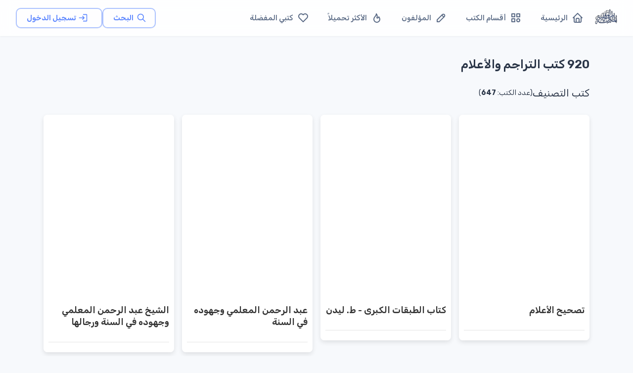

--- FILE ---
content_type: text/html; charset=utf-8
request_url: https://waqfeya.net/categories/920-%D9%83%D8%AA%D8%A8-%D8%A7%D9%84%D8%AA%D8%B1%D8%A7%D8%AC%D9%85-%D9%88%D8%A7%D9%84%D8%A3%D8%B9%D9%84%D8%A7%D9%85-ff126c9518ab4ec5ab21eba1fa3e125c
body_size: 11882
content:
<!DOCTYPE html><html lang="ar" dir="rtl"><head><meta charSet="utf-8"/><meta name="viewport" content="width=device-width, initial-scale=1"/><meta name="viewport" content="width=device-width, initial-scale=1"/><link rel="preload" as="image" href="/images/logos/logo.png" fetchPriority="high"/><link rel="stylesheet" href="/_next/static/css/50d9771de6423d4e.css" data-precedence="next"/><link rel="preload" as="script" fetchPriority="low" href="/_next/static/chunks/webpack-988239ac16d79302.js"/><script src="/_next/static/chunks/fd9d1056-895766f306391c42.js" async=""></script><script src="/_next/static/chunks/2117-62e75e47405f8d06.js" async=""></script><script src="/_next/static/chunks/main-app-5294d1645fe5526e.js" async=""></script><script src="/_next/static/chunks/3478-f536e41ecb0bae26.js" async=""></script><script src="/_next/static/chunks/6387-8087ab79a22c6b2d.js" async=""></script><script src="/_next/static/chunks/6773-789e6d9320d70f4c.js" async=""></script><script src="/_next/static/chunks/1160-29469ff0596329b6.js" async=""></script><script src="/_next/static/chunks/2069-02ffefcead8ae2cd.js" async=""></script><script src="/_next/static/chunks/7648-3bbfc08f4b475668.js" async=""></script><script src="/_next/static/chunks/3047-de1534a0711c87ab.js" async=""></script><script src="/_next/static/chunks/7176-4b7a2a651da1e1cd.js" async=""></script><script src="/_next/static/chunks/6578-046d65a8512b517e.js" async=""></script><script src="/_next/static/chunks/5213-21b4de08940e63d5.js" async=""></script><script src="/_next/static/chunks/5537-e1c92884fe508bf7.js" async=""></script><script src="/_next/static/chunks/759-cf3ec6db5c3737ae.js" async=""></script><script src="/_next/static/chunks/7295-1eb81ef89b917684.js" async=""></script><script src="/_next/static/chunks/app/(DashboardLayout)/layout-3ec08ef4ebb13a59.js" async=""></script><script src="/_next/static/chunks/app/(DashboardLayout)/loading-69fb13ee5cf0edbd.js" async=""></script><script src="/_next/static/chunks/5109-ff244ff3d59ee9c1.js" async=""></script><script src="/_next/static/chunks/app/layout-febd3c6b79037bc9.js" async=""></script><script src="/_next/static/chunks/app/loading-3114441d48ca3791.js" async=""></script><script src="/_next/static/chunks/242-09165e67a9992c51.js" async=""></script><script src="/_next/static/chunks/app/(DashboardLayout)/categories/%5Bpermalink%5D/page-1bcf17d2972b9c2b.js" async=""></script><link rel="preload" href="https://pagead2.googlesyndication.com/pagead/js/adsbygoogle.js?client=ca-pub-7500374456976577" as="script" crossorigin=""/><link rel="preload" href="https://www.googletagmanager.com/gtag/js?id=G-PRDHGQX8SC" as="script"/><title>المكتبة الوقفية للكتب المصورة</title><meta name="description" content="المكتبة الوقفية للكتب المصورة "/><link rel="icon" href="/favicon.ico" type="image/x-icon" sizes="256x256"/><meta name="next-size-adjust"/><script src="/_next/static/chunks/polyfills-42372ed130431b0a.js" noModule=""></script></head><body><style data-emotion="css-global 1w18fs">html{-webkit-font-smoothing:antialiased;-moz-osx-font-smoothing:grayscale;box-sizing:border-box;-webkit-text-size-adjust:100%;}*,*::before,*::after{box-sizing:inherit;}strong,b{font-weight:700;}body{margin:0;color:#2A3547;font-size:1.25rem;font-weight:400;line-height:1.5rem;font-family:'__Rubik_2f3b2e','__Rubik_Fallback_2f3b2e',Helvetica,Arial,sans-serif;background-color:#F7F9FC;}@media print{body{background-color:#fff;}}body::backdrop{background-color:#F7F9FC;}.MuiPaper-elevation9,.MuiPopover-root .MuiPaper-elevation{box-shadow:rgb(145 158 171 / 30%) 0px 0px 2px 0px,rgb(145 158 171 / 12%) 0px 12px 24px -4px!important;}</style><!--$--><style data-emotion="css brj8vz">.css-brj8vz{width:100%;margin-left:auto;box-sizing:border-box;margin-right:auto;display:block;padding-left:16px;padding-right:16px;}@media (min-width:600px){.css-brj8vz{padding-left:24px;padding-right:24px;}}@media (min-width:1200px){.css-brj8vz{max-width:1200px;}}@media (min-width:0px){.css-brj8vz{padding-top:120px;}}@media (min-width:1200px){.css-brj8vz{padding-top:80px;}}</style><div class="MuiContainer-root MuiContainer-maxWidthLg css-brj8vz"><style data-emotion="css 1eqg8k8">.css-1eqg8k8{box-sizing:border-box;-webkit-flex-direction:row;-ms-flex-direction:row;flex-direction:row;width:100%;}</style><div class="MuiGrid-root css-1eqg8k8"><style data-emotion="css i8w4e8">.css-i8w4e8{box-shadow:0 1px 3px rgba(0,0,0,0.05);background:rgba(255, 255, 255, 0.85);-webkit-backdrop-filter:blur(12px);backdrop-filter:blur(12px);border-bottom:1px solid rgba(229, 234, 239, 0.08);min-height:64px;z-index:1100;}@media (min-width:1200px){.css-i8w4e8{min-height:72px;}}</style><style data-emotion="css 85m34u">.css-85m34u{display:-webkit-box;display:-webkit-flex;display:-ms-flexbox;display:flex;-webkit-flex-direction:column;-ms-flex-direction:column;flex-direction:column;width:100%;box-sizing:border-box;-webkit-flex-shrink:0;-ms-flex-negative:0;flex-shrink:0;position:fixed;z-index:1100;top:0;left:auto;right:0;background-color:#5D87FF;color:#fff;box-shadow:0 1px 3px rgba(0,0,0,0.05);background:rgba(255, 255, 255, 0.85);-webkit-backdrop-filter:blur(12px);backdrop-filter:blur(12px);border-bottom:1px solid rgba(229, 234, 239, 0.08);min-height:64px;z-index:1100;}@media print{.css-85m34u{position:absolute;}}@media (min-width:1200px){.css-85m34u{min-height:72px;}}</style><style data-emotion="css rp9p7k">.css-rp9p7k{background-color:#fff;color:#2A3547;-webkit-transition:box-shadow 300ms cubic-bezier(0.4, 0, 0.2, 1) 0ms;transition:box-shadow 300ms cubic-bezier(0.4, 0, 0.2, 1) 0ms;box-shadow:0px 2px 4px -1px rgba(0,0,0,0.2),0px 4px 5px 0px rgba(0,0,0,0.14),0px 1px 10px 0px rgba(0,0,0,0.12);display:-webkit-box;display:-webkit-flex;display:-ms-flexbox;display:flex;-webkit-flex-direction:column;-ms-flex-direction:column;flex-direction:column;width:100%;box-sizing:border-box;-webkit-flex-shrink:0;-ms-flex-negative:0;flex-shrink:0;position:fixed;z-index:1100;top:0;left:auto;right:0;background-color:#5D87FF;color:#fff;box-shadow:0 1px 3px rgba(0,0,0,0.05);background:rgba(255, 255, 255, 0.85);-webkit-backdrop-filter:blur(12px);backdrop-filter:blur(12px);border-bottom:1px solid rgba(229, 234, 239, 0.08);min-height:64px;z-index:1100;}@media print{.css-rp9p7k{position:absolute;}}@media (min-width:1200px){.css-rp9p7k{min-height:72px;}}</style><header class="MuiPaper-root MuiPaper-elevation MuiPaper-elevation4 MuiAppBar-root MuiAppBar-colorPrimary MuiAppBar-positionFixed mui-fixed css-rp9p7k"><style data-emotion="css 1ffiyol">.css-1ffiyol{width:100%;color:#5A6A85;-webkit-flex:1;-ms-flex:1;flex:1;-webkit-align-items:center;-webkit-box-align:center;-ms-flex-align:center;align-items:center;-webkit-box-pack:justify;-webkit-justify-content:space-between;justify-content:space-between;min-height:64px!important;padding:0 16px;min-height:64px!important;padding-left:16px;padding-right:16px;}@media (min-width:600px){.css-1ffiyol{padding:0 24px;}}@media (min-width:1200px){.css-1ffiyol{min-height:72px!important;padding:0 32px;}}</style><style data-emotion="css n5izqb">.css-n5izqb{position:relative;display:-webkit-box;display:-webkit-flex;display:-ms-flexbox;display:flex;-webkit-align-items:center;-webkit-box-align:center;-ms-flex-align:center;align-items:center;padding-left:16px;padding-right:16px;min-height:56px;width:100%;color:#5A6A85;-webkit-flex:1;-ms-flex:1;flex:1;-webkit-align-items:center;-webkit-box-align:center;-ms-flex-align:center;align-items:center;-webkit-box-pack:justify;-webkit-justify-content:space-between;justify-content:space-between;min-height:64px!important;padding:0 16px;min-height:64px!important;padding-left:16px;padding-right:16px;}@media (min-width:600px){.css-n5izqb{padding-left:24px;padding-right:24px;}}@media (min-width:0px){@media (orientation: landscape){.css-n5izqb{min-height:48px;}}}@media (min-width:600px){.css-n5izqb{min-height:64px;}}@media (min-width:600px){.css-n5izqb{padding:0 24px;}}@media (min-width:1200px){.css-n5izqb{min-height:72px!important;padding:0 32px;}}</style><div class="MuiToolbar-root MuiToolbar-gutters MuiToolbar-regular css-n5izqb"><style data-emotion="css r4r3e3">.css-r4r3e3{text-align:center;-webkit-flex:0 0 auto;-ms-flex:0 0 auto;flex:0 0 auto;font-size:1.5rem;padding:8px;border-radius:50%;overflow:visible;color:rgba(0, 0, 0, 0.54);-webkit-transition:background-color 150ms cubic-bezier(0.4, 0, 0.2, 1) 0ms;transition:background-color 150ms cubic-bezier(0.4, 0, 0.2, 1) 0ms;margin-left:-12px;color:inherit;margin-right:8px;-webkit-transition:all 0.2s ease;transition:all 0.2s ease;}.css-r4r3e3:hover{background-color:rgba(0, 0, 0, 0.02);}@media (hover: none){.css-r4r3e3:hover{background-color:transparent;}}.css-r4r3e3.Mui-disabled{background-color:transparent;color:rgba(0, 0, 0, 0.26);}.css-r4r3e3:hover{background-color:rgba(93, 135, 255, 0.08);color:#5D87FF;}</style><style data-emotion="css ovkvq9">.css-ovkvq9{display:-webkit-inline-box;display:-webkit-inline-flex;display:-ms-inline-flexbox;display:inline-flex;-webkit-align-items:center;-webkit-box-align:center;-ms-flex-align:center;align-items:center;-webkit-box-pack:center;-ms-flex-pack:center;-webkit-justify-content:center;justify-content:center;position:relative;box-sizing:border-box;-webkit-tap-highlight-color:transparent;background-color:transparent;outline:0;border:0;margin:0;border-radius:0;padding:0;cursor:pointer;-webkit-user-select:none;-moz-user-select:none;-ms-user-select:none;user-select:none;vertical-align:middle;-moz-appearance:none;-webkit-appearance:none;-webkit-text-decoration:none;text-decoration:none;color:inherit;text-align:center;-webkit-flex:0 0 auto;-ms-flex:0 0 auto;flex:0 0 auto;font-size:1.5rem;padding:8px;border-radius:50%;overflow:visible;color:rgba(0, 0, 0, 0.54);-webkit-transition:background-color 150ms cubic-bezier(0.4, 0, 0.2, 1) 0ms;transition:background-color 150ms cubic-bezier(0.4, 0, 0.2, 1) 0ms;margin-left:-12px;color:inherit;margin-right:8px;-webkit-transition:all 0.2s ease;transition:all 0.2s ease;}.css-ovkvq9::-moz-focus-inner{border-style:none;}.css-ovkvq9.Mui-disabled{pointer-events:none;cursor:default;}@media print{.css-ovkvq9{-webkit-print-color-adjust:exact;color-adjust:exact;}}.css-ovkvq9:hover{background-color:rgba(0, 0, 0, 0.02);}@media (hover: none){.css-ovkvq9:hover{background-color:transparent;}}.css-ovkvq9.Mui-disabled{background-color:transparent;color:rgba(0, 0, 0, 0.26);}.css-ovkvq9:hover{background-color:rgba(93, 135, 255, 0.08);color:#5D87FF;}</style><button class="MuiButtonBase-root MuiIconButton-root MuiIconButton-colorInherit MuiIconButton-edgeStart MuiIconButton-sizeMedium css-ovkvq9" tabindex="0" type="button" aria-label="القائمة"><svg xmlns="http://www.w3.org/2000/svg" width="22" height="22" viewBox="0 0 24 24" fill="none" stroke="currentColor" stroke-width="2" stroke-linecap="round" stroke-linejoin="round" class="tabler-icon tabler-icon-menu-2"><path d="M4 6l16 0"></path><path d="M4 12l16 0"></path><path d="M4 18l16 0"></path></svg></button><style data-emotion="css 1s77gta">.css-1s77gta{overflow:hidden;display:block;width:100%;height:auto;max-width:50px;}</style><a class="css-1s77gta" href="/"><img alt="logo" fetchPriority="high" width="1000" height="200" decoding="async" data-nimg="1" style="color:transparent;width:90%;height:auto" src="/images/logos/logo.png"/></a><style data-emotion="css axw7ok">.css-axw7ok{display:-webkit-box;display:-webkit-flex;display:-ms-flexbox;display:flex;-webkit-align-items:center;-webkit-box-align:center;-ms-flex-align:center;align-items:center;gap:8px;}</style><div class="MuiBox-root css-axw7ok"><div class="MuiBox-root css-0"><style data-emotion="css 1cpq5f8">.css-1cpq5f8{text-transform:capitalize;font-weight:400;font-family:'__Rubik_2f3b2e','__Rubik_Fallback_2f3b2e',Helvetica,Arial,sans-serif;font-size:0.875rem;line-height:1.75;min-width:64px;padding:5px 15px;border-radius:4px;-webkit-transition:background-color 250ms cubic-bezier(0.4, 0, 0.2, 1) 0ms,box-shadow 250ms cubic-bezier(0.4, 0, 0.2, 1) 0ms,border-color 250ms cubic-bezier(0.4, 0, 0.2, 1) 0ms,color 250ms cubic-bezier(0.4, 0, 0.2, 1) 0ms;transition:background-color 250ms cubic-bezier(0.4, 0, 0.2, 1) 0ms,box-shadow 250ms cubic-bezier(0.4, 0, 0.2, 1) 0ms,border-color 250ms cubic-bezier(0.4, 0, 0.2, 1) 0ms,color 250ms cubic-bezier(0.4, 0, 0.2, 1) 0ms;border:1px solid rgba(93, 135, 255, 0.5);color:#5D87FF;text-transform:none;font-weight:600;font-size:0.9375rem;padding-left:20px;padding-right:20px;padding-top:6px;padding-bottom:6px;border-radius:10px;border-width:1.5px;-webkit-transition:all 0.25s cubic-bezier(0.4, 0, 0.2, 1);transition:all 0.25s cubic-bezier(0.4, 0, 0.2, 1);box-shadow:0 1px 3px rgba(0,0,0,0.04);}.css-1cpq5f8:hover{-webkit-text-decoration:none;text-decoration:none;background-color:rgba(93, 135, 255, 0.02);border:1px solid #5D87FF;}@media (hover: none){.css-1cpq5f8:hover{background-color:transparent;}}.css-1cpq5f8.Mui-disabled{color:rgba(0, 0, 0, 0.26);border:1px solid rgba(73,82,88,0.12);}.css-1cpq5f8:hover{-webkit-transform:translateY(-2px);-moz-transform:translateY(-2px);-ms-transform:translateY(-2px);transform:translateY(-2px);box-shadow:0 4px 12px rgba(0,0,0,0.1);border-width:1.5px;background-color:rgba(93, 135, 255, 0.04);}.css-1cpq5f8 .MuiButton-startIcon{margin-left:6px;margin-right:-2px;}</style><style data-emotion="css 1bmbdu8">.css-1bmbdu8{display:-webkit-inline-box;display:-webkit-inline-flex;display:-ms-inline-flexbox;display:inline-flex;-webkit-align-items:center;-webkit-box-align:center;-ms-flex-align:center;align-items:center;-webkit-box-pack:center;-ms-flex-pack:center;-webkit-justify-content:center;justify-content:center;position:relative;box-sizing:border-box;-webkit-tap-highlight-color:transparent;background-color:transparent;outline:0;border:0;margin:0;border-radius:0;padding:0;cursor:pointer;-webkit-user-select:none;-moz-user-select:none;-ms-user-select:none;user-select:none;vertical-align:middle;-moz-appearance:none;-webkit-appearance:none;-webkit-text-decoration:none;text-decoration:none;color:inherit;text-transform:capitalize;font-weight:400;font-family:'__Rubik_2f3b2e','__Rubik_Fallback_2f3b2e',Helvetica,Arial,sans-serif;font-size:0.875rem;line-height:1.75;min-width:64px;padding:5px 15px;border-radius:4px;-webkit-transition:background-color 250ms cubic-bezier(0.4, 0, 0.2, 1) 0ms,box-shadow 250ms cubic-bezier(0.4, 0, 0.2, 1) 0ms,border-color 250ms cubic-bezier(0.4, 0, 0.2, 1) 0ms,color 250ms cubic-bezier(0.4, 0, 0.2, 1) 0ms;transition:background-color 250ms cubic-bezier(0.4, 0, 0.2, 1) 0ms,box-shadow 250ms cubic-bezier(0.4, 0, 0.2, 1) 0ms,border-color 250ms cubic-bezier(0.4, 0, 0.2, 1) 0ms,color 250ms cubic-bezier(0.4, 0, 0.2, 1) 0ms;border:1px solid rgba(93, 135, 255, 0.5);color:#5D87FF;text-transform:none;font-weight:600;font-size:0.9375rem;padding-left:20px;padding-right:20px;padding-top:6px;padding-bottom:6px;border-radius:10px;border-width:1.5px;-webkit-transition:all 0.25s cubic-bezier(0.4, 0, 0.2, 1);transition:all 0.25s cubic-bezier(0.4, 0, 0.2, 1);box-shadow:0 1px 3px rgba(0,0,0,0.04);}.css-1bmbdu8::-moz-focus-inner{border-style:none;}.css-1bmbdu8.Mui-disabled{pointer-events:none;cursor:default;}@media print{.css-1bmbdu8{-webkit-print-color-adjust:exact;color-adjust:exact;}}.css-1bmbdu8:hover{-webkit-text-decoration:none;text-decoration:none;background-color:rgba(93, 135, 255, 0.02);border:1px solid #5D87FF;}@media (hover: none){.css-1bmbdu8:hover{background-color:transparent;}}.css-1bmbdu8.Mui-disabled{color:rgba(0, 0, 0, 0.26);border:1px solid rgba(73,82,88,0.12);}.css-1bmbdu8:hover{-webkit-transform:translateY(-2px);-moz-transform:translateY(-2px);-ms-transform:translateY(-2px);transform:translateY(-2px);box-shadow:0 4px 12px rgba(0,0,0,0.1);border-width:1.5px;background-color:rgba(93, 135, 255, 0.04);}.css-1bmbdu8 .MuiButton-startIcon{margin-left:6px;margin-right:-2px;}</style><a class="MuiButtonBase-root MuiButton-root MuiButton-outlined MuiButton-outlinedPrimary MuiButton-sizeMedium MuiButton-outlinedSizeMedium MuiButton-colorPrimary MuiButton-root MuiButton-outlined MuiButton-outlinedPrimary MuiButton-sizeMedium MuiButton-outlinedSizeMedium MuiButton-colorPrimary css-1bmbdu8" tabindex="0" aria-label="البحث" href="/search"><style data-emotion="css 6xugel">.css-6xugel{display:inherit;margin-right:8px;margin-left:-4px;}.css-6xugel>*:nth-of-type(1){font-size:20px;}</style><span class="MuiButton-icon MuiButton-startIcon MuiButton-iconSizeMedium css-6xugel"><svg xmlns="http://www.w3.org/2000/svg" width="20" height="20" viewBox="0 0 24 24" fill="none" stroke="currentColor" stroke-width="2" stroke-linecap="round" stroke-linejoin="round" class="tabler-icon tabler-icon-search"><path d="M10 10m-7 0a7 7 0 1 0 14 0a7 7 0 1 0 -14 0"></path><path d="M21 21l-6 -6"></path></svg></span>البحث</a></div><style data-emotion="css 1m7ny8d animation-wiooy9">.css-1m7ny8d{display:block;background-color:rgba(42, 53, 71, 0.11);height:1.2em;border-radius:50%;position:relative;overflow:hidden;-webkit-mask-image:-webkit-radial-gradient(white, black);background-color:rgba(93, 135, 255, 0.1);}.css-1m7ny8d::after{-webkit-animation:animation-wiooy9 2s linear 0.5s infinite;animation:animation-wiooy9 2s linear 0.5s infinite;background:linear-gradient(
          90deg,
          transparent,
          #f6f9fc,
          transparent
        );content:'';position:absolute;-webkit-transform:translateX(-100%);-moz-transform:translateX(-100%);-ms-transform:translateX(-100%);transform:translateX(-100%);bottom:0;left:0;right:0;top:0;}@-webkit-keyframes animation-wiooy9{0%{-webkit-transform:translateX(-100%);-moz-transform:translateX(-100%);-ms-transform:translateX(-100%);transform:translateX(-100%);}50%{-webkit-transform:translateX(100%);-moz-transform:translateX(100%);-ms-transform:translateX(100%);transform:translateX(100%);}100%{-webkit-transform:translateX(100%);-moz-transform:translateX(100%);-ms-transform:translateX(100%);transform:translateX(100%);}}@keyframes animation-wiooy9{0%{-webkit-transform:translateX(-100%);-moz-transform:translateX(-100%);-ms-transform:translateX(-100%);transform:translateX(-100%);}50%{-webkit-transform:translateX(100%);-moz-transform:translateX(100%);-ms-transform:translateX(100%);transform:translateX(100%);}100%{-webkit-transform:translateX(100%);-moz-transform:translateX(100%);-ms-transform:translateX(100%);transform:translateX(100%);}}</style><span class="MuiSkeleton-root MuiSkeleton-circular MuiSkeleton-wave css-1m7ny8d" style="width:40px;height:40px"></span></div></div></header><style data-emotion="css s7l9b2">.css-s7l9b2{box-sizing:border-box;-webkit-flex-direction:row;-ms-flex-direction:row;flex-direction:row;padding-top:20px;max-width:1200px;}</style><div class="MuiGrid-root css-s7l9b2"><style data-emotion="css a3xyjy">.css-a3xyjy{z-index:1200;}</style><style data-emotion="css 1l7yebw">.css-1l7yebw{box-sizing:border-box;-webkit-flex-direction:row;-ms-flex-direction:row;flex-direction:row;min-height:calc(100vh - 170px);}</style><div class="MuiGrid-root css-1l7yebw"><!--$--><style data-emotion="css u9on8w">.css-u9on8w{width:100%;margin-left:auto;box-sizing:border-box;margin-right:auto;display:block;padding-left:16px;padding-right:16px;padding:0px;}@media (min-width:600px){.css-u9on8w{padding-left:24px;padding-right:24px;}}@media (min-width:1200px){.css-u9on8w{max-width:1200px;}}</style><div class="MuiContainer-root MuiContainer-maxWidthLg css-u9on8w"><style data-emotion="css 1vo238x">.css-1vo238x{margin:0;font-weight:600;font-size:1.5rem;line-height:1.75rem;font-family:'__Rubik_2f3b2e','__Rubik_Fallback_2f3b2e',Helvetica,Arial,sans-serif;margin-top:16px;margin-bottom:16px;}</style><h3 class="MuiTypography-root MuiTypography-h3 css-1vo238x">920 كتب التراجم والأعلام</h3><style data-emotion="css h5fkc8">.css-h5fkc8{margin-top:32px;}</style><div class="MuiBox-root css-h5fkc8"><style data-emotion="css mtlxj3">.css-mtlxj3{display:-webkit-box;display:-webkit-flex;display:-ms-flexbox;display:flex;-webkit-flex-direction:row;-ms-flex-direction:row;flex-direction:row;gap:8px;margin-bottom:32px;display:-webkit-box;display:-webkit-flex;display:-ms-flexbox;display:flex;-webkit-box-pack:start;-ms-flex-pack:start;-webkit-justify-content:start;justify-content:start;-webkit-align-items:end;-webkit-box-align:end;-ms-flex-align:end;align-items:end;}</style><div class="MuiStack-root css-mtlxj3"><style data-emotion="css 1pwj3fj">.css-1pwj3fj{margin:0;font-size:1.25rem;font-weight:400;line-height:1.5rem;font-family:'__Rubik_2f3b2e','__Rubik_Fallback_2f3b2e',Helvetica,Arial,sans-serif;}</style><p class="MuiTypography-root MuiTypography-body1 css-1pwj3fj">كتب التصنيف</p><style data-emotion="css 3r4mck">.css-3r4mck{margin:0;font-size:0.875rem;font-weight:400;font-family:'__Rubik_2f3b2e','__Rubik_Fallback_2f3b2e',Helvetica,Arial,sans-serif;line-height:1.75;}</style><h6 class="MuiTypography-root MuiTypography-subtitle1 css-3r4mck">(عدد الكتب: <b>647</b>)</h6></div><style data-emotion="css 1d3bbye">.css-1d3bbye{box-sizing:border-box;display:-webkit-box;display:-webkit-flex;display:-ms-flexbox;display:flex;-webkit-box-flex-wrap:wrap;-webkit-flex-wrap:wrap;-ms-flex-wrap:wrap;flex-wrap:wrap;width:100%;-webkit-flex-direction:row;-ms-flex-direction:row;flex-direction:row;}</style><div class="MuiGrid-root MuiGrid-container css-1d3bbye"><style data-emotion="css yknwzh">.css-yknwzh{box-sizing:border-box;display:-webkit-box;display:-webkit-flex;display:-ms-flexbox;display:flex;-webkit-box-flex-wrap:wrap;-webkit-flex-wrap:wrap;-ms-flex-wrap:wrap;flex-wrap:wrap;width:100%;-webkit-flex-direction:row;-ms-flex-direction:row;flex-direction:row;}@media (min-width:0px){.css-yknwzh{margin-top:-16px;}.css-yknwzh>.MuiGrid-item{padding-top:16px;}}@media (min-width:900px){.css-yknwzh{margin-top:-16px;}.css-yknwzh>.MuiGrid-item{padding-top:16px;}}@media (min-width:600px){.css-yknwzh{width:calc(100% + 16px);margin-left:-16px;}.css-yknwzh>.MuiGrid-item{padding-left:16px;}}</style><div class="MuiGrid-root MuiGrid-container css-yknwzh"><style data-emotion="css 1pmmlk2">.css-1pmmlk2{box-sizing:border-box;margin:0;-webkit-flex-direction:row;-ms-flex-direction:row;flex-direction:row;-webkit-flex-basis:100%;-ms-flex-preferred-size:100%;flex-basis:100%;-webkit-box-flex:0;-webkit-flex-grow:0;-ms-flex-positive:0;flex-grow:0;max-width:100%;}@media (min-width:600px){.css-1pmmlk2{-webkit-flex-basis:50%;-ms-flex-preferred-size:50%;flex-basis:50%;-webkit-box-flex:0;-webkit-flex-grow:0;-ms-flex-positive:0;flex-grow:0;max-width:50%;}}@media (min-width:900px){.css-1pmmlk2{-webkit-flex-basis:25%;-ms-flex-preferred-size:25%;flex-basis:25%;-webkit-box-flex:0;-webkit-flex-grow:0;-ms-flex-positive:0;flex-grow:0;max-width:25%;}}@media (min-width:1200px){.css-1pmmlk2{-webkit-flex-basis:25%;-ms-flex-preferred-size:25%;flex-basis:25%;-webkit-box-flex:0;-webkit-flex-grow:0;-ms-flex-positive:0;flex-grow:0;max-width:25%;}}@media (min-width:1536px){.css-1pmmlk2{-webkit-flex-basis:25%;-ms-flex-preferred-size:25%;flex-basis:25%;-webkit-box-flex:0;-webkit-flex-grow:0;-ms-flex-positive:0;flex-grow:0;max-width:25%;}}</style><div class="MuiGrid-root MuiGrid-item MuiGrid-grid-xs-12 MuiGrid-grid-sm-6 MuiGrid-grid-md-3 css-1pmmlk2"><div style="border-radius:8px;overflow:hidden;box-shadow:0px 4px 10px rgba(0, 0, 0, 0.1);cursor:pointer;transition:all 0.3s ease"><div style="display:flex;flex-direction:column;justify-content:space-between;background-color:#fff;padding:10px"><div style="position:relative"><img alt="المكتبة الوقفية للكتب المصورة" loading="lazy" width="200" height="400" decoding="async" data-nimg="1" style="color:transparent;width:100%;max-height:350px;object-fit:contain;transition:transform 0.3s ease" src="https://archive.org/download/2601122031FP/cover.jpg"/><p style="font-weight:600;font-size:18px;color:#333"><a style="color:#333;text-decoration:none" href="/books/تصحيح-الأعلام-e0b51e4c4c824c0eb78ff8ae99c9e5d2">تصحيح الأعلام</a></p></div><div><hr style="margin-top:10px;background-color:#e5e5e5;border:none;height:1px"/></div></div></div></div><div class="MuiGrid-root MuiGrid-item MuiGrid-grid-xs-12 MuiGrid-grid-sm-6 MuiGrid-grid-md-3 css-1pmmlk2"><div style="border-radius:8px;overflow:hidden;box-shadow:0px 4px 10px rgba(0, 0, 0, 0.1);cursor:pointer;transition:all 0.3s ease"><div style="display:flex;flex-direction:column;justify-content:space-between;background-color:#fff;padding:10px"><div style="position:relative"><img alt="المكتبة الوقفية للكتب المصورة" loading="lazy" width="200" height="400" decoding="async" data-nimg="1" style="color:transparent;width:100%;max-height:350px;object-fit:contain;transition:transform 0.3s ease" src="https://archive.org/download/2512201222FP/cover.jpg"/><p style="font-weight:600;font-size:18px;color:#333"><a style="color:#333;text-decoration:none" href="/books/كتاب-الطبقات-الكبرى--ط-ليدن-b09cc5c670bd4634a84030e640df4ce8">كتاب الطبقات الكبرى - ط. ليدن</a></p></div><div><hr style="margin-top:10px;background-color:#e5e5e5;border:none;height:1px"/></div></div></div></div><div class="MuiGrid-root MuiGrid-item MuiGrid-grid-xs-12 MuiGrid-grid-sm-6 MuiGrid-grid-md-3 css-1pmmlk2"><div style="border-radius:8px;overflow:hidden;box-shadow:0px 4px 10px rgba(0, 0, 0, 0.1);cursor:pointer;transition:all 0.3s ease"><div style="display:flex;flex-direction:column;justify-content:space-between;background-color:#fff;padding:10px"><div style="position:relative"><img alt="المكتبة الوقفية للكتب المصورة" loading="lazy" width="200" height="400" decoding="async" data-nimg="1" style="color:transparent;width:100%;max-height:350px;object-fit:contain;transition:transform 0.3s ease" src="https://archive.org/download/2512122315FP/cover.jpg"/><p style="font-weight:600;font-size:18px;color:#333"><a style="color:#333;text-decoration:none" href="/books/عبد-الرحمن-المعلمي-وجهوده-في-السنة-b3da6321b93d4cab9ceda4a19bd47e35">عبد الرحمن المعلمي وجهوده في السنة</a></p></div><div><hr style="margin-top:10px;background-color:#e5e5e5;border:none;height:1px"/></div></div></div></div><div class="MuiGrid-root MuiGrid-item MuiGrid-grid-xs-12 MuiGrid-grid-sm-6 MuiGrid-grid-md-3 css-1pmmlk2"><div style="border-radius:8px;overflow:hidden;box-shadow:0px 4px 10px rgba(0, 0, 0, 0.1);cursor:pointer;transition:all 0.3s ease"><div style="display:flex;flex-direction:column;justify-content:space-between;background-color:#fff;padding:10px"><div style="position:relative"><img alt="المكتبة الوقفية للكتب المصورة" loading="lazy" width="200" height="400" decoding="async" data-nimg="1" style="color:transparent;width:100%;max-height:350px;object-fit:contain;transition:transform 0.3s ease" src="https://archive.org/download/FP36388/cover.jpg"/><p style="font-weight:600;font-size:18px;color:#333"><a style="color:#333;text-decoration:none" href="/books/الشيخ-عبد-الرحمن-المعلمي-وجهوده-في-السنة-ورجالها-4dd61898399040ff8e1534ef42a9bfb8">الشيخ عبد الرحمن المعلمي وجهوده في السنة ورجالها</a></p></div><div><hr style="margin-top:10px;background-color:#e5e5e5;border:none;height:1px"/></div></div></div></div><div class="MuiGrid-root MuiGrid-item MuiGrid-grid-xs-12 MuiGrid-grid-sm-6 MuiGrid-grid-md-3 css-1pmmlk2"><div style="border-radius:8px;overflow:hidden;box-shadow:0px 4px 10px rgba(0, 0, 0, 0.1);cursor:pointer;transition:all 0.3s ease"><div style="display:flex;flex-direction:column;justify-content:space-between;background-color:#fff;padding:10px"><div style="position:relative"><img alt="المكتبة الوقفية للكتب المصورة" loading="lazy" width="200" height="400" decoding="async" data-nimg="1" style="color:transparent;width:100%;max-height:350px;object-fit:contain;transition:transform 0.3s ease" src="https://archive.org/download/2512121858FP/cover.jpg"/><p style="font-weight:600;font-size:18px;color:#333"><a style="color:#333;text-decoration:none" href="/books/سيرة-أحمد-بن-طولون-fd1c80b8613d40af955183e187c04424">سيرة أحمد بن طولون</a></p></div><div><hr style="margin-top:10px;background-color:#e5e5e5;border:none;height:1px"/></div></div></div></div><div class="MuiGrid-root MuiGrid-item MuiGrid-grid-xs-12 MuiGrid-grid-sm-6 MuiGrid-grid-md-3 css-1pmmlk2"><div style="border-radius:8px;overflow:hidden;box-shadow:0px 4px 10px rgba(0, 0, 0, 0.1);cursor:pointer;transition:all 0.3s ease"><div style="display:flex;flex-direction:column;justify-content:space-between;background-color:#fff;padding:10px"><div style="position:relative"><img alt="المكتبة الوقفية للكتب المصورة" loading="lazy" width="200" height="400" decoding="async" data-nimg="1" style="color:transparent;width:100%;max-height:350px;object-fit:contain;transition:transform 0.3s ease" src="https://archive.org/download/FP141854s/cover.jpg"/><p style="font-weight:600;font-size:18px;color:#333"><a style="color:#333;text-decoration:none" href="/books/محمد-كرد-علي-المؤرخ-البحاثة-والصحافي-الأديب-ef4d1afcd99e46ca8bb17764ab71242e">محمد كرد علي المؤرخ البحاثة والصحافي الأديب</a></p></div><div><hr style="margin-top:10px;background-color:#e5e5e5;border:none;height:1px"/></div></div></div></div><div class="MuiGrid-root MuiGrid-item MuiGrid-grid-xs-12 MuiGrid-grid-sm-6 MuiGrid-grid-md-3 css-1pmmlk2"><div style="border-radius:8px;overflow:hidden;box-shadow:0px 4px 10px rgba(0, 0, 0, 0.1);cursor:pointer;transition:all 0.3s ease"><div style="display:flex;flex-direction:column;justify-content:space-between;background-color:#fff;padding:10px"><div style="position:relative"><img alt="المكتبة الوقفية للكتب المصورة" loading="lazy" width="200" height="400" decoding="async" data-nimg="1" style="color:transparent;width:100%;max-height:350px;object-fit:contain;transition:transform 0.3s ease" src="https://archive.org/download/FP36195/cover.jpg"/><p style="font-weight:600;font-size:18px;color:#333"><a style="color:#333;text-decoration:none" href="/books/شيخ-الباحثين-محمد-كرد-علي-74490b4389324137aa6686550d24d37d">شيخ الباحثين محمد كرد علي</a></p></div><div><hr style="margin-top:10px;background-color:#e5e5e5;border:none;height:1px"/></div></div></div></div><div class="MuiGrid-root MuiGrid-item MuiGrid-grid-xs-12 MuiGrid-grid-sm-6 MuiGrid-grid-md-3 css-1pmmlk2"><div style="border-radius:8px;overflow:hidden;box-shadow:0px 4px 10px rgba(0, 0, 0, 0.1);cursor:pointer;transition:all 0.3s ease"><div style="display:flex;flex-direction:column;justify-content:space-between;background-color:#fff;padding:10px"><div style="position:relative"><img alt="المكتبة الوقفية للكتب المصورة" loading="lazy" width="200" height="400" decoding="async" data-nimg="1" style="color:transparent;width:100%;max-height:350px;object-fit:contain;transition:transform 0.3s ease" src="https://archive.org/download/FP133525/cover.jpg"/><p style="font-weight:600;font-size:18px;color:#333"><a style="color:#333;text-decoration:none" href="/books/حياة-العلامة-أحمد-تيمور-باشا-ذكريات-شخصية-bc8ca70feb874a29af0b027446be7831">حياة العلامة أحمد تيمور باشا ذكريات شخصية</a></p></div><div><hr style="margin-top:10px;background-color:#e5e5e5;border:none;height:1px"/></div></div></div></div><div class="MuiGrid-root MuiGrid-item MuiGrid-grid-xs-12 MuiGrid-grid-sm-6 MuiGrid-grid-md-3 css-1pmmlk2"><div style="border-radius:8px;overflow:hidden;box-shadow:0px 4px 10px rgba(0, 0, 0, 0.1);cursor:pointer;transition:all 0.3s ease"><div style="display:flex;flex-direction:column;justify-content:space-between;background-color:#fff;padding:10px"><div style="position:relative"><img alt="المكتبة الوقفية للكتب المصورة" loading="lazy" width="200" height="400" decoding="async" data-nimg="1" style="color:transparent;width:100%;max-height:350px;object-fit:contain;transition:transform 0.3s ease" src="https://archive.org/download/FP159020/cover.jpg"/><p style="font-weight:600;font-size:18px;color:#333"><a style="color:#333;text-decoration:none" href="/books/المعاصرون-05e56f1ce93e45909bcf3436ce8d9f1d">المعاصرون</a></p></div><div><hr style="margin-top:10px;background-color:#e5e5e5;border:none;height:1px"/></div></div></div></div><div class="MuiGrid-root MuiGrid-item MuiGrid-grid-xs-12 MuiGrid-grid-sm-6 MuiGrid-grid-md-3 css-1pmmlk2"><div style="border-radius:8px;overflow:hidden;box-shadow:0px 4px 10px rgba(0, 0, 0, 0.1);cursor:pointer;transition:all 0.3s ease"><div style="display:flex;flex-direction:column;justify-content:space-between;background-color:#fff;padding:10px"><div style="position:relative"><img alt="المكتبة الوقفية للكتب المصورة" loading="lazy" width="200" height="400" decoding="async" data-nimg="1" style="color:transparent;width:100%;max-height:350px;object-fit:contain;transition:transform 0.3s ease" src="https://archive.org/download/2512102235FP/cover.jpg"/><p style="font-weight:600;font-size:18px;color:#333"><a style="color:#333;text-decoration:none" href="/books/تاريخ-حكماء-الإسلام--ملون-adb3694c54ca46ab9b1bb317853ec218">تاريخ حكماء الإسلام - ملون</a></p></div><div><hr style="margin-top:10px;background-color:#e5e5e5;border:none;height:1px"/></div></div></div></div><div class="MuiGrid-root MuiGrid-item MuiGrid-grid-xs-12 MuiGrid-grid-sm-6 MuiGrid-grid-md-3 css-1pmmlk2"><div style="border-radius:8px;overflow:hidden;box-shadow:0px 4px 10px rgba(0, 0, 0, 0.1);cursor:pointer;transition:all 0.3s ease"><div style="display:flex;flex-direction:column;justify-content:space-between;background-color:#fff;padding:10px"><div style="position:relative"><img alt="المكتبة الوقفية للكتب المصورة" loading="lazy" width="200" height="400" decoding="async" data-nimg="1" style="color:transparent;width:100%;max-height:350px;object-fit:contain;transition:transform 0.3s ease" src="https://archive.org/download/FP50849-1/cover.jpg"/><p style="font-weight:600;font-size:18px;color:#333"><a style="color:#333;text-decoration:none" href="/books/طبقات-الأطباء-والحكماء-5ece3e5cc0cb4ab68486e757997c1225">طبقات الأطباء والحكماء</a></p></div><div><hr style="margin-top:10px;background-color:#e5e5e5;border:none;height:1px"/></div></div></div></div><div class="MuiGrid-root MuiGrid-item MuiGrid-grid-xs-12 MuiGrid-grid-sm-6 MuiGrid-grid-md-3 css-1pmmlk2"><div style="border-radius:8px;overflow:hidden;box-shadow:0px 4px 10px rgba(0, 0, 0, 0.1);cursor:pointer;transition:all 0.3s ease"><div style="display:flex;flex-direction:column;justify-content:space-between;background-color:#fff;padding:10px"><div style="position:relative"><img alt="المكتبة الوقفية للكتب المصورة" loading="lazy" width="200" height="400" decoding="async" data-nimg="1" style="color:transparent;width:100%;max-height:350px;object-fit:contain;transition:transform 0.3s ease" src="https://archive.org/download/FP50849-2/cover.jpg"/><p style="font-weight:600;font-size:18px;color:#333"><a style="color:#333;text-decoration:none" href="/books/تاريخ-الأطباء-والفلاسفة-e0f15b6495574cfe8207c4e747e0ecac">تاريخ الأطباء والفلاسفة</a></p></div><div><hr style="margin-top:10px;background-color:#e5e5e5;border:none;height:1px"/></div></div></div></div><div class="MuiGrid-root MuiGrid-item MuiGrid-grid-xs-12 MuiGrid-grid-sm-6 MuiGrid-grid-md-3 css-1pmmlk2"><div style="border-radius:8px;overflow:hidden;box-shadow:0px 4px 10px rgba(0, 0, 0, 0.1);cursor:pointer;transition:all 0.3s ease"><div style="display:flex;flex-direction:column;justify-content:space-between;background-color:#fff;padding:10px"><div style="position:relative"><img alt="المكتبة الوقفية للكتب المصورة" loading="lazy" width="200" height="400" decoding="async" data-nimg="1" style="color:transparent;width:100%;max-height:350px;object-fit:contain;transition:transform 0.3s ease" src="https://archive.org/download/FP127881/cover.jpg"/><p style="font-weight:600;font-size:18px;color:#333"><a style="color:#333;text-decoration:none" href="/books/أمراء-البيان-df61d3de1724414487249ee15c7a6d74">أمراء البيان</a></p></div><div><hr style="margin-top:10px;background-color:#e5e5e5;border:none;height:1px"/></div></div></div></div><div class="MuiGrid-root MuiGrid-item MuiGrid-grid-xs-12 MuiGrid-grid-sm-6 MuiGrid-grid-md-3 css-1pmmlk2"><div style="border-radius:8px;overflow:hidden;box-shadow:0px 4px 10px rgba(0, 0, 0, 0.1);cursor:pointer;transition:all 0.3s ease"><div style="display:flex;flex-direction:column;justify-content:space-between;background-color:#fff;padding:10px"><div style="position:relative"><img alt="المكتبة الوقفية للكتب المصورة" loading="lazy" width="200" height="400" decoding="async" data-nimg="1" style="color:transparent;width:100%;max-height:350px;object-fit:contain;transition:transform 0.3s ease" src="https://archive.org/download/2512101536FP/cover.png"/><p style="font-weight:600;font-size:18px;color:#333"><a style="color:#333;text-decoration:none" href="/books/الفرزدق-67e2c20914a445969a421aad2ee22a84">الفرزدق</a></p></div><div><hr style="margin-top:10px;background-color:#e5e5e5;border:none;height:1px"/></div></div></div></div><div class="MuiGrid-root MuiGrid-item MuiGrid-grid-xs-12 MuiGrid-grid-sm-6 MuiGrid-grid-md-3 css-1pmmlk2"><div style="border-radius:8px;overflow:hidden;box-shadow:0px 4px 10px rgba(0, 0, 0, 0.1);cursor:pointer;transition:all 0.3s ease"><div style="display:flex;flex-direction:column;justify-content:space-between;background-color:#fff;padding:10px"><div style="position:relative"><img alt="المكتبة الوقفية للكتب المصورة" loading="lazy" width="200" height="400" decoding="async" data-nimg="1" style="color:transparent;width:100%;max-height:350px;object-fit:contain;transition:transform 0.3s ease" src="https://archive.org/download/2512101511FP/cover.jpg"/><p style="font-weight:600;font-size:18px;color:#333"><a style="color:#333;text-decoration:none" href="/books/ابن-العميد-1e430df8ed3a46ec87bd9ae869ef3d4f">ابن العميد</a></p></div><div><hr style="margin-top:10px;background-color:#e5e5e5;border:none;height:1px"/></div></div></div></div><div class="MuiGrid-root MuiGrid-item MuiGrid-grid-xs-12 MuiGrid-grid-sm-6 MuiGrid-grid-md-3 css-1pmmlk2"><div style="border-radius:8px;overflow:hidden;box-shadow:0px 4px 10px rgba(0, 0, 0, 0.1);cursor:pointer;transition:all 0.3s ease"><div style="display:flex;flex-direction:column;justify-content:space-between;background-color:#fff;padding:10px"><div style="position:relative"><img alt="المكتبة الوقفية للكتب المصورة" loading="lazy" width="200" height="400" decoding="async" data-nimg="1" style="color:transparent;width:100%;max-height:350px;object-fit:contain;transition:transform 0.3s ease" src="https://archive.org/download/2512101436FP/cover.jpg"/><p style="font-weight:600;font-size:18px;color:#333"><a style="color:#333;text-decoration:none" href="/books/الصاحب-ابن-عباد-f94355de894f40688fcba99bf8013bfb">الصاحب ابن عباد</a></p></div><div><hr style="margin-top:10px;background-color:#e5e5e5;border:none;height:1px"/></div></div></div></div><div class="MuiGrid-root MuiGrid-item MuiGrid-grid-xs-12 MuiGrid-grid-sm-6 MuiGrid-grid-md-3 css-1pmmlk2"><div style="border-radius:8px;overflow:hidden;box-shadow:0px 4px 10px rgba(0, 0, 0, 0.1);cursor:pointer;transition:all 0.3s ease"><div style="display:flex;flex-direction:column;justify-content:space-between;background-color:#fff;padding:10px"><div style="position:relative"><img alt="المكتبة الوقفية للكتب المصورة" loading="lazy" width="200" height="400" decoding="async" data-nimg="1" style="color:transparent;width:100%;max-height:350px;object-fit:contain;transition:transform 0.3s ease" src="https://archive.org/download/2512101412FP/cover.jpg"/><p style="font-weight:600;font-size:18px;color:#333"><a style="color:#333;text-decoration:none" href="/books/ابن-المقفع-1a1500d1e447448cb86553174cbcbad3">ابن المقفع</a></p></div><div><hr style="margin-top:10px;background-color:#e5e5e5;border:none;height:1px"/></div></div></div></div><div class="MuiGrid-root MuiGrid-item MuiGrid-grid-xs-12 MuiGrid-grid-sm-6 MuiGrid-grid-md-3 css-1pmmlk2"><div style="border-radius:8px;overflow:hidden;box-shadow:0px 4px 10px rgba(0, 0, 0, 0.1);cursor:pointer;transition:all 0.3s ease"><div style="display:flex;flex-direction:column;justify-content:space-between;background-color:#fff;padding:10px"><div style="position:relative"><img alt="المكتبة الوقفية للكتب المصورة" loading="lazy" width="200" height="400" decoding="async" data-nimg="1" style="color:transparent;width:100%;max-height:350px;object-fit:contain;transition:transform 0.3s ease" src="https://archive.org/download/2512081253FP/cover.jpg"/><p style="font-weight:600;font-size:18px;color:#333"><a style="color:#333;text-decoration:none" href="/books/الجاحظ-e98adccf34584266a91a99645d357a8d">الجاحظ</a></p></div><div><hr style="margin-top:10px;background-color:#e5e5e5;border:none;height:1px"/></div></div></div></div><div class="MuiGrid-root MuiGrid-item MuiGrid-grid-xs-12 MuiGrid-grid-sm-6 MuiGrid-grid-md-3 css-1pmmlk2"><div style="border-radius:8px;overflow:hidden;box-shadow:0px 4px 10px rgba(0, 0, 0, 0.1);cursor:pointer;transition:all 0.3s ease"><div style="display:flex;flex-direction:column;justify-content:space-between;background-color:#fff;padding:10px"><div style="position:relative"><img alt="المكتبة الوقفية للكتب المصورة" loading="lazy" width="200" height="400" decoding="async" data-nimg="1" style="color:transparent;width:100%;max-height:350px;object-fit:contain;transition:transform 0.3s ease" src="https://archive.org/download/FP44473/cover.jpg"/><p style="font-weight:600;font-size:18px;color:#333"><a style="color:#333;text-decoration:none" href="/books/أعيان-القرن-الثالث-عشر-في-الفكر-والسياسة-والاجتماع-ca8ef14fef9e41f7886c455b4ba65b75">أعيان القرن الثالث عشر في الفكر والسياسة والاجتماع</a></p></div><div><hr style="margin-top:10px;background-color:#e5e5e5;border:none;height:1px"/></div></div></div></div><div class="MuiGrid-root MuiGrid-item MuiGrid-grid-xs-12 MuiGrid-grid-sm-6 MuiGrid-grid-md-3 css-1pmmlk2"><div style="border-radius:8px;overflow:hidden;box-shadow:0px 4px 10px rgba(0, 0, 0, 0.1);cursor:pointer;transition:all 0.3s ease"><div style="display:flex;flex-direction:column;justify-content:space-between;background-color:#fff;padding:10px"><div style="position:relative"><img alt="المكتبة الوقفية للكتب المصورة" loading="lazy" width="200" height="400" decoding="async" data-nimg="1" style="color:transparent;width:100%;max-height:350px;object-fit:contain;transition:transform 0.3s ease" src="https://archive.org/download/2512041306FP/cover.jpg"/><p style="font-weight:600;font-size:18px;color:#333"><a style="color:#333;text-decoration:none" href="/books/المرقاة-الوفية-في-طبقات-الحنفية-c3751adcdc1941788763039784893db6">المرقاة الوفية في طبقات الحنفية</a></p></div><div><hr style="margin-top:10px;background-color:#e5e5e5;border:none;height:1px"/></div></div></div></div><div class="MuiGrid-root MuiGrid-item MuiGrid-grid-xs-12 MuiGrid-grid-sm-6 MuiGrid-grid-md-3 css-1pmmlk2"><div style="border-radius:8px;overflow:hidden;box-shadow:0px 4px 10px rgba(0, 0, 0, 0.1);cursor:pointer;transition:all 0.3s ease"><div style="display:flex;flex-direction:column;justify-content:space-between;background-color:#fff;padding:10px"><div style="position:relative"><img alt="المكتبة الوقفية للكتب المصورة" loading="lazy" width="200" height="400" decoding="async" data-nimg="1" style="color:transparent;width:100%;max-height:350px;object-fit:contain;transition:transform 0.3s ease" src="https://archive.org/download/FP56654/cover.jpg"/><p style="font-weight:600;font-size:18px;color:#333"><a style="color:#333;text-decoration:none" href="/books/أعلام-الحضارة-العربية-الإسلامية-في-العلوم-الأساسية-e6a6eb50fda54209beba6ed106570796">أعلام الحضارة العربية الإسلامية في العلوم الأساسية</a></p></div><div><hr style="margin-top:10px;background-color:#e5e5e5;border:none;height:1px"/></div></div></div></div><div class="MuiGrid-root MuiGrid-item MuiGrid-grid-xs-12 MuiGrid-grid-sm-6 MuiGrid-grid-md-3 css-1pmmlk2"><div style="border-radius:8px;overflow:hidden;box-shadow:0px 4px 10px rgba(0, 0, 0, 0.1);cursor:pointer;transition:all 0.3s ease"><div style="display:flex;flex-direction:column;justify-content:space-between;background-color:#fff;padding:10px"><div style="position:relative"><img alt="المكتبة الوقفية للكتب المصورة" loading="lazy" width="200" height="400" decoding="async" data-nimg="1" style="color:transparent;width:100%;max-height:350px;object-fit:contain;transition:transform 0.3s ease" src="https://archive.org/download/2511092353FP/cover.jpg"/><p style="font-weight:600;font-size:18px;color:#333"><a style="color:#333;text-decoration:none" href="/books/سيلفستر-دو-ساسي-شيخ-المستشرقين-الفرنسيين-78050c2876c14987a4f705a36a6dfc59">سيلفستر دو ساسي شيخ المستشرقين الفرنسيين</a></p></div><div><hr style="margin-top:10px;background-color:#e5e5e5;border:none;height:1px"/></div></div></div></div><div class="MuiGrid-root MuiGrid-item MuiGrid-grid-xs-12 MuiGrid-grid-sm-6 MuiGrid-grid-md-3 css-1pmmlk2"><div style="border-radius:8px;overflow:hidden;box-shadow:0px 4px 10px rgba(0, 0, 0, 0.1);cursor:pointer;transition:all 0.3s ease"><div style="display:flex;flex-direction:column;justify-content:space-between;background-color:#fff;padding:10px"><div style="position:relative"><img alt="المكتبة الوقفية للكتب المصورة" loading="lazy" width="200" height="400" decoding="async" data-nimg="1" style="color:transparent;width:100%;max-height:350px;object-fit:contain;transition:transform 0.3s ease" src="https://archive.org/download/FP27192/cover.jpg"/><p style="font-weight:600;font-size:18px;color:#333"><a style="color:#333;text-decoration:none" href="/books/الحافظ-العراقي-وأثره-في-السنة-f6301eaa7f824a7fb508f46408d4d02a">الحافظ العراقي وأثره في السنة</a></p></div><div><hr style="margin-top:10px;background-color:#e5e5e5;border:none;height:1px"/></div></div></div></div><div class="MuiGrid-root MuiGrid-item MuiGrid-grid-xs-12 MuiGrid-grid-sm-6 MuiGrid-grid-md-3 css-1pmmlk2"><div style="border-radius:8px;overflow:hidden;box-shadow:0px 4px 10px rgba(0, 0, 0, 0.1);cursor:pointer;transition:all 0.3s ease"><div style="display:flex;flex-direction:column;justify-content:space-between;background-color:#fff;padding:10px"><div style="position:relative"><img alt="المكتبة الوقفية للكتب المصورة" loading="lazy" width="200" height="400" decoding="async" data-nimg="1" style="color:transparent;width:100%;max-height:350px;object-fit:contain;transition:transform 0.3s ease" src="https://archive.org/download/zakhaer062FP/cover.jpg"/><p style="font-weight:600;font-size:18px;color:#333"><a style="color:#333;text-decoration:none" href="/books/كتاب-النزاع-والتخاصم-فيما-بين-بنى-أمية-وبنى-هاشم-aaa6ea11748c4cbfa8e244272a63102a">كتاب النزاع والتخاصم فيما بين بنى أمية وبنى هاشم</a></p></div><div><hr style="margin-top:10px;background-color:#e5e5e5;border:none;height:1px"/></div></div></div></div><div class="MuiGrid-root MuiGrid-item MuiGrid-grid-xs-12 MuiGrid-grid-sm-6 MuiGrid-grid-md-3 css-1pmmlk2"><div style="border-radius:8px;overflow:hidden;box-shadow:0px 4px 10px rgba(0, 0, 0, 0.1);cursor:pointer;transition:all 0.3s ease"><div style="display:flex;flex-direction:column;justify-content:space-between;background-color:#fff;padding:10px"><div style="position:relative"><img alt="المكتبة الوقفية للكتب المصورة" loading="lazy" width="200" height="400" decoding="async" data-nimg="1" style="color:transparent;width:100%;max-height:350px;object-fit:contain;transition:transform 0.3s ease" src="https://archive.org/download/2508090152FP/cover.jpg"/><p style="font-weight:600;font-size:18px;color:#333"><a style="color:#333;text-decoration:none" href="/books/يوسف-بن-تاشفين-موحد-المغرب-وقائد-المرابطين-ومنقذ-الأندلس-من-الصليبيين-99544fcb16114e85a40900ac3f68601c">يوسف بن تاشفين موحد المغرب وقائد المرابطين ومنقذ الأندلس من الصليبيين</a></p></div><div><hr style="margin-top:10px;background-color:#e5e5e5;border:none;height:1px"/></div></div></div></div><div class="MuiGrid-root MuiGrid-item MuiGrid-grid-xs-12 MuiGrid-grid-sm-6 MuiGrid-grid-md-3 css-1pmmlk2"><div style="border-radius:8px;overflow:hidden;box-shadow:0px 4px 10px rgba(0, 0, 0, 0.1);cursor:pointer;transition:all 0.3s ease"><div style="display:flex;flex-direction:column;justify-content:space-between;background-color:#fff;padding:10px"><div style="position:relative"><img alt="المكتبة الوقفية للكتب المصورة" loading="lazy" width="200" height="400" decoding="async" data-nimg="1" style="color:transparent;width:100%;max-height:350px;object-fit:contain;transition:transform 0.3s ease" src="https://archive.org/download/252508010600FP/cover.jpg"/><p style="font-weight:600;font-size:18px;color:#333"><a style="color:#333;text-decoration:none" href="/books/طيب-السمر-في-أوقات-السحر--ط-المجمع-الثقافي-14e21611b4284a09a92e649902e57a3d">طيب السمر في أوقات السحر - ط. المجمع الثقافي</a></p></div><div><hr style="margin-top:10px;background-color:#e5e5e5;border:none;height:1px"/></div></div></div></div><div class="MuiGrid-root MuiGrid-item MuiGrid-grid-xs-12 MuiGrid-grid-sm-6 MuiGrid-grid-md-3 css-1pmmlk2"><div style="border-radius:8px;overflow:hidden;box-shadow:0px 4px 10px rgba(0, 0, 0, 0.1);cursor:pointer;transition:all 0.3s ease"><div style="display:flex;flex-direction:column;justify-content:space-between;background-color:#fff;padding:10px"><div style="position:relative"><img alt="المكتبة الوقفية للكتب المصورة" loading="lazy" width="200" height="400" decoding="async" data-nimg="1" style="color:transparent;width:100%;max-height:350px;object-fit:contain;transition:transform 0.3s ease" src="https://archive.org/download/2507310558FP/cover.png"/><p style="font-weight:600;font-size:18px;color:#333"><a style="color:#333;text-decoration:none" href="/books/طيب-السمر-في-أوقات-السحر-249576e1ff054919aa819cad183da8fd">طيب السمر في أوقات السحر - ط 1</a></p></div><div><hr style="margin-top:10px;background-color:#e5e5e5;border:none;height:1px"/></div></div></div></div><div class="MuiGrid-root MuiGrid-item MuiGrid-grid-xs-12 MuiGrid-grid-sm-6 MuiGrid-grid-md-3 css-1pmmlk2"><div style="border-radius:8px;overflow:hidden;box-shadow:0px 4px 10px rgba(0, 0, 0, 0.1);cursor:pointer;transition:all 0.3s ease"><div style="display:flex;flex-direction:column;justify-content:space-between;background-color:#fff;padding:10px"><div style="position:relative"><img alt="المكتبة الوقفية للكتب المصورة" loading="lazy" width="200" height="400" decoding="async" data-nimg="1" style="color:transparent;width:100%;max-height:350px;object-fit:contain;transition:transform 0.3s ease" src="https://archive.org/download/FP82198/cover.jpg"/><p style="font-weight:600;font-size:18px;color:#333"><a style="color:#333;text-decoration:none" href="/books/تراجم-سيدات-بيت-النبوة-رضي-الله-عنهن-18a32853ecb84042a82b8543123b1737">تراجم سيدات بيت النبوة رضي الله عنهن</a></p></div><div><hr style="margin-top:10px;background-color:#e5e5e5;border:none;height:1px"/></div></div></div></div><div class="MuiGrid-root MuiGrid-item MuiGrid-grid-xs-12 MuiGrid-grid-sm-6 MuiGrid-grid-md-3 css-1pmmlk2"><div style="border-radius:8px;overflow:hidden;box-shadow:0px 4px 10px rgba(0, 0, 0, 0.1);cursor:pointer;transition:all 0.3s ease"><div style="display:flex;flex-direction:column;justify-content:space-between;background-color:#fff;padding:10px"><div style="position:relative"><img alt="المكتبة الوقفية للكتب المصورة" loading="lazy" width="200" height="400" decoding="async" data-nimg="1" style="color:transparent;width:100%;max-height:350px;object-fit:contain;transition:transform 0.3s ease" src="https://archive.org/download/FP125021/cover.jpg"/><p style="font-weight:600;font-size:18px;color:#333"><a style="color:#333;text-decoration:none" href="/books/فوائد-الارتحال-ونتائج-السفر-في-أخبار-القرن-الحادي-عشر--ت-الكندري-1cf39b1b22f446728aa0491e7ef5a067">فوائد الارتحال ونتائج السفر في أخبار القرن الحادي عشر - ت: الكندري</a></p></div><div><hr style="margin-top:10px;background-color:#e5e5e5;border:none;height:1px"/></div></div></div></div><div class="MuiGrid-root MuiGrid-item MuiGrid-grid-xs-12 MuiGrid-grid-sm-6 MuiGrid-grid-md-3 css-1pmmlk2"><div style="border-radius:8px;overflow:hidden;box-shadow:0px 4px 10px rgba(0, 0, 0, 0.1);cursor:pointer;transition:all 0.3s ease"><div style="display:flex;flex-direction:column;justify-content:space-between;background-color:#fff;padding:10px"><div style="position:relative"><img alt="المكتبة الوقفية للكتب المصورة" loading="lazy" width="200" height="400" decoding="async" data-nimg="1" style="color:transparent;width:100%;max-height:350px;object-fit:contain;transition:transform 0.3s ease" src="https://archive.org/download/tsgnsgFP/cover.jpg"/><p style="font-weight:600;font-size:18px;color:#333"><a style="color:#333;text-decoration:none" href="/books/الطالع-السعيد-الجامع-أسماء-نجباء-الصعيد--ط-الجمالية-3becfebb29a74a6a9c63974d76f4625c">الطالع السعيد الجامع أسماء نجباء الصعيد - ط. الجمالية</a></p></div><div><hr style="margin-top:10px;background-color:#e5e5e5;border:none;height:1px"/></div></div></div></div><div style="height:20px"></div></div><div style="width:100%;display:flex;justify-content:center;align-items:center;margin:40px 0"></div></div></div></div><!--/$--></div></div></div></div><!--/$--><script src="/_next/static/chunks/webpack-988239ac16d79302.js" async=""></script><script>(self.__next_f=self.__next_f||[]).push([0]);self.__next_f.push([2,null])</script><script>self.__next_f.push([1,"1:HL[\"/_next/static/media/0a86735c6520d94f-s.p.woff2\",\"font\",{\"crossOrigin\":\"\",\"type\":\"font/woff2\"}]\n2:HL[\"/_next/static/media/32c80fb7588b7a2e-s.p.woff2\",\"font\",{\"crossOrigin\":\"\",\"type\":\"font/woff2\"}]\n3:HL[\"/_next/static/css/50d9771de6423d4e.css\",\"style\"]\n"])</script><script>self.__next_f.push([1,"4:I[12846,[],\"\"]\n7:I[4707,[],\"\"]\n9:I[36423,[],\"\"]\na:I[47317,[\"3478\",\"static/chunks/3478-f536e41ecb0bae26.js\",\"6387\",\"static/chunks/6387-8087ab79a22c6b2d.js\",\"6773\",\"static/chunks/6773-789e6d9320d70f4c.js\",\"1160\",\"static/chunks/1160-29469ff0596329b6.js\",\"2069\",\"static/chunks/2069-02ffefcead8ae2cd.js\",\"7648\",\"static/chunks/7648-3bbfc08f4b475668.js\",\"3047\",\"static/chunks/3047-de1534a0711c87ab.js\",\"7176\",\"static/chunks/7176-4b7a2a651da1e1cd.js\",\"6578\",\"static/chunks/6578-046d65a8512b517e.js\",\"5213\",\"static/chunks/5213-21b4de08940e63d5.js\",\"5537\",\"static/chunks/5537-e1c92884fe508bf7.js\",\"759\",\"static/chunks/759-cf3ec6db5c3737ae.js\",\"7295\",\"static/chunks/7295-1eb81ef89b917684.js\",\"1230\",\"static/chunks/app/(DashboardLayout)/layout-3ec08ef4ebb13a59.js\"],\"default\",1]\nb:I[7997,[\"3478\",\"static/chunks/3478-f536e41ecb0bae26.js\",\"6387\",\"static/chunks/6387-8087ab79a22c6b2d.js\",\"3027\",\"static/chunks/app/(DashboardLayout)/loading-69fb13ee5cf0edbd.js\"],\"default\"]\nc:I[3392,[\"3478\",\"static/chunks/3478-f536e41ecb0bae26.js\",\"5109\",\"static/chunks/5109-ff244ff3d59ee9c1.js\",\"3185\",\"static/chunks/app/layout-febd3c6b79037bc9.js\"],\"default\",1]\n12:I[66287,[\"3478\",\"static/chunks/3478-f536e41ecb0bae26.js\",\"6387\",\"static/chunks/6387-8087ab79a22c6b2d.js\",\"8555\",\"static/chunks/app/loading-3114441d48ca3791.js\"],\"default\"]\n14:I[61060,[],\"\"]\n8:[\"permalink\",\"920-%D9%83%D8%AA%D8%A8-%D8%A7%D9%84%D8%AA%D8%B1%D8%A7%D8%AC%D9%85-%D9%88%D8%A7%D9%84%D8%A3%D8%B9%D9%84%D8%A7%D9%85-ff126c9518ab4ec5ab21eba1fa3e125c\",\"d\"]\nd:{\"fontFamily\":\"system-ui,\\\"Segoe UI\\\",Roboto,Helvetica,Arial,sans-serif,\\\"Apple Color Emoji\\\",\\\"Segoe UI Emoji\\\"\",\"height\":\"100vh\",\"textAlign\":\"center\",\"display\":\"flex\",\"flexDirection\":\"column\",\"alignItems\":\"center\",\"justifyContent\":\"center\"}\ne:{\"display\":\"inline-block\",\"margin\":\"0 20px 0 0\",\"padding\":\"0 23px 0 0\",\"fontSize\":24,\"fontWeight\":500,\"verticalAlign\":\"top\",\"lineHeight\":\"49px\"}\nf:{\"display\":\"inline-block\"}\n10:{\"fontSize\":14,\"fontWeight\":400,\"lineHeight\":\"49px\",\"margin\":0}\n11:{}\n15:[]\n"])</script><script>self.__next_f.push([1,"0:[\"$\",\"$L4\",null,{\"buildId\":\"F900xhJzHe97NPUwsMRZR\",\"assetPrefix\":\"\",\"urlParts\":[\"\",\"categories\",\"920-%D9%83%D8%AA%D8%A8-%D8%A7%D9%84%D8%AA%D8%B1%D8%A7%D8%AC%D9%85-%D9%88%D8%A7%D9%84%D8%A3%D8%B9%D9%84%D8%A7%D9%85-ff126c9518ab4ec5ab21eba1fa3e125c\"],\"initialTree\":[\"\",{\"children\":[\"(DashboardLayout)\",{\"children\":[\"categories\",{\"children\":[[\"permalink\",\"920-%D9%83%D8%AA%D8%A8-%D8%A7%D9%84%D8%AA%D8%B1%D8%A7%D8%AC%D9%85-%D9%88%D8%A7%D9%84%D8%A3%D8%B9%D9%84%D8%A7%D9%85-ff126c9518ab4ec5ab21eba1fa3e125c\",\"d\"],{\"children\":[\"__PAGE__\",{}]}]}]}]},\"$undefined\",\"$undefined\",true],\"initialSeedData\":[\"\",{\"children\":[\"(DashboardLayout)\",{\"children\":[\"categories\",{\"children\":[[\"permalink\",\"920-%D9%83%D8%AA%D8%A8-%D8%A7%D9%84%D8%AA%D8%B1%D8%A7%D8%AC%D9%85-%D9%88%D8%A7%D9%84%D8%A3%D8%B9%D9%84%D8%A7%D9%85-ff126c9518ab4ec5ab21eba1fa3e125c\",\"d\"],{\"children\":[\"__PAGE__\",{},[[\"$L5\",\"$L6\",null],null],null]},[null,[\"$\",\"$L7\",null,{\"parallelRouterKey\":\"children\",\"segmentPath\":[\"children\",\"(DashboardLayout)\",\"children\",\"categories\",\"children\",\"$8\",\"children\"],\"error\":\"$undefined\",\"errorStyles\":\"$undefined\",\"errorScripts\":\"$undefined\",\"template\":[\"$\",\"$L9\",null,{}],\"templateStyles\":\"$undefined\",\"templateScripts\":\"$undefined\",\"notFound\":\"$undefined\",\"notFoundStyles\":\"$undefined\"}]],null]},[null,[\"$\",\"$L7\",null,{\"parallelRouterKey\":\"children\",\"segmentPath\":[\"children\",\"(DashboardLayout)\",\"children\",\"categories\",\"children\"],\"error\":\"$undefined\",\"errorStyles\":\"$undefined\",\"errorScripts\":\"$undefined\",\"template\":[\"$\",\"$L9\",null,{}],\"templateStyles\":\"$undefined\",\"templateScripts\":\"$undefined\",\"notFound\":\"$undefined\",\"notFoundStyles\":\"$undefined\"}]],null]},[[null,[\"$\",\"$La\",null,{\"children\":[\"$\",\"$L7\",null,{\"parallelRouterKey\":\"children\",\"segmentPath\":[\"children\",\"(DashboardLayout)\",\"children\"],\"error\":\"$undefined\",\"errorStyles\":\"$undefined\",\"errorScripts\":\"$undefined\",\"template\":[\"$\",\"$L9\",null,{}],\"templateStyles\":\"$undefined\",\"templateScripts\":\"$undefined\",\"notFound\":[[\"$\",\"title\",null,{\"children\":\"404: This page could not be found.\"}],[\"$\",\"div\",null,{\"style\":{\"fontFamily\":\"system-ui,\\\"Segoe UI\\\",Roboto,Helvetica,Arial,sans-serif,\\\"Apple Color Emoji\\\",\\\"Segoe UI Emoji\\\"\",\"height\":\"100vh\",\"textAlign\":\"center\",\"display\":\"flex\",\"flexDirection\":\"column\",\"alignItems\":\"center\",\"justifyContent\":\"center\"},\"children\":[\"$\",\"div\",null,{\"children\":[[\"$\",\"style\",null,{\"dangerouslySetInnerHTML\":{\"__html\":\"body{color:#000;background:#fff;margin:0}.next-error-h1{border-right:1px solid rgba(0,0,0,.3)}@media (prefers-color-scheme:dark){body{color:#fff;background:#000}.next-error-h1{border-right:1px solid rgba(255,255,255,.3)}}\"}}],[\"$\",\"h1\",null,{\"className\":\"next-error-h1\",\"style\":{\"display\":\"inline-block\",\"margin\":\"0 20px 0 0\",\"padding\":\"0 23px 0 0\",\"fontSize\":24,\"fontWeight\":500,\"verticalAlign\":\"top\",\"lineHeight\":\"49px\"},\"children\":\"404\"}],[\"$\",\"div\",null,{\"style\":{\"display\":\"inline-block\"},\"children\":[\"$\",\"h2\",null,{\"style\":{\"fontSize\":14,\"fontWeight\":400,\"lineHeight\":\"49px\",\"margin\":0},\"children\":\"This page could not be found.\"}]}]]}]}]],\"notFoundStyles\":[]}],\"params\":{}}]],null],[[\"$\",\"$Lb\",null,{}],[],[]]]},[[[[\"$\",\"link\",\"0\",{\"rel\":\"stylesheet\",\"href\":\"/_next/static/css/50d9771de6423d4e.css\",\"precedence\":\"next\",\"crossOrigin\":\"$undefined\"}]],[\"$\",\"$Lc\",null,{\"children\":[\"$\",\"$L7\",null,{\"parallelRouterKey\":\"children\",\"segmentPath\":[\"children\"],\"error\":\"$undefined\",\"errorStyles\":\"$undefined\",\"errorScripts\":\"$undefined\",\"template\":[\"$\",\"$L9\",null,{}],\"templateStyles\":\"$undefined\",\"templateScripts\":\"$undefined\",\"notFound\":[[\"$\",\"title\",null,{\"children\":\"404: This page could not be found.\"}],[\"$\",\"div\",null,{\"style\":\"$d\",\"children\":[\"$\",\"div\",null,{\"children\":[[\"$\",\"style\",null,{\"dangerouslySetInnerHTML\":{\"__html\":\"body{color:#000;background:#fff;margin:0}.next-error-h1{border-right:1px solid rgba(0,0,0,.3)}@media (prefers-color-scheme:dark){body{color:#fff;background:#000}.next-error-h1{border-right:1px solid rgba(255,255,255,.3)}}\"}}],[\"$\",\"h1\",null,{\"className\":\"next-error-h1\",\"style\":\"$e\",\"children\":\"404\"}],[\"$\",\"div\",null,{\"style\":\"$f\",\"children\":[\"$\",\"h2\",null,{\"style\":\"$10\",\"children\":\"This page could not be found.\"}]}]]}]}]],\"notFoundStyles\":[]}],\"params\":\"$11\"}]],null],[[\"$\",\"$L12\",null,{}],[],[]]],\"couldBeIntercepted\":false,\"initialHead\":[null,\"$L13\"],\"globalErrorComponent\":\"$14\",\"missingSlots\":\"$W15\"}]\n"])</script><script>self.__next_f.push([1,"16:I[97370,[\"3478\",\"static/chunks/3478-f536e41ecb0bae26.js\",\"6387\",\"static/chunks/6387-8087ab79a22c6b2d.js\",\"1160\",\"static/chunks/1160-29469ff0596329b6.js\",\"2069\",\"static/chunks/2069-02ffefcead8ae2cd.js\",\"7648\",\"static/chunks/7648-3bbfc08f4b475668.js\",\"242\",\"static/chunks/242-09165e67a9992c51.js\",\"5831\",\"static/chunks/app/(DashboardLayout)/categories/%5Bpermalink%5D/page-1bcf17d2972b9c2b.js\"],\"\"]\n17:I[57347,[\"3478\",\"static/chunks/3478-f536e41ecb0bae26.js\",\"6387\",\"static/chunks/6387-8087ab79a22c6b2d.js\",\"1160\",\"static/chunks/1160-29469ff0596329b6.js\",\"2069\",\"static/chunks/2069-02ffefcead8ae2cd.js\",\"7648\",\"static/chunks/7648-3bbfc08f4b475668.js\",\"242\",\"static/chunks/242-09165e67a9992c51.js\",\"5831\",\"static/chunks/app/(DashboardLayout)/categories/%5Bpermalink%5D/page-1bcf17d2972b9c2b.js\"],\"\"]\n18:I[5424,[\"3478\",\"static/chunks/3478-f536e41ecb0bae26.js\",\"6387\",\"static/chunks/6387-8087ab79a22c6b2d.js\",\"1160\",\"static/chunks/1160-29469ff0596329b6.js\",\"2069\",\"static/chunks/2069-02ffefcead8ae2cd.js\",\"7648\",\"static/chunks/7648-3bbfc08f4b475668.js\",\"242\",\"static/chunks/242-09165e67a9992c51.js\",\"5831\",\"static/chunks/app/(DashboardLayout)/categories/%5Bpermalink%5D/page-1bcf17d2972b9c2b.js\"],\"\"]\n19:I[68921,[\"3478\",\"static/chunks/3478-f536e41ecb0bae26.js\",\"6387\",\"static/chunks/6387-8087ab79a22c6b2d.js\",\"1160\",\"static/chunks/1160-29469ff0596329b6.js\",\"2069\",\"static/chunks/2069-02ffefcead8ae2cd.js\",\"7648\",\"static/chunks/7648-3bbfc08f4b475668.js\",\"242\",\"static/chunks/242-09165e67a9992c51.js\",\"5831\",\"static/chunks/app/(DashboardLayout)/categories/%5Bpermalink%5D/page-1bcf17d2972b9c2b.js\"],\"default\"]\n1a:I[78352,[\"3478\",\"static/chunks/3478-f536e41ecb0bae26.js\",\"6387\",\"static/chunks/6387-8087ab79a22c6b2d.js\",\"1160\",\"static/chunks/1160-29469ff0596329b6.js\",\"2069\",\"static/chunks/2069-02ffefcead8ae2cd.js\",\"7648\",\"static/chunks/7648-3bbfc08f4b475668.js\",\"242\",\"static/chunks/242-09165e67a9992c51.js\",\"5831\",\"static/chunks/app/(DashboardLayout)/categories/%5Bpermalink%5D/page-1bcf17d2972b9c2b.js\"],\"\"]\n1b:I[81916,[\"3478\",\"static/chunks/3478-f53"])</script><script>self.__next_f.push([1,"6e41ecb0bae26.js\",\"6387\",\"static/chunks/6387-8087ab79a22c6b2d.js\",\"1160\",\"static/chunks/1160-29469ff0596329b6.js\",\"2069\",\"static/chunks/2069-02ffefcead8ae2cd.js\",\"7648\",\"static/chunks/7648-3bbfc08f4b475668.js\",\"242\",\"static/chunks/242-09165e67a9992c51.js\",\"5831\",\"static/chunks/app/(DashboardLayout)/categories/%5Bpermalink%5D/page-1bcf17d2972b9c2b.js\"],\"CategoryBooks\"]\n"])</script><script>self.__next_f.push([1,"6:[\"$\",\"$L16\",null,{\"sx\":{\"p\":0},\"children\":[[\"$\",\"$L17\",null,{\"variant\":\"h3\",\"sx\":{\"my\":2},\"children\":\"920 كتب التراجم والأعلام\"}],[\"$\",\"$L18\",null,{\"sx\":{\"mt\":4},\"children\":[[\"$\",\"$L19\",null,{\"direction\":\"row\",\"sx\":{\"display\":\"flex\",\"justifyContent\":\"start\",\"alignItems\":\"end\"},\"gap\":1,\"mb\":4,\"children\":[[\"$\",\"$L17\",null,{\"children\":\"كتب التصنيف\"}],[\"$\",\"$L17\",null,{\"variant\":\"subtitle1\",\"children\":[\"(عدد الكتب: \",[\"$\",\"b\",null,{\"children\":647}],\")\"]}]]}],[\"$\",\"$L1a\",null,{\"container\":true,\"children\":[\"$\",\"$L1b\",null,{\"initialBooks\":[{\"_id\":\"69653f024e30c0a2bcc39714\",\"name\":\"تصحيح الأعلام\",\"permalink\":\"تصحيح-الأعلام-e0b51e4c4c824c0eb78ff8ae99c9e5d2\",\"thumbnail\":\"https://archive.org/download/2601122031FP/cover.jpg\",\"tags\":[\"69523e3c13697382f6f07e06\",\"67ab761627950ec786d8d1f2\",\"6797f72e7e8dee793da286b4\"],\"author\":{\"name\":\"أحمد تيمور باشا؛ أحمد بن إسماعيل بن محمد تيمور\",\"permalink\":\"أحمد-تيمور-باشا-أحمد-بن-إسماعيل-بن-محمد-تيمور-d699ed9ff1074e498af2867d7177b00f\"}},{\"_id\":\"6945ce7413697382f6cad6ac\",\"name\":\"كتاب الطبقات الكبرى - ط. ليدن\",\"permalink\":\"كتاب-الطبقات-الكبرى--ط-ليدن-b09cc5c670bd4634a84030e640df4ce8\",\"tags\":[\"6797f72e7e8dee793da286b4\",\"67ab75de27950ec786d8d143\",\"6945cf0313697382f6cadb22\",\"694717f413697382f6cecf2b\"],\"author\":{\"name\":\"ابن سعد؛ محمد بن سعد بن منيع الزهري، مولاهم، أبو عبد الله\",\"permalink\":\"ابن-سعد-محمد-بن-سعد-بن-منيع-الزهري-مولاهم-أبو-عبد-الله-14a7dd04f79146f88ff24c766382572c\"},\"thumbnail\":\"https://archive.org/download/2512201222FP/cover.jpg\"},{\"_id\":\"693c87a613697382f6ab0ddc\",\"name\":\"عبد الرحمن المعلمي وجهوده في السنة\",\"permalink\":\"عبد-الرحمن-المعلمي-وجهوده-في-السنة-b3da6321b93d4cab9ceda4a19bd47e35\",\"thumbnail\":\"https://archive.org/download/2512122315FP/cover.jpg\",\"tags\":[\"6797f72e7e8dee793da286b4\",\"67ab761627950ec786d8d1f2\",\"67ab761a27950ec786d8d1fe\"],\"author\":{\"name\":\"بالي، هدى بنت خالد بن إبراهيم\",\"permalink\":\"بالي-هدى-بنت-خالد-بن-إبراهيم-c03b234c0f0642f7bcbeffaec33fd434\"}},{\"_id\":\"693c837413697382f6aafe60\",\"name\":\"الشيخ عبد الرحمن المعلمي وجهوده في السنة ورجالها\",\"permalink\":\"الشيخ-عبد-الرحمن-المعلمي-وجهوده-في-السنة-ورجالها-4dd61898399040ff8e1534ef42a9bfb8\",\"thumbnail\":\"https://archive.org/download/FP36388/cover.jpg\",\"tags\":[\"6797f72e7e8dee793da286b4\",\"67ab761627950ec786d8d1f2\",\"67ab761a27950ec786d8d1fe\"],\"author\":{\"name\":\"السماري، منصور بن عبد العزيز\",\"permalink\":\"السماري-منصور-بن-عبد-العزيز-2b3d9efc18a3429e9a24440f66e18618\"}},{\"_id\":\"693c4aec13697382f6aa1c2f\",\"name\":\"سيرة أحمد بن طولون\",\"permalink\":\"سيرة-أحمد-بن-طولون-fd1c80b8613d40af955183e187c04424\",\"thumbnail\":\"https://archive.org/download/2512121858FP/cover.jpg\",\"tags\":[\"6797f72e7e8dee793da286b4\",\"67ab75e327950ec786d8d15b\"],\"author\":{\"name\":\"البلوي، عبد الله بن محمد بن عمير بن محفوظ أبو محمد\",\"permalink\":\"البلوي-عبد-الله-بن-محمد-بن-عمير-بن-محفوظ-أبو-محمد-9178070391564f4a9efae8f9cf0cacce\"}},{\"_id\":\"693a846f13697382f6a4a57c\",\"name\":\"محمد كرد علي المؤرخ البحاثة والصحافي الأديب\",\"permalink\":\"محمد-كرد-علي-المؤرخ-البحاثة-والصحافي-الأديب-ef4d1afcd99e46ca8bb17764ab71242e\",\"thumbnail\":\"https://archive.org/download/FP141854s/cover.jpg\",\"tags\":[\"6797f72e7e8dee793da286b4\",\"67ab761627950ec786d8d1f2\",\"67ab761a27950ec786d8d1fe\",\"6939f71613697382f6a35f4a\"],\"author\":{\"name\":\"الطباع، إياد خالد\",\"permalink\":\"إياد-خالد-الطباع-1ea6520ba6714ebe978d596e6a705110\"}},{\"_id\":\"6939efc413697382f6a342c8\",\"name\":\"شيخ الباحثين محمد كرد علي\",\"permalink\":\"شيخ-الباحثين-محمد-كرد-علي-74490b4389324137aa6686550d24d37d\",\"thumbnail\":\"https://archive.org/download/FP36195/cover.jpg\",\"tags\":[\"6797f72e7e8dee793da286b4\",\"67ab761627950ec786d8d1f2\",\"67ab761a27950ec786d8d1fe\"],\"author\":{\"name\":\"الشيباني، محمد بن إبراهيم\",\"permalink\":\"محمد-بن-إبراهيم-الشيباني-4226dfae8eda4bb39c3a850757c52e4f\"}},{\"_id\":\"6939ec9213697382f6a33757\",\"name\":\"حياة العلامة أحمد تيمور باشا ذكريات شخصية\",\"permalink\":\"حياة-العلامة-أحمد-تيمور-باشا-ذكريات-شخصية-bc8ca70feb874a29af0b027446be7831\",\"thumbnail\":\"https://archive.org/download/FP133525/cover.jpg\",\"tags\":[\"67ab761627950ec786d8d1f2\",\"6797f72e7e8dee793da286b4\",\"69523e3c13697382f6f07e06\"],\"author\":{\"name\":\"محمد كرد علي؛ محمد بن عبد الرزاق بن محمد، كرد علي\",\"permalink\":\"محمد-كرد-علي-محمد-بن-عبد-الرزاق-بن-محمد-كرد-علي-8f31a92fae6f40b4af02ae7548fb0033\"}},{\"_id\":\"6939e3ef13697382f6a31314\",\"name\":\"المعاصرون\",\"permalink\":\"المعاصرون-05e56f1ce93e45909bcf3436ce8d9f1d\",\"thumbnail\":\"https://archive.org/download/FP159020/cover.jpg\",\"tags\":[\"6797f72e7e8dee793da286b4\",\"67ab761627950ec786d8d1f2\"],\"author\":{\"name\":\"محمد كرد علي؛ محمد بن عبد الرزاق بن محمد، كرد علي\",\"permalink\":\"محمد-كرد-علي-محمد-بن-عبد-الرزاق-بن-محمد-كرد-علي-8f31a92fae6f40b4af02ae7548fb0033\"}},{\"_id\":\"6939db2213697382f6a2f40d\",\"name\":\"تاريخ حكماء الإسلام - ملون\",\"permalink\":\"تاريخ-حكماء-الإسلام--ملون-adb3694c54ca46ab9b1bb317853ec218\",\"tags\":[\"67ab75ef27950ec786d8d177\",\"6797f72e7e8dee793da286b4\"],\"author\":{\"name\":\"البيهقي؛ علي بن زيد بن محمد بن الحسين، أبو الحسن، ظهير الدين، البيهقي، من سلالة خزيمة بن ثابت الأنصاري، ويقال له ابن فندق\",\"permalink\":\"البيهقي-علي-بن-زيد-بن-محمد-بن-الحسين-أبو-الحسن-ظهير-الدين-البيهقي-من-سلالة-خزيمة-بن-ثابت-الأنصاري-ويقال-له-ابن-فندق-c7807f850bab46258ce66105a0659e06\"},\"thumbnail\":\"https://archive.org/download/2512102235FP/cover.jpg\"},{\"_id\":\"6939d0e213697382f6a2c4c4\",\"name\":\"طبقات الأطباء والحكماء\",\"permalink\":\"طبقات-الأطباء-والحكماء-5ece3e5cc0cb4ab68486e757997c1225\",\"thumbnail\":\"https://archive.org/download/FP50849-1/cover.jpg\",\"tags\":[\"67ab75e327950ec786d8d15b\",\"6797f72e7e8dee793da286b4\",\"679d0210a77d65ae7e26190b\"],\"author\":{\"name\":\"ابن جلجل؛ سليمان بن حسان الأندلسي أبو داود، المعروف بابن جلجل\",\"permalink\":\"ابن-جلجل-سليمان-بن-حسان-الأندلسي-أبو-داود-المعروف-بابن-جلجل-baf0ceb6be1e4c2ca8c33eb8cd6c5120\"}},{\"_id\":\"6939c96f13697382f6a29e2d\",\"name\":\"تاريخ الأطباء والفلاسفة\",\"permalink\":\"تاريخ-الأطباء-والفلاسفة-e0f15b6495574cfe8207c4e747e0ecac\",\"thumbnail\":\"https://archive.org/download/FP50849-2/cover.jpg\",\"tags\":[\"6797f72e7e8dee793da286b4\",\"67a50737c6f3efbb29c36f41\",\"67ab75de27950ec786d8d143\"],\"author\":{\"name\":\"ابن حنين؛ إسحاق بن حنين بن إسحاق العبادي\",\"permalink\":\"ابن-حنين-إسحاق-بن-حنين-بن-إسحاق-العبادي-005971005c8d4be3aa97d470cb44888f\"}},{\"_id\":\"6939afff13697382f6a23aa3\",\"name\":\"أمراء البيان\",\"permalink\":\"أمراء-البيان-df61d3de1724414487249ee15c7a6d74\",\"tags\":[\"679d0228a77d65ae7e26195e\",\"67ab761627950ec786d8d1f2\",\"6797f72e7e8dee793da286b4\"],\"author\":{\"name\":\"محمد كرد علي؛ محمد بن عبد الرزاق بن محمد، كرد علي\",\"permalink\":\"محمد-كرد-علي-محمد-بن-عبد-الرزاق-بن-محمد-كرد-علي-8f31a92fae6f40b4af02ae7548fb0033\"},\"thumbnail\":\"https://archive.org/download/FP127881/cover.jpg\"},{\"_id\":\"6939785013697382f6a17ad0\",\"name\":\"الفرزدق\",\"permalink\":\"الفرزدق-67e2c20914a445969a421aad2ee22a84\",\"tags\":[\"679d0228a77d65ae7e26195e\",\"6797f72e7e8dee793da286b4\",\"6936a95013697382f69512a4\",\"67ab75d927950ec786d8d133\",\"67ab761627950ec786d8d1f2\"],\"author\":{\"name\":\"خليل مردم؛ خليل بن أحمد مختار مردم بك\",\"permalink\":\"خليل-مردم-خليل-بن-أحمد-مختار-مردم-بك-e3d48da9a90d41e88a435ab93466c925\"},\"thumbnail\":\"https://archive.org/download/2512101536FP/cover.png\"},{\"_id\":\"6939725913697382f6a16468\",\"name\":\"ابن العميد\",\"permalink\":\"ابن-العميد-1e430df8ed3a46ec87bd9ae869ef3d4f\",\"thumbnail\":\"https://archive.org/download/2512101511FP/cover.jpg\",\"tags\":[\"6797f72e7e8dee793da286b4\",\"6936a95013697382f69512a4\",\"679d0228a77d65ae7e26195e\",\"67ab761627950ec786d8d1f2\",\"67ab75e327950ec786d8d15b\"],\"author\":{\"name\":\"خليل مردم؛ خليل بن أحمد مختار مردم بك\",\"permalink\":\"خليل-مردم-خليل-بن-أحمد-مختار-مردم-بك-e3d48da9a90d41e88a435ab93466c925\"}},{\"_id\":\"69396e9913697382f6a158f4\",\"name\":\"الصاحب ابن عباد\",\"permalink\":\"الصاحب-ابن-عباد-f94355de894f40688fcba99bf8013bfb\",\"thumbnail\":\"https://archive.org/download/2512101436FP/cover.jpg\",\"tags\":[\"679d0228a77d65ae7e26195e\",\"67ab761627950ec786d8d1f2\",\"67ab75e327950ec786d8d15b\",\"6797f72e7e8dee793da286b4\",\"6936a95013697382f69512a4\"],\"author\":{\"name\":\"خليل مردم؛ خليل بن أحمد مختار مردم بك\",\"permalink\":\"خليل-مردم-خليل-بن-أحمد-مختار-مردم-بك-e3d48da9a90d41e88a435ab93466c925\"}},{\"_id\":\"6939643f13697382f6a13898\",\"name\":\"ابن المقفع\",\"permalink\":\"ابن-المقفع-1a1500d1e447448cb86553174cbcbad3\",\"thumbnail\":\"https://archive.org/download/2512101412FP/cover.jpg\",\"tags\":[\"679d0228a77d65ae7e26195e\",\"6797f72e7e8dee793da286b4\",\"6936a95013697382f69512a4\",\"67ab761627950ec786d8d1f2\",\"67ab75d927950ec786d8d133\"],\"author\":{\"name\":\"خليل مردم؛ خليل بن أحمد مختار مردم بك\",\"permalink\":\"خليل-مردم-خليل-بن-أحمد-مختار-مردم-بك-e3d48da9a90d41e88a435ab93466c925\"}},{\"_id\":\"6936aef113697382f69538bc\",\"name\":\"الجاحظ\",\"permalink\":\"الجاحظ-e98adccf34584266a91a99645d357a8d\",\"thumbnail\":\"https://archive.org/download/2512081253FP/cover.jpg\",\"tags\":[\"679d0228a77d65ae7e26195e\",\"67ab761627950ec786d8d1f2\",\"67ab75de27950ec786d8d143\",\"6797f72e7e8dee793da286b4\",\"6936a95013697382f69512a4\"],\"author\":{\"name\":\"خليل مردم؛ خليل بن أحمد مختار مردم بك\",\"permalink\":\"خليل-مردم-خليل-بن-أحمد-مختار-مردم-بك-e3d48da9a90d41e88a435ab93466c925\"}},{\"_id\":\"6936ac5613697382f6952863\",\"name\":\"أعيان القرن الثالث عشر في الفكر والسياسة والاجتماع\",\"permalink\":\"أعيان-القرن-الثالث-عشر-في-الفكر-والسياسة-والاجتماع-ca8ef14fef9e41f7886c455b4ba65b75\",\"thumbnail\":\"https://archive.org/download/FP44473/cover.jpg\",\"tags\":[\"6797f72e7e8dee793da286b4\",\"67ab761127950ec786d8d1e7\",\"67ab761627950ec786d8d1f2\"],\"author\":{\"name\":\"خليل مردم؛ خليل بن أحمد مختار مردم بك\",\"permalink\":\"خليل-مردم-خليل-بن-أحمد-مختار-مردم-بك-e3d48da9a90d41e88a435ab93466c925\"}},{\"_id\":\"6931629013697382f6800d8d\",\"name\":\"المرقاة الوفية في طبقات الحنفية\",\"permalink\":\"المرقاة-الوفية-في-طبقات-الحنفية-c3751adcdc1941788763039784893db6\",\"thumbnail\":\"https://archive.org/download/2512041306FP/cover.jpg\",\"tags\":[\"6797f72e7e8dee793da286b4\",\"67ab75fe27950ec786d8d192\"],\"author\":{\"name\":\"الفيروزآبادي؛ محمد بن يعقوب بن محمد بن إبراهيم بن عمر، أبو طاهر، مجد الدين الشيرازي الفيروزآبادي\",\"permalink\":\"محمد-بن-يعقوب-الفيروزآبادي-مجد-الدين-e6464b3a52414cc6b470c822799cbfdf\"}},{\"_id\":\"692724ec13697382f65f70b3\",\"name\":\"أعلام الحضارة العربية الإسلامية في العلوم الأساسية\",\"permalink\":\"أعلام-الحضارة-العربية-الإسلامية-في-العلوم-الأساسية-e6a6eb50fda54209beba6ed106570796\",\"tags\":[\"6797f72e7e8dee793da286b4\",\"67aa682827950ec786d4ea2d\"],\"author\":{\"name\":\"حميدان، زهير\",\"permalink\":\"حميدان-زهير-6b0ea3ee7b8f40ed8a6d94f911cd7a07\"},\"thumbnail\":\"https://archive.org/download/FP56654/cover.jpg\"},{\"_id\":\"69110e0a7cb2bdcf59b5a6e5\",\"name\":\"سيلفستر دو ساسي شيخ المستشرقين الفرنسيين\",\"permalink\":\"سيلفستر-دو-ساسي-شيخ-المستشرقين-الفرنسيين-78050c2876c14987a4f705a36a6dfc59\",\"thumbnail\":\"https://archive.org/download/2511092353FP/cover.jpg\",\"tags\":[\"6797f72e7e8dee793da286b4\",\"67befa10bd3107404854c69a\",\"67ab761a27950ec786d8d1fe\"],\"author\":{\"name\":\"بسمة عروس\",\"permalink\":\"بسمة-عروس-c576fc9ac3074b86a40756c6657ec945\"}},{\"_id\":\"690b799c7cb2bdcf59a95ef8\",\"name\":\"الحافظ العراقي وأثره في السنة\",\"permalink\":\"الحافظ-العراقي-وأثره-في-السنة-f6301eaa7f824a7fb508f46408d4d02a\",\"thumbnail\":\"https://archive.org/download/FP27192/cover.jpg\",\"tags\":[\"6797f72e7e8dee793da286b4\",\"67ab75f927950ec786d8d18e\",\"67ab761a27950ec786d8d1fe\",\"6797f4987e8dee793da27d09\"],\"author\":{\"name\":\"عبد الكريم، أحمد معبد\",\"permalink\":\"أحمد-معبد-عبد-الكريم-5b1a556228234204bb37ca2ae95467ee\"}},{\"_id\":\"68a82433c965f31ec12b53e7\",\"name\":\"كتاب النزاع والتخاصم فيما بين بنى أمية وبنى هاشم\",\"permalink\":\"كتاب-النزاع-والتخاصم-فيما-بين-بنى-أمية-وبنى-هاشم-aaa6ea11748c4cbfa8e244272a63102a\",\"thumbnail\":\"https://archive.org/download/zakhaer062FP/cover.jpg\",\"tags\":[\"679d0247a77d65ae7e2619b5\",\"67ab75fe27950ec786d8d192\",\"67a5000dc6f3efbb29c34f8f\"],\"author\":{\"name\":\"المقريزي؛ أحمد بن علي بن عبد القادر، أبو العباس الحسيني العبيدي، تقي الدين المقريزي\",\"permalink\":\"المقريزي-أحمد-بن-علي-بن-عبد-القادر-أبو-العباس-الحسيني-العبيدي-تقي-الدين-المقريزي-a8a3fbb487bd4f21994aeefac6a33562\"}},{\"_id\":\"68972974c965f31ec1be156f\",\"name\":\"يوسف بن تاشفين موحد المغرب وقائد المرابطين ومنقذ الأندلس من الصليبيين\",\"permalink\":\"يوسف-بن-تاشفين-موحد-المغرب-وقائد-المرابطين-ومنقذ-الأندلس-من-الصليبيين-99544fcb16114e85a40900ac3f68601c\",\"thumbnail\":\"https://archive.org/download/2508090152FP/cover.jpg\",\"tags\":[\"6797f72e7e8dee793da286b4\",\"67a5001ac6f3efbb29c34fce\",\"67ab761a27950ec786d8d1fe\",\"67cf20da04ced91cb7f525d3\"],\"author\":{\"name\":\"الخليفة، حامد محمد\",\"permalink\":\"حامد-محمد-الخليفة-e15a334ff01c4d568be5dbc62a904cbe\"}},{\"_id\":\"688d0333c965f31ec182b812\",\"name\":\"طيب السمر في أوقات السحر - ط. المجمع الثقافي\",\"permalink\":\"طيب-السمر-في-أوقات-السحر--ط-المجمع-الثقافي-14e21611b4284a09a92e649902e57a3d\",\"thumbnail\":\"https://archive.org/download/252508010600FP/cover.jpg\",\"tags\":[\"6797f72e7e8dee793da286b4\",\"67ab760d27950ec786d8d1d8\"],\"author\":{\"name\":\"الكوكباني؛ أحمد بن محمد بن الحسين، من أحفاد المتوكل على الله يحيى شرف الدين الحسني اليمني الكوكباني، صفي الدين\",\"permalink\":\"الكوكباني-أحمد-بن-محمد-بن-الحسين-من-أحفاد-المتوكل-على-الله-يحيى-شرف-الدين-الحسني-اليمني-الكوكباني-صفي-الدين-cc44134671b0418788da75ab09a8793a\"}},{\"_id\":\"688b8156c965f31ec177fc52\",\"name\":\"طيب السمر في أوقات السحر - ط 1\",\"permalink\":\"طيب-السمر-في-أوقات-السحر-249576e1ff054919aa819cad183da8fd\",\"thumbnail\":\"https://archive.org/download/2507310558FP/cover.png\",\"tags\":[\"6797f72e7e8dee793da286b4\",\"67ab760d27950ec786d8d1d8\"],\"author\":{\"name\":\"الكوكباني؛ أحمد بن محمد بن الحسين، من أحفاد المتوكل على الله يحيى شرف الدين الحسني اليمني الكوكباني، صفي الدين\",\"permalink\":\"الكوكباني-أحمد-بن-محمد-بن-الحسين-من-أحفاد-المتوكل-على-الله-يحيى-شرف-الدين-الحسني-اليمني-الكوكباني-صفي-الدين-cc44134671b0418788da75ab09a8793a\"}},{\"_id\":\"688684b554cd1cc11b4b798f\",\"name\":\"تراجم سيدات بيت النبوة رضي الله عنهن\",\"permalink\":\"تراجم-سيدات-بيت-النبوة-رضي-الله-عنهن-18a32853ecb84042a82b8543123b1737\",\"thumbnail\":\"https://archive.org/download/FP82198/cover.jpg\",\"tags\":[\"6797f72e7e8dee793da286b4\",\"67ab761a27950ec786d8d1fe\",\"679f53405bea19d0254349f5\",\"68970398c965f31ec1bd136e\"],\"author\":{\"name\":\"بنت الشاطئ، عائشة بنت عبد الرحمن\",\"permalink\":\"عائشة-بنت-عبد-الرحمن-بنت-الشاطيء-9e69ec7e57fc40b9b8841da581608b47\"}},{\"_id\":\"680425d85bedc34e5cd05dbc\",\"name\":\"فوائد الارتحال ونتائج السفر في أخبار القرن الحادي عشر - ت: الكندري\",\"permalink\":\"فوائد-الارتحال-ونتائج-السفر-في-أخبار-القرن-الحادي-عشر--ت-الكندري-1cf39b1b22f446728aa0491e7ef5a067\",\"thumbnail\":\"https://archive.org/download/FP125021/cover.jpg\",\"tags\":[\"6797f72e7e8dee793da286b4\",\"67ab760927950ec786d8d1c6\"],\"author\":{\"name\":\"مصطفى الحموي؛ مصطفى بن فتح الله الشافعي، الحموي ثم المكي\",\"permalink\":\"مصطفى-الحموي-مصطفى-بن-فتح-الله-الشافعي-الحموي-ثم-المكي-0a08da6aa3db4deba07ba4551d10df59\"}},{\"_id\":\"67fbdab65bedc34e5cab37de\",\"name\":\"الطالع السعيد الجامع أسماء نجباء الصعيد - ط. الجمالية\",\"permalink\":\"الطالع-السعيد-الجامع-أسماء-نجباء-الصعيد--ط-الجمالية-3becfebb29a74a6a9c63974d76f4625c\",\"thumbnail\":\"https://archive.org/download/tsgnsgFP/cover.jpg\",\"tags\":[\"6797f72e7e8dee793da286b4\",\"67ab75f927950ec786d8d18e\"],\"author\":{\"name\":\"الأدفوي؛ جعفر بن ثعلب بن جعفر الأدفوي، أبو الفضل، كمال الدين\",\"permalink\":\"الأدفوي-جعفر-بن-ثعلب-بن-جعفر-الأدفوي-أبو-الفضل-كمال-الدين-9d0be475247948ce88b3a42766d5c079\"}}],\"permalink\":\"920-%D9%83%D8%AA%D8%A8-%D8%A7%D9%84%D8%AA%D8%B1%D8%A7%D8%AC%D9%85-%D9%88%D8%A7%D9%84%D8%A3%D8%B9%D9%84%D8%A7%D9%85-ff126c9518ab4ec5ab21eba1fa3e125c\",\"initialHasMore\":true}]}]]}]]}]\n"])</script><script>self.__next_f.push([1,"13:[[\"$\",\"meta\",\"0\",{\"name\":\"viewport\",\"content\":\"width=device-width, initial-scale=1\"}],[\"$\",\"meta\",\"1\",{\"charSet\":\"utf-8\"}],[\"$\",\"link\",\"2\",{\"rel\":\"icon\",\"href\":\"/favicon.ico\",\"type\":\"image/x-icon\",\"sizes\":\"256x256\"}],[\"$\",\"meta\",\"3\",{\"name\":\"next-size-adjust\"}]]\n5:null\n"])</script></body></html>

--- FILE ---
content_type: text/html; charset=utf-8
request_url: https://www.google.com/recaptcha/api2/aframe
body_size: 267
content:
<!DOCTYPE HTML><html><head><meta http-equiv="content-type" content="text/html; charset=UTF-8"></head><body><script nonce="3Hd3CxohE6Vzn5nHM_kQHA">/** Anti-fraud and anti-abuse applications only. See google.com/recaptcha */ try{var clients={'sodar':'https://pagead2.googlesyndication.com/pagead/sodar?'};window.addEventListener("message",function(a){try{if(a.source===window.parent){var b=JSON.parse(a.data);var c=clients[b['id']];if(c){var d=document.createElement('img');d.src=c+b['params']+'&rc='+(localStorage.getItem("rc::a")?sessionStorage.getItem("rc::b"):"");window.document.body.appendChild(d);sessionStorage.setItem("rc::e",parseInt(sessionStorage.getItem("rc::e")||0)+1);localStorage.setItem("rc::h",'1768944729057');}}}catch(b){}});window.parent.postMessage("_grecaptcha_ready", "*");}catch(b){}</script></body></html>

--- FILE ---
content_type: text/html; charset=utf-8
request_url: https://waqfeya.net/auth/login?_rsc=6wxzm
body_size: 2720
content:
<!DOCTYPE html><html lang="ar" dir="rtl"><head><meta charSet="utf-8"/><meta name="viewport" content="width=device-width, initial-scale=1"/><meta name="viewport" content="width=device-width, initial-scale=1"/><link rel="preload" href="/_next/static/media/0a86735c6520d94f-s.p.woff2" as="font" crossorigin="" type="font/woff2"/><link rel="preload" href="/_next/static/media/32c80fb7588b7a2e-s.p.woff2" as="font" crossorigin="" type="font/woff2"/><link rel="stylesheet" href="/_next/static/css/50d9771de6423d4e.css" data-precedence="next"/><link rel="preload" as="script" fetchPriority="low" href="/_next/static/chunks/webpack-988239ac16d79302.js"/><script src="/_next/static/chunks/fd9d1056-895766f306391c42.js" async=""></script><script src="/_next/static/chunks/2117-62e75e47405f8d06.js" async=""></script><script src="/_next/static/chunks/main-app-5294d1645fe5526e.js" async=""></script><script src="/_next/static/chunks/3478-f536e41ecb0bae26.js" async=""></script><script src="/_next/static/chunks/6387-8087ab79a22c6b2d.js" async=""></script><script src="/_next/static/chunks/6773-789e6d9320d70f4c.js" async=""></script><script src="/_next/static/chunks/1160-29469ff0596329b6.js" async=""></script><script src="/_next/static/chunks/6016-b06293460f544d82.js" async=""></script><script src="/_next/static/chunks/app/auth/login/page-b254a66e30b1f01e.js" async=""></script><script src="/_next/static/chunks/5109-ff244ff3d59ee9c1.js" async=""></script><script src="/_next/static/chunks/app/layout-febd3c6b79037bc9.js" async=""></script><script src="/_next/static/chunks/app/loading-3114441d48ca3791.js" async=""></script><link rel="preload" href="https://pagead2.googlesyndication.com/pagead/js/adsbygoogle.js?client=ca-pub-7500374456976577" as="script" crossorigin=""/><link rel="preload" href="https://www.googletagmanager.com/gtag/js?id=G-PRDHGQX8SC" as="script"/><title>المكتبة الوقفية للكتب المصورة</title><meta name="description" content="المكتبة الوقفية للكتب المصورة "/><link rel="icon" href="/favicon.ico" type="image/x-icon" sizes="256x256"/><meta name="next-size-adjust"/><script src="/_next/static/chunks/polyfills-42372ed130431b0a.js" noModule=""></script></head><body><style data-emotion="css-global 1w18fs">html{-webkit-font-smoothing:antialiased;-moz-osx-font-smoothing:grayscale;box-sizing:border-box;-webkit-text-size-adjust:100%;}*,*::before,*::after{box-sizing:inherit;}strong,b{font-weight:700;}body{margin:0;color:#2A3547;font-size:1.25rem;font-weight:400;line-height:1.5rem;font-family:'__Rubik_2f3b2e','__Rubik_Fallback_2f3b2e',Helvetica,Arial,sans-serif;background-color:#F7F9FC;}@media print{body{background-color:#fff;}}body::backdrop{background-color:#F7F9FC;}.MuiPaper-elevation9,.MuiPopover-root .MuiPaper-elevation{box-shadow:rgb(145 158 171 / 30%) 0px 0px 2px 0px,rgb(145 158 171 / 12%) 0px 12px 24px -4px!important;}</style><!--$--><style data-emotion="css hltdia">.css-hltdia{width:100%;margin-left:auto;box-sizing:border-box;margin-right:auto;display:block;padding-left:16px;padding-right:16px;}@media (min-width:600px){.css-hltdia{padding-left:24px;padding-right:24px;}}@media (min-width:0px){.css-hltdia{max-width:444px;}}</style><main class="MuiContainer-root MuiContainer-maxWidthXs css-hltdia"><style data-emotion="css f4919a">.css-f4919a{min-height:100vh;display:-webkit-box;display:-webkit-flex;display:-ms-flexbox;display:flex;-webkit-flex-direction:column;-ms-flex-direction:column;flex-direction:column;-webkit-align-items:center;-webkit-box-align:center;-ms-flex-align:center;align-items:center;-webkit-box-pack:center;-ms-flex-pack:center;-webkit-justify-content:center;justify-content:center;}</style><div class="MuiBox-root css-f4919a"><style data-emotion="css 8beqtu animation-61bdi0">.css-8beqtu{display:inline-block;color:#5D87FF;-webkit-animation:animation-61bdi0 1.4s linear infinite;animation:animation-61bdi0 1.4s linear infinite;margin-bottom:16px;}@-webkit-keyframes animation-61bdi0{0%{-webkit-transform:rotate(0deg);-moz-transform:rotate(0deg);-ms-transform:rotate(0deg);transform:rotate(0deg);}100%{-webkit-transform:rotate(360deg);-moz-transform:rotate(360deg);-ms-transform:rotate(360deg);transform:rotate(360deg);}}@keyframes animation-61bdi0{0%{-webkit-transform:rotate(0deg);-moz-transform:rotate(0deg);-ms-transform:rotate(0deg);transform:rotate(0deg);}100%{-webkit-transform:rotate(360deg);-moz-transform:rotate(360deg);-ms-transform:rotate(360deg);transform:rotate(360deg);}}</style><span class="MuiCircularProgress-root MuiCircularProgress-indeterminate MuiCircularProgress-colorPrimary css-8beqtu" style="width:50px;height:50px" role="progressbar"><style data-emotion="css 13o7eu2">.css-13o7eu2{display:block;}</style><svg class="MuiCircularProgress-svg css-13o7eu2" viewBox="22 22 44 44"><style data-emotion="css 14891ef animation-1p2h4ri">.css-14891ef{stroke:currentColor;stroke-dasharray:80px,200px;stroke-dashoffset:0;-webkit-animation:animation-1p2h4ri 1.4s ease-in-out infinite;animation:animation-1p2h4ri 1.4s ease-in-out infinite;}@-webkit-keyframes animation-1p2h4ri{0%{stroke-dasharray:1px,200px;stroke-dashoffset:0;}50%{stroke-dasharray:100px,200px;stroke-dashoffset:-15px;}100%{stroke-dasharray:100px,200px;stroke-dashoffset:-125px;}}@keyframes animation-1p2h4ri{0%{stroke-dasharray:1px,200px;stroke-dashoffset:0;}50%{stroke-dasharray:100px,200px;stroke-dashoffset:-15px;}100%{stroke-dasharray:100px,200px;stroke-dashoffset:-125px;}}</style><circle class="MuiCircularProgress-circle MuiCircularProgress-circleIndeterminate css-14891ef" cx="44" cy="44" r="20.2" fill="none" stroke-width="3.6"></circle></svg></span><style data-emotion="css 1a9puay">.css-1a9puay{margin:0;font-size:1.25rem;font-weight:400;line-height:1.5rem;font-family:'__Rubik_2f3b2e','__Rubik_Fallback_2f3b2e',Helvetica,Arial,sans-serif;color:#5A6A85;}</style><p class="MuiTypography-root MuiTypography-body1 css-1a9puay">جاري التحقق من حالة تسجيل الدخول...</p></div></main><!--/$--><script src="/_next/static/chunks/webpack-988239ac16d79302.js" async=""></script><script>(self.__next_f=self.__next_f||[]).push([0]);self.__next_f.push([2,null])</script><script>self.__next_f.push([1,"1:HL[\"/_next/static/media/0a86735c6520d94f-s.p.woff2\",\"font\",{\"crossOrigin\":\"\",\"type\":\"font/woff2\"}]\n2:HL[\"/_next/static/media/32c80fb7588b7a2e-s.p.woff2\",\"font\",{\"crossOrigin\":\"\",\"type\":\"font/woff2\"}]\n3:HL[\"/_next/static/css/50d9771de6423d4e.css\",\"style\"]\n"])</script><script>self.__next_f.push([1,"4:I[12846,[],\"\"]\n6:I[19107,[],\"ClientPageRoot\"]\n7:I[61202,[\"3478\",\"static/chunks/3478-f536e41ecb0bae26.js\",\"6387\",\"static/chunks/6387-8087ab79a22c6b2d.js\",\"6773\",\"static/chunks/6773-789e6d9320d70f4c.js\",\"1160\",\"static/chunks/1160-29469ff0596329b6.js\",\"6016\",\"static/chunks/6016-b06293460f544d82.js\",\"6716\",\"static/chunks/app/auth/login/page-b254a66e30b1f01e.js\"],\"default\",1]\n8:I[4707,[],\"\"]\n9:I[36423,[],\"\"]\na:I[3392,[\"3478\",\"static/chunks/3478-f536e41ecb0bae26.js\",\"5109\",\"static/chunks/5109-ff244ff3d59ee9c1.js\",\"3185\",\"static/chunks/app/layout-febd3c6b79037bc9.js\"],\"default\",1]\nc:I[66287,[\"3478\",\"static/chunks/3478-f536e41ecb0bae26.js\",\"6387\",\"static/chunks/6387-8087ab79a22c6b2d.js\",\"8555\",\"static/chunks/app/loading-3114441d48ca3791.js\"],\"default\"]\ne:I[61060,[],\"\"]\nb:{}\nf:[]\n"])</script><script>self.__next_f.push([1,"0:[\"$\",\"$L4\",null,{\"buildId\":\"F900xhJzHe97NPUwsMRZR\",\"assetPrefix\":\"\",\"urlParts\":[\"\",\"auth\",\"login\"],\"initialTree\":[\"\",{\"children\":[\"auth\",{\"children\":[\"login\",{\"children\":[\"__PAGE__\",{}]}]}]},\"$undefined\",\"$undefined\",true],\"initialSeedData\":[\"\",{\"children\":[\"auth\",{\"children\":[\"login\",{\"children\":[\"__PAGE__\",{},[[\"$L5\",[\"$\",\"$L6\",null,{\"props\":{\"params\":{},\"searchParams\":{}},\"Component\":\"$7\"}],null],null],null]},[null,[\"$\",\"$L8\",null,{\"parallelRouterKey\":\"children\",\"segmentPath\":[\"children\",\"auth\",\"children\",\"login\",\"children\"],\"error\":\"$undefined\",\"errorStyles\":\"$undefined\",\"errorScripts\":\"$undefined\",\"template\":[\"$\",\"$L9\",null,{}],\"templateStyles\":\"$undefined\",\"templateScripts\":\"$undefined\",\"notFound\":\"$undefined\",\"notFoundStyles\":\"$undefined\"}]],null]},[null,[\"$\",\"$L8\",null,{\"parallelRouterKey\":\"children\",\"segmentPath\":[\"children\",\"auth\",\"children\"],\"error\":\"$undefined\",\"errorStyles\":\"$undefined\",\"errorScripts\":\"$undefined\",\"template\":[\"$\",\"$L9\",null,{}],\"templateStyles\":\"$undefined\",\"templateScripts\":\"$undefined\",\"notFound\":\"$undefined\",\"notFoundStyles\":\"$undefined\"}]],null]},[[[[\"$\",\"link\",\"0\",{\"rel\":\"stylesheet\",\"href\":\"/_next/static/css/50d9771de6423d4e.css\",\"precedence\":\"next\",\"crossOrigin\":\"$undefined\"}]],[\"$\",\"$La\",null,{\"children\":[\"$\",\"$L8\",null,{\"parallelRouterKey\":\"children\",\"segmentPath\":[\"children\"],\"error\":\"$undefined\",\"errorStyles\":\"$undefined\",\"errorScripts\":\"$undefined\",\"template\":[\"$\",\"$L9\",null,{}],\"templateStyles\":\"$undefined\",\"templateScripts\":\"$undefined\",\"notFound\":[[\"$\",\"title\",null,{\"children\":\"404: This page could not be found.\"}],[\"$\",\"div\",null,{\"style\":{\"fontFamily\":\"system-ui,\\\"Segoe UI\\\",Roboto,Helvetica,Arial,sans-serif,\\\"Apple Color Emoji\\\",\\\"Segoe UI Emoji\\\"\",\"height\":\"100vh\",\"textAlign\":\"center\",\"display\":\"flex\",\"flexDirection\":\"column\",\"alignItems\":\"center\",\"justifyContent\":\"center\"},\"children\":[\"$\",\"div\",null,{\"children\":[[\"$\",\"style\",null,{\"dangerouslySetInnerHTML\":{\"__html\":\"body{color:#000;background:#fff;margin:0}.next-error-h1{border-right:1px solid rgba(0,0,0,.3)}@media (prefers-color-scheme:dark){body{color:#fff;background:#000}.next-error-h1{border-right:1px solid rgba(255,255,255,.3)}}\"}}],[\"$\",\"h1\",null,{\"className\":\"next-error-h1\",\"style\":{\"display\":\"inline-block\",\"margin\":\"0 20px 0 0\",\"padding\":\"0 23px 0 0\",\"fontSize\":24,\"fontWeight\":500,\"verticalAlign\":\"top\",\"lineHeight\":\"49px\"},\"children\":\"404\"}],[\"$\",\"div\",null,{\"style\":{\"display\":\"inline-block\"},\"children\":[\"$\",\"h2\",null,{\"style\":{\"fontSize\":14,\"fontWeight\":400,\"lineHeight\":\"49px\",\"margin\":0},\"children\":\"This page could not be found.\"}]}]]}]}]],\"notFoundStyles\":[]}],\"params\":\"$b\"}]],null],[[\"$\",\"$Lc\",null,{}],[],[]]],\"couldBeIntercepted\":false,\"initialHead\":[null,\"$Ld\"],\"globalErrorComponent\":\"$e\",\"missingSlots\":\"$Wf\"}]\n"])</script><script>self.__next_f.push([1,"d:[[\"$\",\"meta\",\"0\",{\"name\":\"viewport\",\"content\":\"width=device-width, initial-scale=1\"}],[\"$\",\"meta\",\"1\",{\"charSet\":\"utf-8\"}],[\"$\",\"link\",\"2\",{\"rel\":\"icon\",\"href\":\"/favicon.ico\",\"type\":\"image/x-icon\",\"sizes\":\"256x256\"}],[\"$\",\"meta\",\"3\",{\"name\":\"next-size-adjust\"}]]\n5:null\n"])</script></body></html>

--- FILE ---
content_type: text/x-component
request_url: https://waqfeya.net/books/%D8%A7%D9%84%D8%B4%D9%8A%D8%AE-%D8%B9%D8%A8%D8%AF-%D8%A7%D9%84%D8%B1%D8%AD%D9%85%D9%86-%D8%A7%D9%84%D9%85%D8%B9%D9%84%D9%85%D9%8A-%D9%88%D8%AC%D9%87%D9%88%D8%AF%D9%87-%D9%81%D9%8A-%D8%A7%D9%84%D8%B3%D9%86%D8%A9-%D9%88%D8%B1%D8%AC%D8%A7%D9%84%D9%87%D8%A7-4dd61898399040ff8e1534ef42a9bfb8?_rsc=6wxzm
body_size: 700
content:
1:I[4707,[],""]
2:I[36423,[],""]
0:["F900xhJzHe97NPUwsMRZR",[["children","(DashboardLayout)","children","books",["books",{"children":[["permalink","%D8%A7%D9%84%D8%B4%D9%8A%D8%AE-%D8%B9%D8%A8%D8%AF-%D8%A7%D9%84%D8%B1%D8%AD%D9%85%D9%86-%D8%A7%D9%84%D9%85%D8%B9%D9%84%D9%85%D9%8A-%D9%88%D8%AC%D9%87%D9%88%D8%AF%D9%87-%D9%81%D9%8A-%D8%A7%D9%84%D8%B3%D9%86%D8%A9-%D9%88%D8%B1%D8%AC%D8%A7%D9%84%D9%87%D8%A7-4dd61898399040ff8e1534ef42a9bfb8","d"],{"children":["__PAGE__",{}]}]}],["books",{"children":null},[null,["$","$L1",null,{"parallelRouterKey":"children","segmentPath":["children","(DashboardLayout)","children","books","children"],"error":"$undefined","errorStyles":"$undefined","errorScripts":"$undefined","template":["$","$L2",null,{}],"templateStyles":"$undefined","templateScripts":"$undefined","notFound":"$undefined","notFoundStyles":"$undefined"}]],null],["$L3",null]]]]
3:[["$","meta","0",{"name":"viewport","content":"width=device-width, initial-scale=1"}],["$","meta","1",{"charSet":"utf-8"}],["$","title","2",{"children":"Ø§Ù„Ø´ÙŠØ® Ø¹Ø¨Ø¯ Ø§Ù„Ø±Ø­Ù…Ù† Ø§Ù„Ù…Ø¹Ù„Ù…ÙŠ ÙˆØ¬Ù‡ÙˆØ¯Ù‡ ÙÙŠ Ø§Ù„Ø³Ù†Ø© ÙˆØ±Ø¬Ø§Ù„Ù‡Ø§ - Ø§Ù„Ù…ÙƒØªØ¨Ø© Ø§Ù„ÙˆÙ‚ÙÙŠØ© Ù„Ù„ÙƒØªØ¨ Ø§Ù„Ù…ØµÙˆØ±Ø©"}],["$","meta","3",{"name":"description","content":"<p>Ø§Ù„Ø´ÙŠØ® Ø¹Ø¨Ø¯ Ø§Ù„Ø±Ø­Ù…Ù† Ø§Ù„Ù…Ø¹Ù„Ù…ÙŠ ÙˆØ¬Ù‡ÙˆØ¯Ù‡ ÙÙŠ Ø§Ù„Ø³Ù†Ø© ÙˆØ±Ø¬Ø§Ù„Ù‡Ø§<br />Ø§Ù„Ù…Ù‚Ø¯Ù…Ø©<br />Ø£ØµÙ„ Ù‡Ø°Ø§ Ø§Ù„ÙƒØªØ§Ø¨ Ø±Ø³Ø§Ù„Ø© Ù…Ø§Ø¬Ø³ØªÙŠØ±<br />Ø§Ù„Ø¨Ø§Ø¨ Ø§Ù„Ø£ÙˆÙ„: ÙÙŠ ØªØ±Ø¬Ù…Ø© Ø§Ù„Ø´ÙŠØ® Ø§Ù„Ù…Ø¹Ù„Ù…ÙŠ<br />Ø¢Ø«Ø§Ø±Ù‡<br />Ø£ÙˆÙ„Ø§: Ù…Ø§ Ù‚Ø§Ù… Ø¨ØªØ£Ù„ÙŠÙÙ‡<br />Ø«Ø§Ù†ÙŠØ§: Ù…Ø§ Ù‚Ø§Ù… Ø¨ØªØ­Ù‚ÙŠÙ‚Ù‡ ÙˆØªØµØ­ÙŠØ­Ù‡ ÙˆØ§Ù„ØªØ¹Ù„ÙŠÙ‚ Ø¹Ù„ÙŠÙ‡<br />Ø«Ø§Ù„Ø«Ø§: Ù…Ø§ Ø´Ø§Ø±Ùƒ ÙÙŠ ØªØ­Ù‚ÙŠÙ‚Ù‡ ÙˆØªØµØ­ÙŠØ­Ù‡<br />Ø§Ù„ÙƒØªØ¨ Ø§Ù„ØªÙŠ Ø´Ø§Ø±Ùƒ ÙÙŠ ØªØ­Ù‚ÙŠÙ‚Ù‡Ø§ ÙˆØªØµØ­ÙŠØ­Ù‡Ø§<br />Ø§Ù„Ø¨Ø§Ø¨ Ø§Ù„Ø«Ø§Ù†ÙŠ: Ø¬Ù‡ÙˆØ¯Ù‡ ÙÙŠ Ø§Ù„Ø¯ÙØ§Ø¹ Ø¹Ù† Ø§Ù„Ø³Ù†Ø© ÙˆØ±Ø¬Ø§Ù„Ù‡Ø§<br />Ø§Ù„ÙØµÙ„ Ø§Ù„Ø£ÙˆÙ„: Ø§Ù„Ø±Ø¯ Ø¹Ù„Ù‰ Ø§Ù„ÙƒÙˆØ«Ø±ÙŠ ÙÙŠ Ù…Ø·Ø§Ø¹Ù†Ù‡ ÙÙŠ Ø§Ù„Ø³Ù†Ø© ÙˆØ±Ø¬Ø§Ù„Ù‡Ø§<br />Ø§Ù„ÙØµÙ„ Ø§Ù„Ø«Ø§Ù†ÙŠ: ÙÙŠ Ø§Ù„Ø±Ø¯ Ø¹Ù„Ù‰ Ø£Ø¨ÙŠ Ø±ÙŠØ© ÙÙŠ Ù…Ø·Ø§Ø¹Ù†Ù‡ ÙÙŠ Ø§Ù„Ø³Ù†Ø© ÙˆØ±Ø¬Ø§Ù„Ù‡Ø§<br />Ø§Ù„ÙØµÙ„ Ø§Ù„Ø«Ø§Ù„Ø«: Ù†Ù…Ø§Ø°Ø¬ Ù…Ù† ØªØ­Ù‚ÙŠÙ‚Ù‡ ÙÙŠ Ø§Ù„Ø­ÙƒÙ… Ø¹Ù„Ù‰ Ø§Ù„Ø£Ø­Ø§Ø¯ÙŠØ«<br />Ø§Ù„ÙØµÙ„ Ø§Ù„Ø±Ø§Ø¨Ø¹: ÙƒÙ„Ø§Ù…Ù‡ ÙÙŠ Ø¨Ø¹Ø¶ ÙƒØªØ¨ Ø§Ù„Ø³Ù†Ø© ÙˆØ±Ø¬Ø§Ù„Ù‡Ø§<br />Ø§Ù„Ø¨Ø§Ø¨ Ø§Ù„Ø«Ø§Ù„Ø«: Ø¬Ù‡ÙˆØ¯Ù‡ ÙÙŠÙ…Ø§ ÙŠØªØ¹Ù„Ù‚ Ø¨Ø¹Ù„ÙˆÙ… Ø§Ù„Ø­Ø¯ÙŠØ«<br />Ø§Ù„ÙØµÙ„ Ø§Ù„Ø£ÙˆÙ„: ÙƒÙ„Ø§Ù…Ù‡ ÙÙŠ Ø§Ù„Ø¬Ø±Ø­ ÙˆØ§Ù„ØªØ¹Ø¯ÙŠÙ„ ÙˆØªØ­Ø±ÙŠØ± Ø¨Ø¹Ø¶ Ù…Ø³Ø§Ø¦Ù„Ù‡<br />Ø§Ù„ÙØµÙ„ Ø§Ù„Ø«Ø§Ù†ÙŠ: Ù…Ù„Ø§Ù…Ø­ Ù…Ù† Ù…Ù†Ù‡Ø¬Ù‡ ÙÙŠ Ù†Ù‚Ø¯ Ø§Ù„Ø±ÙˆØ§Ø©<br />Ø§Ù„ÙØµÙ„ Ø§Ù„Ø«Ø§Ù„Ø«: ÙƒÙ„Ø§Ù…Ù‡ ÙÙŠ Ø§Ø´ØªØ±Ø§Ø· Ø§Ù„Ù…Ø¹Ø§ØµØ±Ø© ÙˆØ§Ù„Ù„Ù‚Ø§Ø¡<br />Ø§Ù„Ø®Ø§ØªÙ…Ø©<br />Ø§Ù„Ù…Ø±Ø§Ø¬Ø¹ ÙˆØ§Ù„Ù…ØµØ§Ø¯Ø±<br />Ø§Ù„ÙÙ‡Ø±Ø³<br />Ø§Ù„ØºÙ„Ø§Ù</p>"}],["$","link","4",{"rel":"icon","href":"/favicon.ico","type":"image/x-icon","sizes":"256x256"}],["$","meta","5",{"name":"next-size-adjust"}]]


--- FILE ---
content_type: text/x-component
request_url: https://waqfeya.net/favorites?_rsc=6wxzm
body_size: 1142
content:
2:I[19107,[],"ClientPageRoot"]
3:I[69621,["3478","static/chunks/3478-f536e41ecb0bae26.js","6387","static/chunks/6387-8087ab79a22c6b2d.js","6773","static/chunks/6773-789e6d9320d70f4c.js","1160","static/chunks/1160-29469ff0596329b6.js","2069","static/chunks/2069-02ffefcead8ae2cd.js","6578","static/chunks/6578-046d65a8512b517e.js","5239","static/chunks/5239-244aa49579db400e.js","3394","static/chunks/app/(DashboardLayout)/favorites/page-d5062e35abd9ac3a.js"],"default",1]
4:I[4707,[],""]
5:I[36423,[],""]
6:I[47317,["3478","static/chunks/3478-f536e41ecb0bae26.js","6387","static/chunks/6387-8087ab79a22c6b2d.js","6773","static/chunks/6773-789e6d9320d70f4c.js","1160","static/chunks/1160-29469ff0596329b6.js","2069","static/chunks/2069-02ffefcead8ae2cd.js","7648","static/chunks/7648-3bbfc08f4b475668.js","3047","static/chunks/3047-de1534a0711c87ab.js","7176","static/chunks/7176-4b7a2a651da1e1cd.js","6578","static/chunks/6578-046d65a8512b517e.js","5213","static/chunks/5213-21b4de08940e63d5.js","5537","static/chunks/5537-e1c92884fe508bf7.js","759","static/chunks/759-cf3ec6db5c3737ae.js","7295","static/chunks/7295-1eb81ef89b917684.js","1230","static/chunks/app/(DashboardLayout)/layout-3ec08ef4ebb13a59.js"],"default",1]
8:I[7997,["3478","static/chunks/3478-f536e41ecb0bae26.js","6387","static/chunks/6387-8087ab79a22c6b2d.js","3027","static/chunks/app/(DashboardLayout)/loading-69fb13ee5cf0edbd.js"],"default"]
9:I[3392,["3478","static/chunks/3478-f536e41ecb0bae26.js","5109","static/chunks/5109-ff244ff3d59ee9c1.js","3185","static/chunks/app/layout-febd3c6b79037bc9.js"],"default",1]
e:I[66287,["3478","static/chunks/3478-f536e41ecb0bae26.js","6387","static/chunks/6387-8087ab79a22c6b2d.js","8555","static/chunks/app/loading-3114441d48ca3791.js"],"default"]
7:{}
a:{"fontFamily":"system-ui,\"Segoe UI\",Roboto,Helvetica,Arial,sans-serif,\"Apple Color Emoji\",\"Segoe UI Emoji\"","height":"100vh","textAlign":"center","display":"flex","flexDirection":"column","alignItems":"center","justifyContent":"center"}
b:{"display":"inline-block","margin":"0 20px 0 0","padding":"0 23px 0 0","fontSize":24,"fontWeight":500,"verticalAlign":"top","lineHeight":"49px"}
c:{"display":"inline-block"}
d:{"fontSize":14,"fontWeight":400,"lineHeight":"49px","margin":0}
0:["F900xhJzHe97NPUwsMRZR",[[["",{"children":["(DashboardLayout)",{"children":["favorites",{"children":["__PAGE__",{}]}]}]},"$undefined","$undefined",true],["",{"children":["(DashboardLayout)",{"children":["favorites",{"children":["__PAGE__",{},[["$L1",["$","$L2",null,{"props":{"params":{},"searchParams":{}},"Component":"$3"}],null],null],null]},[null,["$","$L4",null,{"parallelRouterKey":"children","segmentPath":["children","(DashboardLayout)","children","favorites","children"],"error":"$undefined","errorStyles":"$undefined","errorScripts":"$undefined","template":["$","$L5",null,{}],"templateStyles":"$undefined","templateScripts":"$undefined","notFound":"$undefined","notFoundStyles":"$undefined"}]],null]},[[null,["$","$L6",null,{"children":["$","$L4",null,{"parallelRouterKey":"children","segmentPath":["children","(DashboardLayout)","children"],"error":"$undefined","errorStyles":"$undefined","errorScripts":"$undefined","template":["$","$L5",null,{}],"templateStyles":"$undefined","templateScripts":"$undefined","notFound":[["$","title",null,{"children":"404: This page could not be found."}],["$","div",null,{"style":{"fontFamily":"system-ui,\"Segoe UI\",Roboto,Helvetica,Arial,sans-serif,\"Apple Color Emoji\",\"Segoe UI Emoji\"","height":"100vh","textAlign":"center","display":"flex","flexDirection":"column","alignItems":"center","justifyContent":"center"},"children":["$","div",null,{"children":[["$","style",null,{"dangerouslySetInnerHTML":{"__html":"body{color:#000;background:#fff;margin:0}.next-error-h1{border-right:1px solid rgba(0,0,0,.3)}@media (prefers-color-scheme:dark){body{color:#fff;background:#000}.next-error-h1{border-right:1px solid rgba(255,255,255,.3)}}"}}],["$","h1",null,{"className":"next-error-h1","style":{"display":"inline-block","margin":"0 20px 0 0","padding":"0 23px 0 0","fontSize":24,"fontWeight":500,"verticalAlign":"top","lineHeight":"49px"},"children":"404"}],["$","div",null,{"style":{"display":"inline-block"},"children":["$","h2",null,{"style":{"fontSize":14,"fontWeight":400,"lineHeight":"49px","margin":0},"children":"This page could not be found."}]}]]}]}]],"notFoundStyles":[]}],"params":"$7"}]],null],[["$","$L8",null,{}],[],[]]]},[[[["$","link","0",{"rel":"stylesheet","href":"/_next/static/css/50d9771de6423d4e.css","precedence":"next","crossOrigin":"$undefined"}]],["$","$L9",null,{"children":["$","$L4",null,{"parallelRouterKey":"children","segmentPath":["children"],"error":"$undefined","errorStyles":"$undefined","errorScripts":"$undefined","template":["$","$L5",null,{}],"templateStyles":"$undefined","templateScripts":"$undefined","notFound":[["$","title",null,{"children":"404: This page could not be found."}],["$","div",null,{"style":"$a","children":["$","div",null,{"children":[["$","style",null,{"dangerouslySetInnerHTML":{"__html":"body{color:#000;background:#fff;margin:0}.next-error-h1{border-right:1px solid rgba(0,0,0,.3)}@media (prefers-color-scheme:dark){body{color:#fff;background:#000}.next-error-h1{border-right:1px solid rgba(255,255,255,.3)}}"}}],["$","h1",null,{"className":"next-error-h1","style":"$b","children":"404"}],["$","div",null,{"style":"$c","children":["$","h2",null,{"style":"$d","children":"This page could not be found."}]}]]}]}]],"notFoundStyles":[]}],"params":"$7"}]],null],[["$","$Le",null,{}],[],[]]],["$Lf",null]]]]
f:[["$","meta","0",{"name":"viewport","content":"width=device-width, initial-scale=1"}],["$","meta","1",{"charSet":"utf-8"}],["$","link","2",{"rel":"icon","href":"/favicon.ico","type":"image/x-icon","sizes":"256x256"}],["$","meta","3",{"name":"next-size-adjust"}]]
1:null


--- FILE ---
content_type: application/javascript; charset=UTF-8
request_url: https://waqfeya.net/_next/static/chunks/5213-21b4de08940e63d5.js
body_size: 2593
content:
"use strict";(self.webpackChunk_N_E=self.webpackChunk_N_E||[]).push([[5213],{15273:function(e,t,n){n.d(t,{Z:function(){return b}});var a=n(74610),r=n(1119),o=n(2265),i=n(61994),s=n(88333),d=n(16210),c=n(64119),l=n(15566),u=n(94514),p=n(67405);function m(e){return(0,p.ZP)("MuiList",e)}(0,u.Z)("MuiList",["root","padding","dense","subheader"]);var y=n(57437);let Z=["children","className","component","dense","disablePadding","subheader"],v=e=>{let{classes:t,disablePadding:n,dense:a,subheader:r}=e;return(0,s.Z)({root:["root",!n&&"padding",a&&"dense",r&&"subheader"]},m,t)},g=(0,d.ZP)("ul",{name:"MuiList",slot:"Root",overridesResolver:(e,t)=>{let{ownerState:n}=e;return[t.root,!n.disablePadding&&t.padding,n.dense&&t.dense,n.subheader&&t.subheader]}})(e=>{let{ownerState:t}=e;return(0,r.Z)({listStyle:"none",margin:0,padding:0,position:"relative"},!t.disablePadding&&{paddingTop:8,paddingBottom:8},t.subheader&&{paddingTop:0})});var b=o.forwardRef(function(e,t){let n=(0,c.Z)({props:e,name:"MuiList"}),{children:s,className:d,component:u="ul",dense:p=!1,disablePadding:m=!1,subheader:b}=n,f=(0,a.Z)(n,Z),h=o.useMemo(()=>({dense:p}),[p]),x=(0,r.Z)({},n,{component:u,dense:p,disablePadding:m}),C=v(x);return(0,y.jsx)(l.Z.Provider,{value:h,children:(0,y.jsxs)(g,(0,r.Z)({as:u,className:(0,i.Z)(C.root,d),ref:t,ownerState:x},f,{children:[b,s]}))})})},15566:function(e,t,n){let a=n(2265).createContext({});t.Z=a},73261:function(e,t,n){n.d(t,{ZP:function(){return j}});var a=n(74610),r=n(1119),o=n(2265),i=n(61994),s=n(13133),d=n(88333),c=n(14031),l=n(16210),u=n(64119),p=n(19472),m=n(40425),y=n(84217),Z=n(60118),v=n(15566),g=n(94514),b=n(67405);function f(e){return(0,b.ZP)("MuiListItem",e)}let h=(0,g.Z)("MuiListItem",["root","container","focusVisible","dense","alignItemsFlexStart","disabled","divider","gutters","padding","button","secondaryAction","selected"]);var x=n(14836);function C(e){return(0,b.ZP)("MuiListItemSecondaryAction",e)}(0,g.Z)("MuiListItemSecondaryAction",["root","disableGutters"]);var P=n(57437);let I=["className"],L=e=>{let{disableGutters:t,classes:n}=e;return(0,d.Z)({root:["root",t&&"disableGutters"]},C,n)},S=(0,l.ZP)("div",{name:"MuiListItemSecondaryAction",slot:"Root",overridesResolver:(e,t)=>{let{ownerState:n}=e;return[t.root,n.disableGutters&&t.disableGutters]}})(e=>{let{ownerState:t}=e;return(0,r.Z)({position:"absolute",right:16,top:"50%",transform:"translateY(-50%)"},t.disableGutters&&{right:0})}),M=o.forwardRef(function(e,t){let n=(0,u.Z)({props:e,name:"MuiListItemSecondaryAction"}),{className:s}=n,d=(0,a.Z)(n,I),c=o.useContext(v.Z),l=(0,r.Z)({},n,{disableGutters:c.disableGutters}),p=L(l);return(0,P.jsx)(S,(0,r.Z)({className:(0,i.Z)(p.root,s),ownerState:l,ref:t},d))});M.muiName="ListItemSecondaryAction";let N=["className"],R=["alignItems","autoFocus","button","children","className","component","components","componentsProps","ContainerComponent","ContainerProps","dense","disabled","disableGutters","disablePadding","divider","focusVisibleClassName","secondaryAction","selected","slotProps","slots"],A=e=>{let{alignItems:t,button:n,classes:a,dense:r,disabled:o,disableGutters:i,disablePadding:s,divider:c,hasSecondaryAction:l,selected:u}=e;return(0,d.Z)({root:["root",r&&"dense",!i&&"gutters",!s&&"padding",c&&"divider",o&&"disabled",n&&"button","flex-start"===t&&"alignItemsFlexStart",l&&"secondaryAction",u&&"selected"],container:["container"]},f,a)},k=(0,l.ZP)("div",{name:"MuiListItem",slot:"Root",overridesResolver:(e,t)=>{let{ownerState:n}=e;return[t.root,n.dense&&t.dense,"flex-start"===n.alignItems&&t.alignItemsFlexStart,n.divider&&t.divider,!n.disableGutters&&t.gutters,!n.disablePadding&&t.padding,n.button&&t.button,n.hasSecondaryAction&&t.secondaryAction]}})(e=>{let{theme:t,ownerState:n}=e;return(0,r.Z)({display:"flex",justifyContent:"flex-start",alignItems:"center",position:"relative",textDecoration:"none",width:"100%",boxSizing:"border-box",textAlign:"left"},!n.disablePadding&&(0,r.Z)({paddingTop:8,paddingBottom:8},n.dense&&{paddingTop:4,paddingBottom:4},!n.disableGutters&&{paddingLeft:16,paddingRight:16},!!n.secondaryAction&&{paddingRight:48}),!!n.secondaryAction&&{["& > .".concat(x.Z.root)]:{paddingRight:48}},{["&.".concat(h.focusVisible)]:{backgroundColor:(t.vars||t).palette.action.focus},["&.".concat(h.selected)]:{backgroundColor:t.vars?"rgba(".concat(t.vars.palette.primary.mainChannel," / ").concat(t.vars.palette.action.selectedOpacity,")"):(0,c.Fq)(t.palette.primary.main,t.palette.action.selectedOpacity),["&.".concat(h.focusVisible)]:{backgroundColor:t.vars?"rgba(".concat(t.vars.palette.primary.mainChannel," / calc(").concat(t.vars.palette.action.selectedOpacity," + ").concat(t.vars.palette.action.focusOpacity,"))"):(0,c.Fq)(t.palette.primary.main,t.palette.action.selectedOpacity+t.palette.action.focusOpacity)}},["&.".concat(h.disabled)]:{opacity:(t.vars||t).palette.action.disabledOpacity}},"flex-start"===n.alignItems&&{alignItems:"flex-start"},n.divider&&{borderBottom:"1px solid ".concat((t.vars||t).palette.divider),backgroundClip:"padding-box"},n.button&&{transition:t.transitions.create("background-color",{duration:t.transitions.duration.shortest}),"&:hover":{textDecoration:"none",backgroundColor:(t.vars||t).palette.action.hover,"@media (hover: none)":{backgroundColor:"transparent"}},["&.".concat(h.selected,":hover")]:{backgroundColor:t.vars?"rgba(".concat(t.vars.palette.primary.mainChannel," / calc(").concat(t.vars.palette.action.selectedOpacity," + ").concat(t.vars.palette.action.hoverOpacity,"))"):(0,c.Fq)(t.palette.primary.main,t.palette.action.selectedOpacity+t.palette.action.hoverOpacity),"@media (hover: none)":{backgroundColor:t.vars?"rgba(".concat(t.vars.palette.primary.mainChannel," / ").concat(t.vars.palette.action.selectedOpacity,")"):(0,c.Fq)(t.palette.primary.main,t.palette.action.selectedOpacity)}}},n.hasSecondaryAction&&{paddingRight:48})}),w=(0,l.ZP)("li",{name:"MuiListItem",slot:"Container",overridesResolver:(e,t)=>t.container})({position:"relative"});var j=o.forwardRef(function(e,t){let n=(0,u.Z)({props:e,name:"MuiListItem"}),{alignItems:d="center",autoFocus:c=!1,button:l=!1,children:g,className:b,component:f,components:x={},componentsProps:C={},ContainerComponent:I="li",ContainerProps:{className:L}={},dense:S=!1,disabled:j=!1,disableGutters:O=!1,disablePadding:T=!1,divider:G=!1,focusVisibleClassName:F,secondaryAction:B,selected:V=!1,slotProps:q={},slots:_={}}=n,D=(0,a.Z)(n.ContainerProps,N),E=(0,a.Z)(n,R),X=o.useContext(v.Z),z=o.useMemo(()=>({dense:S||X.dense||!1,alignItems:d,disableGutters:O}),[d,X.dense,S,O]),W=o.useRef(null);(0,y.Z)(()=>{c&&W.current&&W.current.focus()},[c]);let Y=o.Children.toArray(g),H=Y.length&&(0,m.Z)(Y[Y.length-1],["ListItemSecondaryAction"]),J=(0,r.Z)({},n,{alignItems:d,autoFocus:c,button:l,dense:z.dense,disabled:j,disableGutters:O,disablePadding:T,divider:G,hasSecondaryAction:H,selected:V}),K=A(J),Q=(0,Z.Z)(W,t),U=_.root||x.Root||k,$=q.root||C.root||{},ee=(0,r.Z)({className:(0,i.Z)(K.root,$.className,b),disabled:j},E),et=f||"li";return(l&&(ee.component=f||"div",ee.focusVisibleClassName=(0,i.Z)(h.focusVisible,F),et=p.Z),H)?(et=ee.component||f?et:"div","li"===I&&("li"===et?et="div":"li"===ee.component&&(ee.component="div")),(0,P.jsx)(v.Z.Provider,{value:z,children:(0,P.jsxs)(w,(0,r.Z)({as:I,className:(0,i.Z)(K.container,L),ref:Q,ownerState:J},D,{children:[(0,P.jsx)(U,(0,r.Z)({},$,!(0,s.X)(U)&&{as:et,ownerState:(0,r.Z)({},J,$.ownerState)},ee,{children:Y})),Y.pop()]}))})):(0,P.jsx)(v.Z.Provider,{value:z,children:(0,P.jsxs)(U,(0,r.Z)({},$,{as:et,ref:Q},!(0,s.X)(U)&&{ownerState:(0,r.Z)({},J,$.ownerState)},ee,{children:[Y,B&&(0,P.jsx)(M,{children:B})]}))})})},14836:function(e,t,n){n.d(t,{t:function(){return o}});var a=n(94514),r=n(67405);function o(e){return(0,r.ZP)("MuiListItemButton",e)}let i=(0,a.Z)("MuiListItemButton",["root","focusVisible","dense","alignItemsFlexStart","disabled","divider","gutters","selected"]);t.Z=i},67051:function(e,t,n){var a=n(74610),r=n(1119),o=n(2265),i=n(61994),s=n(88333),d=n(46387),c=n(15566),l=n(64119),u=n(16210),p=n(3127),m=n(57437);let y=["children","className","disableTypography","inset","primary","primaryTypographyProps","secondary","secondaryTypographyProps"],Z=e=>{let{classes:t,inset:n,primary:a,secondary:r,dense:o}=e;return(0,s.Z)({root:["root",n&&"inset",o&&"dense",a&&r&&"multiline"],primary:["primary"],secondary:["secondary"]},p.L,t)},v=(0,u.ZP)("div",{name:"MuiListItemText",slot:"Root",overridesResolver:(e,t)=>{let{ownerState:n}=e;return[{["& .".concat(p.Z.primary)]:t.primary},{["& .".concat(p.Z.secondary)]:t.secondary},t.root,n.inset&&t.inset,n.primary&&n.secondary&&t.multiline,n.dense&&t.dense]}})(e=>{let{ownerState:t}=e;return(0,r.Z)({flex:"1 1 auto",minWidth:0,marginTop:4,marginBottom:4},t.primary&&t.secondary&&{marginTop:6,marginBottom:6},t.inset&&{paddingLeft:56})}),g=o.forwardRef(function(e,t){let n=(0,l.Z)({props:e,name:"MuiListItemText"}),{children:s,className:u,disableTypography:p=!1,inset:g=!1,primary:b,primaryTypographyProps:f,secondary:h,secondaryTypographyProps:x}=n,C=(0,a.Z)(n,y),{dense:P}=o.useContext(c.Z),I=null!=b?b:s,L=h,S=(0,r.Z)({},n,{disableTypography:p,inset:g,primary:!!I,secondary:!!L,dense:P}),M=Z(S);return null==I||I.type===d.Z||p||(I=(0,m.jsx)(d.Z,(0,r.Z)({variant:P?"body2":"body1",className:M.primary,component:null!=f&&f.variant?void 0:"span",display:"block"},f,{children:I}))),null==L||L.type===d.Z||p||(L=(0,m.jsx)(d.Z,(0,r.Z)({variant:"body2",className:M.secondary,color:"text.secondary",display:"block"},x,{children:L}))),(0,m.jsxs)(v,(0,r.Z)({className:(0,i.Z)(M.root,u),ownerState:S,ref:t},C,{children:[I,L]}))});t.Z=g},3127:function(e,t,n){n.d(t,{L:function(){return o}});var a=n(94514),r=n(67405);function o(e){return(0,r.ZP)("MuiListItemText",e)}let i=(0,a.Z)("MuiListItemText",["root","multiline","dense","inset","primary","secondary"]);t.Z=i}}]);

--- FILE ---
content_type: text/x-component
request_url: https://waqfeya.net/books/%D9%83%D8%AA%D8%A7%D8%A8-%D8%A7%D9%84%D8%B7%D8%A8%D9%82%D8%A7%D8%AA-%D8%A7%D9%84%D9%83%D8%A8%D8%B1%D9%89--%D8%B7-%D9%84%D9%8A%D8%AF%D9%86-b09cc5c670bd4634a84030e640df4ce8?_rsc=6wxzm
body_size: 3474
content:
1:I[4707,[],""]
2:I[36423,[],""]
0:["F900xhJzHe97NPUwsMRZR",[["children","(DashboardLayout)","children","books",["books",{"children":[["permalink","%D9%83%D8%AA%D8%A7%D8%A8-%D8%A7%D9%84%D8%B7%D8%A8%D9%82%D8%A7%D8%AA-%D8%A7%D9%84%D9%83%D8%A8%D8%B1%D9%89--%D8%B7-%D9%84%D9%8A%D8%AF%D9%86-b09cc5c670bd4634a84030e640df4ce8","d"],{"children":["__PAGE__",{}]}]}],["books",{"children":null},[null,["$","$L1",null,{"parallelRouterKey":"children","segmentPath":["children","(DashboardLayout)","children","books","children"],"error":"$undefined","errorStyles":"$undefined","errorScripts":"$undefined","template":["$","$L2",null,{}],"templateStyles":"$undefined","templateScripts":"$undefined","notFound":"$undefined","notFoundStyles":"$undefined"}]],null],["$L3",null]]]]
4:T536b,ÙƒØªØ§Ø¨ Ø§Ù„Ø·Ø¨Ù‚Ø§Øª Ø§Ù„ÙƒØ¨ÙŠØ±
     Ø§Ù„Ø¬Ø²Ø¡ Ø§Ù„Ø£ÙˆÙ„ - Ø§Ù„Ù‚Ø³Ù… Ø§Ù„Ø£ÙˆÙ„: ÙÙŠ Ø§Ù„Ø³ÙŠØ±Ø© Ø§Ù„Ù†Ø¨ÙˆÙŠØ© 1
          Ø°ÙƒØ± Ù…Ù† Ø§Ù†ØªÙ…Ù‰ Ø¥Ù„ÙŠÙ‡ Ø±Ø³ÙˆÙ„ Ø§Ù„Ù„Ù‡ ØµÙ„Ù‰ Ø§Ù„Ù„Ù‡ Ø¹Ù„ÙŠÙ‡ ÙˆØ³Ù„Ù…
          Ø°ÙƒØ± Ø®Ø±ÙˆØ¬ Ø±Ø³ÙˆÙ„ Ø§Ù„Ù„Ù‡ ØµÙ„Ù‰ Ø§Ù„Ù„Ù‡ Ø¹Ù„ÙŠÙ‡ ÙˆØ³Ù„Ù… ÙˆØ£Ø¨ÙŠ Ø¨ÙƒØ± Ø¥Ù„Ù‰ Ø§Ù„Ù…Ø¯ÙŠÙ†Ø© Ù„Ù„Ù‡Ø¬Ø±Ø©
          Anmerkungen
               Sigla Codicum
               Abkurzungen
          Inhaltsangabe
          Vorwort
          ÙÙ‡Ø±Ø³Øª Ø§Ù„Ø£Ø¨ÙˆØ§Ø¨
          Ø§Ù„ØºÙ„Ø§Ù

     Ø§Ù„Ø¬Ø²Ø¡ Ø§Ù„Ø£ÙˆÙ„ - Ø§Ù„Ù‚Ø³Ù… Ø§Ù„Ø«Ø§Ù†ÙŠ: Ø§Ù„Ø³ÙŠØ±Ø© Ø§Ù„Ù†Ø¨ÙˆÙŠØ© 2
          Ø°ÙƒØ± Ù…Ø¤Ø§Ø®Ø§Ø© Ø±Ø³ÙˆÙ„ Ø§Ù„Ù„Ù‡ ØµÙ„Ù‰ Ø§Ù„Ù„Ù‡ Ø¹Ù„ÙŠÙ‡ ÙˆØ³Ù„Ù… Ø¨ÙŠÙ† Ø§Ù„Ù…Ù‡Ø§Ø¬Ø±ÙŠÙ† ÙˆØ§Ù„Ø£Ù†ØµØ§Ø±
          Ø°ÙƒØ± Ø§Ù„Ø¨Ø¦Ø§Ø± Ø§Ù„ØªÙŠ Ø´Ø±Ø¨ Ù…Ù†Ù‡Ø§ Ø±Ø³ÙˆÙ„ Ø§Ù„Ù„Ù‡ ØµÙ„Ù‰ Ø§Ù„Ù„Ù‡ Ø¹Ù„ÙŠÙ‡ ÙˆØ³Ù„Ù…
          Anmerkungen
               Sigla Codicum
               Abkurzungen
          Verzeichniss Der Kapitel
          Vorwort
          ÙÙ‡Ø±Ø³Øª Ø§Ù„Ø£Ø¨ÙˆØ§Ø¨
          Ø§Ù„ØºÙ„Ø§Ù

     Ø§Ù„Ø¬Ø²Ø¡ Ø§Ù„Ø«Ø§Ù†ÙŠ - Ø§Ù„Ù‚Ø³Ù… Ø§Ù„Ø£ÙˆÙ„: ÙÙŠ Ø°ÙƒØ± Ù…ØºØ§Ø²ÙŠ Ø±Ø³ÙˆÙ„ Ø§Ù„Ù„Ù‡ ØµÙ„Ù‰ Ø§Ù„Ù„Ù‡ Ø¹Ù„ÙŠÙ‡ ÙˆØ³Ù„Ù… ÙˆØ³Ø±Ø§ÙŠØ§Ù‡
          Ø°ÙƒØ± Ø¹Ø¯Ø¯ Ù…ØºØ§Ø²ÙŠ Ø±Ø³ÙˆÙ„ Ø§Ù„Ù„Ù‡ ØµÙ„Ù‰ Ø§Ù„Ù„Ù‡ Ø¹Ù„ÙŠÙ‡ ÙˆØ³Ù„Ù… ÙˆØ³Ø±Ø§ÙŠØ§Ù‡ ÙˆØ£Ø³Ù…Ø§Ø¦Ù‡Ø§ ÙˆØªÙˆØ§Ø±ÙŠØ®Ù‡Ø§ ÙˆØ­Ù…Ù„ Ù…Ø§ ÙƒØ§Ù† ÙÙŠ ÙƒÙ„ ØºØ²Ø§Ø© ÙˆØ³Ø±ÙŠØ© Ù…Ù†Ù‡Ø§
          Ø³Ø±ÙŠØ© Ø£Ø³Ø§Ù…Ø© Ø¨Ù† Ø²ÙŠØ¯ Ø¨Ù† Ø­Ø§Ø±Ø«Ø©
          Anmerkungen
               Sigla Codicum
               Abkurzungen
          Inhaltsangabe
          Liste Der Feldzuge
          Vorwort
          ÙÙ‡Ø±Ø³Øª Ø§Ù„Ø£Ø¨ÙˆØ§Ø¨
          Ø§Ù„ØºÙ„Ø§Ù

     Ø§Ù„Ø¬Ø²Ø¡ Ø§Ù„Ø«Ø§Ù†ÙŠ - Ø§Ù„Ù‚Ø³Ù… Ø§Ù„Ø«Ø§Ù†ÙŠ: ÙÙŠ Ù…Ø±Ø¶ Ø§Ù„Ù†Ø¨ÙŠ ØµÙ„Ù‰ Ø§Ù„Ù„Ù‡ Ø¹Ù„ÙŠÙ‡ ÙˆØ³Ù„Ù… ÙˆØ¯ÙÙ†Ù‡ ÙˆØ§Ù„Ù…Ø±Ø§Ø«ÙŠ ÙˆØ°ÙƒØ± Ù…Ù† ÙƒØ§Ù† ÙŠÙØªÙŠ Ø¨Ø§Ù„Ù…Ø¯ÙŠÙ†Ø© Ù…Ù† Ø£ØµØ­Ø§Ø¨ Ø±Ø³ÙˆÙ„ Ø§Ù„Ù„Ù‡ Ø¹Ù„Ù‰ Ø¹Ù‡Ø¯Ù‡ ÙˆØ¨Ø¹Ø¯Ù‡ ÙˆØ°ÙƒØ± Ù…Ù† ÙƒØ§Ù† ÙŠÙØªÙŠ Ø¨Ø§Ù„Ù…Ø¯ÙŠÙ†Ø© Ø¨Ø¹Ø¯ Ø£ØµØ­Ø§Ø¨ Ø§Ù„Ø±Ø³ÙˆÙ„ Ù…Ù† Ø§Ù„Ù…Ù‡Ø§Ø¬Ø±ÙŠÙ† ÙˆØ§Ù„Ø£Ù†ØµØ§Ø±
          ØªØ§Ø¨Ø¹ Ø§Ù„Ø³ÙŠØ±Ø© Ø§Ù„Ù†Ø¨ÙˆÙŠØ©
          Ø°ÙƒØ± Ù…Ù† ÙƒØ§Ù† ÙŠÙØªÙŠ Ø¨Ø§Ù„Ù…Ø¯ÙŠÙ†Ø© ÙˆÙŠÙ‚ØªØ¯Ù‰ Ø¨Ù‡ Ù…Ù† Ø£ØµØ­Ø§Ø¨ Ø±Ø³ÙˆÙ„ Ø§Ù„Ù„Ù‡ ØµÙ„Ù‰ Ø§Ù„Ù„Ù‡ Ø¹Ù„ÙŠÙ‡ ÙˆØ³Ù„Ù… Ø¹Ù„Ù‰ Ø¹Ù‡Ø¯ Ø±Ø³ÙˆÙ„ Ø§Ù„Ù„Ù‡ ÙˆØ¨Ø¹Ø¯ Ø°Ù„Ùƒ ÙˆØ¥Ù„Ù‰ Ù…Ù† Ø§Ù†ØªÙ‡Ù‰ Ø¹Ù„Ù…Ù‡Ù…
          Ø¨Ø§Ø¨ Ø£Ù‡Ù„ Ø§Ù„Ø¹Ù„Ù… ÙˆØ§Ù„ÙØªÙˆÙ‰ Ù…Ù† Ø£ØµØ­Ø§Ø¨ Ø±Ø³ÙˆÙ„ Ø§Ù„Ù„Ù‡ ØµÙ„Ù‰ Ø§Ù„Ù„Ù‡ Ø¹Ù„ÙŠÙ‡ ÙˆØ³Ù„Ù…
          Ø°ÙƒØ± Ù…Ù† Ø¬Ù…Ø¹ Ø§Ù„Ù‚Ø±Ø¢Ù† Ø¹Ù„Ù‰ Ø¹Ù‡Ø¯ Ø±Ø³ÙˆÙ„ Ø§Ù„Ù„Ù‡ ØµÙ„Ù‰ Ø§Ù„Ù„Ù‡ Ø¹Ù„ÙŠÙ‡ ÙˆØ³Ù„Ù…
          Ø°ÙƒØ± Ù…Ù† ÙƒØ§Ù† ÙŠÙØªÙŠ Ø¨Ø§Ù„Ù…Ø¯ÙŠÙ†Ø© Ø¨Ø¹Ø¯ Ø£ØµØ­Ø§Ø¨ Ø±Ø³ÙˆÙ„ Ø§Ù„Ù„Ù‡ ØµÙ„Ù‰ Ø§Ù„Ù„Ù‡ Ø¹Ù„ÙŠÙ‡ ÙˆØ³Ù„Ù… Ù…Ù† Ø£Ø¨Ù†Ø§Ø¡ Ø§Ù„Ù…Ù‡Ø§Ø¬Ø±ÙŠÙ† ÙˆØ£Ø¨Ù†Ø§Ø¡ Ø§Ù„Ø£Ù†ØµØ§Ø± ÙˆØºÙŠØ±Ù‡Ù…
          Anmerkungen
               Sigla Codicum
               Abkurzungen
          Inhaltsangabe
          Vorwort
          ÙÙ‡Ø±Ø³Øª Ø§Ù„Ø£Ø¨ÙˆØ§Ø¨
          ØªØµØ­ÙŠØ­Ø§Øª
          Ø§Ù„ØºÙ„Ø§Ù

     Ø§Ù„Ø¬Ø²Ø¡ Ø§Ù„Ø«Ø§Ù„Ø« - Ø§Ù„Ù‚Ø³Ù… Ø§Ù„Ø£ÙˆÙ„: ÙÙŠ Ø§Ù„Ø¨Ø¯Ø±ÙŠÙŠÙ† Ù…Ù† Ø§Ù„Ù…Ù‡Ø§Ø¬Ø±ÙŠÙ†
          Ø°ÙƒØ± Ø§Ù„Ø·Ø¨Ù‚Ø© Ø§Ù„Ø£ÙˆÙ„Ù‰
          Ø¹Ù…Ø±Ùˆ Ø¨Ù† Ø£Ø¨ÙŠ Ø¹Ù…Ø±Ùˆ
          Anmerkungen
               Sigla Codicum
               Abkurzungen
          Inhaltsangabe
          Alphabetisches Verzeichniss
          Ibn Sads Verzeichniss der bedr-Kampfer Geordnet Nach Ihren Familien
          Ibn Sad und dieser Band seines Werkes
          Einleitung
          ÙÙ‡Ø±Ø³Øª Ø£Ø³Ù…Ø§Ø¡ Ø§Ù„ØµØ­Ø§Ø¨Ø© Ø§Ù„Ø¨Ø¯Ø±ÙŠÙŠÙ†
          Ø§Ù„ØºÙ„Ø§Ù

     Ø§Ù„Ø¬Ø²Ø¡ Ø§Ù„Ø«Ø§Ù„Ø« - Ø§Ù„Ù‚Ø³Ù… Ø§Ù„Ø«Ø§Ù†ÙŠ: ÙÙŠ Ø§Ù„Ø¨Ø¯Ø±ÙŠÙŠÙ† Ù…Ù† Ø§Ù„Ø£Ù†ØµØ§Ø±
          Ø§Ù„Ø·Ø¨Ù‚Ø© Ø§Ù„Ø£ÙˆÙ„Ù‰ Ù…Ù† Ø§Ù„Ø£Ù†ØµØ§Ø±
          Ø¹Ø¨Ø¯ Ø§Ù„Ù„Ù‡ Ø¨Ù† Ø®ÙŠØ«Ù…Ø©
          Anmerkungen
               Sigla Codicum
               Abkurzungen
          Inhaltsangabe
          Alphabetisches Verzeichniss
          Verzeichniss Der Bedrkampfer
          Vorwort
          ÙÙ‡Ø±Ø³Øª Ø£Ø³Ù…Ø§Ø¡ Ø§Ù„Ø¨Ø¯Ø±ÙŠÙŠÙ† Ù…Ù† Ø§Ù„Ø£Ù†ØµØ§Ø±
          Ø§Ù„ØºÙ„Ø§Ù

     Ø§Ù„Ø¬Ø²Ø¡ Ø§Ù„Ø±Ø§Ø¨Ø¹ - Ø§Ù„Ù‚Ø³Ù… Ø§Ù„Ø£ÙˆÙ„: ÙÙŠ Ø§Ù„Ù…Ù‡Ø§Ø¬Ø±ÙŠÙ† ÙˆØ§Ù„Ø£Ù†ØµØ§Ø± Ù…Ù…Ù† Ù„Ù… ÙŠØ´Ù‡Ø¯ Ø¨Ø¯Ø±Ø§ ÙˆÙ„Ù‡Ù… Ø¥Ø³Ù„Ø§Ù… Ù‚Ø¯ÙŠÙ…
          Ø§Ù„Ø¹Ø¨Ø§Ø³ Ø¨Ù† Ø¹Ø¨Ø¯ Ø§Ù„Ù…Ø·Ù„Ø¨
          Ø¯Ø­ÙŠØ© Ø¨Ù† Ø®Ù„ÙŠÙØ©
          Anmerkungen
               Sigla Codicum
               Abkurzungen
          Inhaltsangabe
          Alphabetisches Verzeichniss
          Ibn Sads
          Vorwort
          ÙÙ‡Ø±Ø³Øª Ø§Ù„Ù…Ù‡Ø§Ø¬Ø±ÙŠÙ† ÙˆØ§Ù„Ø£Ù†ØµØ§Ø± Ù…Ù…Ù† Ù„Ù… ÙŠØ´Ù‡Ø¯ Ø¨Ø¯Ø±Ø§ ÙˆÙ„Ù‡Ù… Ø¥Ø³Ù„Ø§Ù… Ù‚Ø¯ÙŠÙ… ÙˆÙ‚Ø¯ Ù‡Ø§Ø¬Ø± Ø¹Ø§Ù…ØªÙ‡Ù… Ø¥Ù„Ù‰ Ø£Ø±Ø¶ Ø§Ù„Ø­Ø¨Ø´Ø© ÙˆØ´Ù‡Ø¯ÙˆØ§ Ø£Ø­Ø¯Ø§ ÙˆÙ…Ø§ Ø¨Ø¹Ø¯Ù‡Ø§ Ù…Ù† Ø§Ù„Ù…Ø´Ø§Ù‡Ø¯
          Ø§Ù„ØºÙ„Ø§Ù

     Ø§Ù„Ø¬Ø²Ø¡ Ø§Ù„Ø±Ø§Ø¨Ø¹ - Ø§Ù„Ù‚Ø³Ù… Ø§Ù„Ø«Ø§Ù†ÙŠ: Ø§Ù„ØµØ­Ø§Ø¨Ø© Ø§Ù„Ø°ÙŠÙ† Ø£Ø³Ù„Ù…ÙˆØ§ Ù‚Ø¨Ù„ ÙØªØ­ Ù…ÙƒØ©
          Ø®Ø§Ù„Ø¯ Ø¨Ù† Ø§Ù„ÙˆÙ„ÙŠØ¯
          Ù…Ø­ØµÙ† Ø¨Ù† Ø£Ø¨ÙŠ Ù‚ÙŠØ³
          Anmerkungen
               Abkurzungen
          Verbesserungen
          Inhaltsangabe
          Alphabetisches Verzeichniss
          Verzeichniss Der In Diesem Bande Behandelten Personen
          Vorwort
          ÙÙ‡Ø±Ø³Øª
          Ø§Ù„ØºÙ„Ø§Ù

     Ø§Ù„Ø¬Ø²Ø¡ Ø§Ù„Ø®Ø§Ù…Ø³: Ø£Ù‡Ù„ Ø§Ù„Ù…Ø¯ÙŠÙ†Ø© Ù…Ù† Ø§Ù„ØªØ§Ø¨Ø¹ÙŠÙ† ÙˆÙ…Ù† ÙƒØ§Ù† Ù…Ù†Ù‡Ù… ÙˆÙ…Ù† Ø§Ù„Ø£ØµØ­Ø§Ø¨ Ø¨Ù…ÙƒØ© ÙˆØ§Ù„Ø·Ø§Ø¦Ù ÙˆØ§Ù„ÙŠÙ…Ù† ÙˆØ§Ù„ÙŠÙ…Ø§Ù…Ø© ÙˆØ§Ù„Ø¨Ø­Ø±ÙŠÙ†
          Ø§Ù„Ù…Ø¯ÙŠÙ†Ø©
               Ø§Ù„Ø·Ø¨Ù‚Ø© Ø§Ù„Ø£ÙˆÙ„Ù‰ Ù…Ù† Ø£Ù‡Ù„ Ø§Ù„Ù…Ø¯ÙŠÙ†Ø© Ù…Ù† Ø§Ù„ØªØ§Ø¨Ø¹ÙŠÙ†
                    ÙˆÙ…Ù† Ù‡Ø°Ù‡ Ø§Ù„Ø·Ø¨Ù‚Ø© Ù…Ù…Ù† Ø±ÙˆÙ‰ Ø¹Ù† Ø¹Ø«Ù…Ø§Ù† ÙˆØ¹Ù„ÙŠ ÙˆØ¹Ø¨Ø¯ Ø§Ù„Ø±Ø­Ù…Ù† Ø¨Ù† Ø¹ÙˆÙ ÙˆØ·Ù„Ø­Ø© ÙˆØ§Ù„Ø²Ø¨ÙŠØ± ÙˆØ³Ø¹Ø¯ ÙˆØ£Ø¨ÙŠ Ø¨Ù† ÙƒØ¹Ø¨ ÙˆØ³Ù‡Ù„ Ø¨Ù† Ø­Ù†ÙŠÙ ÙˆØ­Ø°ÙŠÙØ© Ø¨Ù† Ø§Ù„ÙŠÙ…Ø§Ù† ÙˆØ²ÙŠØ¯ Ø¨Ù† Ø«Ø§Ø¨Øª ÙˆØºÙŠØ±Ù‡
               Ø§Ù„Ø·Ø¨Ù‚Ø© Ø§Ù„Ø«Ø§Ù†ÙŠØ© Ù…Ù† Ø£Ù‡Ù„ Ø§Ù„Ù…Ø¯ÙŠÙ†Ø© Ù…Ù…Ù† Ø±ÙˆÙ‰ Ø¹Ù† Ø£Ø³Ø§Ù…Ø© Ø¨Ù† Ø²ÙŠØ¯ ÙˆØ¹Ø¨Ø¯ Ø§Ù„Ù„Ù‡ Ø¨Ù† Ø¹Ù…Ø± ÙˆØ¬Ø§Ø¨Ø± Ø¨Ù† Ø¹Ø¨Ø¯ Ø§Ù„Ù„Ù‡ ÙˆØ£Ø¨ÙŠ Ø³Ø¹ÙŠØ¯ Ø§Ù„Ø®Ø¯Ø±ÙŠ ÙˆØ±Ø§ÙØ¹ Ø¨Ù† Ø®Ø¯ÙŠØ¬ ÙˆØ¹Ø¨Ø¯ Ø§Ù„Ù„Ù‡ Ø¨Ù† Ø¹Ù…Ø±Ùˆ ÙˆØ£Ø¨ÙŠ Ù‡Ø±ÙŠØ±Ø© ÙˆÙ…Ø³Ù„Ù…Ø© Ø¨Ù† Ø§Ù„Ø£ÙƒÙˆØ¹ ÙˆØ¹Ø¨Ø¯ Ø§Ù„Ù„Ù‡ Ø¨Ù† Ø¹Ø¨Ø§Ø³ ÙˆØ¹Ø§Ø¦Ø´Ø© ÙˆØ£Ù… Ø³Ù„Ù…Ø© ÙˆÙ…ÙŠÙ…ÙˆÙ†Ø© ÙˆØºÙŠØ±Ù‡Ù…
                    Ø¨Ù‚ÙŠØ© Ø§Ù„Ø·Ø¨Ù‚Ø© Ø§Ù„Ø«Ø§Ù†ÙŠØ© Ù…Ù† Ø§Ù„ØªØ§Ø¨Ø¹ÙŠÙ†
                    ÙˆÙ…Ù† Ù‡Ø°Ù‡ Ø§Ù„Ø·Ø¨Ù‚Ø© Ù…Ù† Ø§Ù„Ø£Ù†ØµØ§Ø±
                    ÙˆÙ…Ù† Ù‡Ø°Ù‡ Ø§Ù„Ø·Ø¨Ù‚Ø© Ù…Ù† Ø§Ù„Ù…ÙˆØ§Ù„ÙŠ
               Ø§Ù„Ø·Ø¨Ù‚Ø© Ø§Ù„Ø«Ø§Ù„Ø«Ø© Ù…Ù† Ø£Ù‡Ù„ Ø§Ù„Ù…Ø¯ÙŠÙ†Ø© Ù…Ù† Ø§Ù„ØªØ§Ø¨Ø¹ÙŠÙ†
               Ø§Ù„Ø·Ø¨Ù‚Ø© Ø§Ù„Ø³Ø§Ø¯Ø³Ø©
               Ø§Ù„Ø·Ø¨Ù‚Ø© Ø§Ù„Ø³Ø§Ø¨Ø¹Ø©
          Ù…Ù† Ù†Ø²Ù„ Ù…ÙƒØ©
               ØªØ³Ù…ÙŠØ© Ù…Ù† Ù†Ø²Ù„ Ù…ÙƒØ© Ù…Ù† Ø£ØµØ­Ø§Ø¨ Ø±Ø³ÙˆÙ„ Ø§Ù„Ù„Ù‡ ØµÙ„Ù‰ Ø§Ù„Ù„Ù‡ Ø¹Ù„ÙŠÙ‡ ÙˆØ³Ù„Ù…
               Ø§Ù„Ø·Ø¨Ù‚Ø© Ø§Ù„Ø£ÙˆÙ„Ù‰ Ù…Ù† Ø£Ù‡Ù„ Ù…ÙƒØ© Ù…Ù…Ù† Ø±ÙˆÙ‰ Ø¹Ù† Ø¹Ù…Ø± Ø¨Ù† Ø§Ù„Ø®Ø·Ø§Ø¨ Ø±Ø¶ÙŠ Ø§Ù„Ù„Ù‡ Ø¹Ù†Ù‡ ÙˆØºÙŠØ±Ù‡
               Ø§Ù„Ø·Ø¨Ù‚Ø© Ø§Ù„Ø«Ø§Ù†ÙŠØ©
               Ø§Ù„Ø·Ø¨Ù‚Ø© Ø§Ù„Ø«Ø§Ù„Ø«Ø©
               Ø§Ù„Ø·Ø¨Ù‚Ø© Ø§Ù„Ø±Ø§Ø¨Ø¹Ø©
               Ø§Ù„Ø·Ø¨Ù‚Ø© Ø§Ù„Ø®Ø§Ù…Ø³Ø©
          Ù…Ù† Ù†Ø²Ù„ Ø§Ù„Ø·Ø§Ø¦Ù
               ØªØ³Ù…ÙŠØ© Ù…Ù† Ù†Ø²Ù„ Ø§Ù„Ø·Ø§Ø¦Ù Ù…Ù† Ø£ØµØ­Ø§Ø¨ Ø±Ø³ÙˆÙ„ Ø§Ù„Ù„Ù‡ ØµÙ„Ù‰ Ø§Ù„Ù„Ù‡ Ø¹Ù„ÙŠÙ‡ ÙˆØ³Ù„Ù…
               ÙˆÙƒØ§Ù† Ø¨Ø§Ù„Ø·Ø§Ø¦Ù Ø¨Ø¹Ø¯ Ù‡Ø¤Ù„Ø§Ø¡ Ù…Ù† Ø§Ù„ÙÙ‚Ù‡Ø§Ø¡ ÙˆØ§Ù„Ø­Ø¯Ø«ÙŠÙ†
          Ù…Ù† Ù†Ø²Ù„ Ø§Ù„ÙŠÙ…Ù†
               ØªØ³Ù…ÙŠØ© Ù…Ù† Ù†Ø²Ù„ Ø§Ù„ÙŠÙ…Ù† Ù…Ù† Ø£ØµØ­Ø§Ø¨ Ø±Ø³ÙˆÙ„ Ø§Ù„Ù„Ù‡ ØµÙ„Ù‰ Ø§Ù„Ù„Ù‡ Ø¹Ù„ÙŠÙ‡ ÙˆØ³Ù„Ù…
               ÙˆÙƒØ§Ù† Ø¨Ø§Ù„ÙŠÙ…Ù† Ø¨Ø¹Ø¯ Ù‡Ø¤Ù„Ø§Ø¡ Ù…Ù† Ù…Ø­Ø¯Ø«ÙŠÙ† Ø§Ù„Ø·Ø¨Ù‚Ø© Ø§Ù„Ø£ÙˆÙ„Ù‰
               Ø§Ù„Ø·Ø¨Ù‚Ø© Ø§Ù„Ø«Ø§Ù†ÙŠØ©
               Ø§Ù„Ø·Ø¨Ù‚Ø© Ø§Ù„Ø«Ø§Ù„Ø«Ø©
               Ø§Ù„Ø·Ø¨Ù‚Ø© Ø§Ù„Ø±Ø§Ø¨Ø¹Ø©
          Ù…Ù† Ù†Ø²Ù„ Ø¨Ø§Ù„ÙŠÙ…Ø§Ù…Ø©
               ØªØ³Ù…ÙŠØ© Ù…Ù† Ù†Ø²Ù„ Ø§Ù„ÙŠÙ…Ø§Ù…Ø© Ù…Ù† Ø£ØµØ­Ø§Ø¨ Ø±Ø³ÙˆÙ„ Ø§Ù„Ù„Ù‡ ØµÙ„Ù‰ Ø§Ù„Ù„Ù‡ Ø¹Ù„ÙŠÙ‡ ÙˆØ³Ù„Ù…
               ÙˆÙƒØ§Ù† Ø¨Ø§Ù„ÙŠÙ…Ø§Ù…Ø© Ø¨Ø¹Ø¯ Ù‡Ø¤Ù„Ø§Ø¡ Ù…Ù† Ø§Ù„ÙÙ‚Ù‡Ø§Ø¡ ÙˆØ§Ù„Ù…Ø­Ø¯Ø«ÙŠÙ†
          ØªØ³Ù…ÙŠØ© Ù…Ù† ÙƒØ§Ù† Ø¨Ø§Ù„Ø¨Ø­Ø±ÙŠÙ† Ù…Ù† Ø£ØµØ­Ø§Ø¨ Ø±Ø³ÙˆÙ„ Ø§Ù„Ù„Ù‡ ØµÙ„Ù‰ Ø§Ù„Ù„Ù‡ Ø¹Ù„ÙŠÙ‡ ÙˆØ³Ù„Ù…
          Anmerkungen
               Sigla Codicum
               Abkurzungen
          Inhaltsangabe
          Alphabetisches Verzeichniss Der Behandelten Personen
          Verzeichniss Der In Diesem Bande Behandelten Personen
          Vorwort
          ÙÙ‡Ø±Ø³Øª
          Ø§Ù„ØºÙ„Ø§Ù

     Ø§Ù„Ø¬Ø²Ø¡ Ø§Ù„Ø³Ø§Ø¯Ø³: ÙÙŠ Ø§Ù„ÙƒÙˆÙÙŠÙŠÙ†
          ØªØ³Ù…ÙŠØ© Ù…Ù† Ù†Ø²Ù„ Ø§Ù„ÙƒÙˆÙØ©
               ØªØ³Ù…ÙŠØ© Ù…Ù† Ù†Ø²Ù„ Ø§Ù„ÙƒÙˆÙØ© Ù…Ù† Ø£ØµØ­Ø§Ø¨ Ø±Ø³ÙˆÙ„ Ø§Ù„Ù„Ù‡ ØµÙ„Ù‰ Ø§Ù„Ù„Ù‡ Ø¹Ù„ÙŠÙ‡ ÙˆØ³Ù„Ù… ÙˆÙ…Ù† ÙƒØ§Ù† Ø¨Ù‡Ø§ Ø¨Ø¹Ø¯Ù‡Ù… Ù…Ù† Ø§Ù„ØªØ§Ø¨Ø¹ÙŠÙ† ÙˆØºÙŠØ±Ù‡Ù… Ù…Ù† Ø£Ù‡Ù„ Ø§Ù„ÙÙ‚Ù‡ ÙˆØ§Ù„Ø¹Ù„Ù…
               Ø§Ù„Ø·Ø¨Ù‚Ø© Ø§Ù„Ø£ÙˆÙ„Ù‰ Ù…Ù† Ø£Ù‡Ù„ Ø§Ù„ÙƒÙˆÙØ© Ù…Ù…Ù† Ø±ÙˆÙ‰ Ø¹Ù† Ø£Ø¨ÙŠ Ø¨ÙƒØ± Ø§Ù„ØµØ¯ÙŠÙ‚ ÙˆØ¹Ù…Ø± Ø¨Ù† Ø§Ù„Ø®Ø·Ø§Ø¨ ÙˆØ¹Ø«Ù…Ø§Ù† Ø¨Ù† Ø¹ÙØ§Ù† ÙˆØ¹Ù„ÙŠ Ø¨Ù† Ø£Ø¨ÙŠ Ø·Ø§Ù„Ø¨ ÙˆØ¹Ø¨Ø¯ Ø§Ù„Ù„Ù‡ Ø¨Ù† Ù…Ø³Ø¹ÙˆØ¯ ÙˆØºÙŠØ±Ù‡Ù…
                    ÙˆÙ…Ù† Ù‡Ø°Ù‡ Ø§Ù„Ø·Ø¨Ù‚Ø© Ù…Ù…Ù† Ø±ÙˆÙ‰ Ø¹Ù† Ø¹Ù…Ø± Ø¨Ù† Ø§Ù„Ø®Ø·Ø§Ø¨ ÙˆØ¹Ù„ÙŠ Ø¨Ù† Ø£Ø¨ÙŠ Ø·Ø§Ù„Ø¨ ÙˆØ¹Ø¨Ø¯ Ø§Ù„Ù„Ù‡ Ø¨Ù† Ù…Ø³Ø¹ÙˆØ¯ ÙˆØºÙŠØ±Ù‡Ù…
                    ÙˆÙ…Ù† Ù‡Ø°Ù‡ Ø§Ù„Ø·Ø¨Ù‚Ø© Ù…Ù…Ù† Ø±ÙˆÙ‰ Ø¹Ù† Ø¹Ù…Ø± Ø¨Ù† Ø§Ù„Ø®Ø·Ø§Ø¨ ÙˆØ¹Ø¨Ø¯ Ø§Ù„Ù„Ù‡ Ø¨Ù† Ù…Ø³Ø¹ÙˆØ¯ ÙˆÙ„Ù… ÙŠØ±Ùˆ Ø¹Ù† Ø¹Ù„ÙŠ Ø¨Ù† Ø£Ø¨ÙŠ Ø·Ø§Ù„Ø¨
                    ÙˆÙ…Ù† Ù‡Ø°Ù‡ Ø§Ù„Ø·Ø¨Ù‚Ø© Ù…Ù…Ù† Ø±ÙˆÙ‰ Ø¹Ù† Ø¹Ù…Ø± Ø¨Ù† Ø§Ù„Ø®Ø·Ø§Ø¨ ÙˆØ¹Ù„ÙŠ Ø¨Ù† Ø£Ø¨ÙŠ Ø·Ø§Ù„Ø¨ Ø±Ø­Ù…Ù‡Ù…Ø§ Ø§Ù„Ù„Ù‡ ÙˆØ±Ø¶ÙŠ Ø¹Ù†Ù‡Ù…Ø§
                    ÙˆÙ…Ù† Ù‡Ø°Ù‡ Ø§Ù„Ø·Ø¨Ù‚Ø© Ù…Ù…Ù† Ø±ÙˆÙ‰ Ø¹Ù† Ø¹Ù…Ø± Ø¨Ù† Ø§Ù„Ø®Ø·Ø§Ø¨ ÙˆÙ„Ù… ÙŠØ±Ùˆ Ø¹Ù† Ø¹Ù„ÙŠ Ø¨Ù† Ø£Ø¨ÙŠ Ø·Ø§Ù„Ø¨ ÙˆØ¹Ø¨Ø¯ Ø§Ù„Ù„Ù‡ Ø¨Ù† Ù…Ø³Ø¹ÙˆØ¯
                    Ø¨Ù‚ÙŠØ© Ø·Ø¨Ù‚Ø© Ù…Ù† Ø±ÙˆÙ‰ Ø¹Ù† Ø¹Ù…Ø± Ø¨Ù† Ø§Ù„Ø®Ø·Ø§Ø¨
                    ÙˆÙ…Ù† Ù‡Ø°Ù‡ Ø§Ù„Ø·Ø¨Ù‚Ø© Ù…Ù…Ù† Ø±ÙˆÙ‰ Ø¹Ù† Ø¹Ù„ÙŠ Ø¨Ù† Ø£Ø¨ÙŠ Ø·Ø§Ù„Ø¨ ÙˆØ¹Ø¨Ø¯ Ø§Ù„Ù„Ù‡ Ø¨Ù† Ù…Ø³Ø¹ÙˆØ¯
                    ÙˆÙ…Ù† Ù‡Ø°Ù‡ Ø§Ù„Ø·Ø¨Ù‚Ø© Ù…Ù…Ù† Ø±ÙˆÙ‰ Ø¹Ù† Ø¹Ø¨Ø¯ Ø§Ù„Ù„Ù‡ Ø¨Ù† Ù…Ø³Ø¹ÙˆØ¯
                    ÙˆÙ…Ù† Ù‡Ø°Ù‡ Ø§Ù„Ø·Ø¨Ù‚Ø© Ù…Ù…Ù† Ø±ÙˆÙ‰ Ø¹Ù† Ø¹Ø«Ù…Ø§Ù† ÙˆØ£Ø¨ÙŠ Ø¨Ù† ÙƒØ¹Ø¨ ÙˆÙ…Ø¹Ø§Ø° Ø¨Ù† Ø¬Ø¨Ù„ ÙˆØ·Ù„Ø­Ø© ÙˆØ§Ù„Ø²Ø¨ÙŠØ± ÙˆØ­Ø°ÙŠÙØ© ÙˆØ£Ø³Ø§Ù…Ø© Ø¨Ù† Ø²ÙŠØ¯ ÙˆØ®Ø§Ù„Ø¯ Ø¨Ù† Ø§Ù„ÙˆÙ„ÙŠØ¯ ÙˆØ£Ø¨ÙŠ Ù…Ø³Ø¹ÙˆØ¯ Ø§Ù„Ø£Ù†ØµØ§Ø±ÙŠ ÙˆØ¹Ù…Ø±Ùˆ Ø¨Ù† Ø§Ù„Ø¹Ø§Øµ ÙˆØ¹Ø¨Ø¯ Ø§Ù„Ù„Ù‡ Ø¨Ù† Ø¹Ù…Ø±Ùˆ ÙˆØºÙŠØ±Ù‡Ù… ÙˆÙ„Ù… ÙŠØ­Ø¯ Ø£Ø­Ø¯ Ù…Ù†Ù‡Ù… Ø¹Ù† Ø¹Ù…Ø± ÙˆØ¹Ù„ÙŠ ÙˆØ¹Ø¨Ø¯ Ø§Ù„Ù„Ù‡ Ø´ÙŠØ¦Ø§
                    ÙˆÙ…Ù† Ù‡Ø°Ù‡ Ø§Ù„Ø·Ø¨Ù‚Ø© Ù…Ù…Ù† Ø±ÙˆÙ‰ Ø¹Ù† Ø¹Ù„ÙŠ Ø¨Ù† Ø£Ø¨ÙŠ Ø·Ø§Ù„Ø¨
               Ø§Ù„Ø·Ø¨Ù‚Ø© Ø§Ù„Ø«Ø§Ù†ÙŠØ© Ù…Ù…Ù† Ø±ÙˆÙ‰ Ø¹Ù† Ø¹Ø¨Ø¯ Ø§Ù„Ù„Ù‡ Ø¨Ù† Ø¹Ù…Ø± ÙˆØ¹Ø¨Ø¯ Ø§Ù„Ù„Ù‡ Ø¨Ù† Ø¹Ø¨Ø§Ø³ ÙˆØ¹Ø¨Ø¯ Ø§Ù„Ù„Ù‡ Ø¨Ù† Ø¹Ù…Ø±Ùˆ ÙˆØ¬Ø§Ø¨Ø± Ø¨Ù† Ø¹Ø¨Ø¯ Ø§Ù„Ù„Ù‡ ÙˆØ§Ù„Ù†Ø¹Ù…Ø§Ù† Ø¨Ù† Ø¨Ø´ÙŠØ± ÙˆØ£Ø¨ÙŠ Ù‡Ø±ÙŠØ±Ø© ÙˆØºÙŠØ±Ù‡Ù…
               Ø§Ù„Ø·Ø¨Ù‚Ø© Ø§Ù„Ø«Ø§Ù„Ø«Ø©
               Ø§Ù„Ø·Ø¨Ù‚Ø© Ø§Ù„Ø±Ø§Ø¨Ø¹Ø©
               Ø§Ù„Ø·Ø¨Ù‚Ø© Ø§Ù„Ø®Ø§Ù…Ø³Ø©
          Anmerkungen
               Sigla Codicum
               Abkurzungen
          Inhaltsangabe
          Alphabetisches Verzeichniss Der Behandelten Personen
          Verzeichniss Der In Diesem Bande Behandelten Personen
          Vorwort
          ÙÙ‡Ø±Ø³Øª
          Ø§Ù„ØºÙ„Ø§Ù

     Ø§Ù„Ø¬Ø²Ø¡ Ø§Ù„Ø³Ø§Ø¨Ø¹ - Ø§Ù„Ù‚Ø³Ù… Ø§Ù„Ø£ÙˆÙ„: ÙÙŠ Ø§Ù„Ø¨ØµØ±ÙŠÙŠÙ† 1
          ØªØ³Ù…ÙŠØ© Ù…Ù† Ù†Ø²Ù„ Ø§Ù„Ø¨ØµØ±Ø© Ù…Ù† Ø£ØµØ­Ø§Ø¨ Ø±Ø³ÙˆÙ„ Ø§Ù„Ù„Ù‡ ØµÙ„Ù‰ Ø§Ù„Ù„Ù‡ Ø¹Ù„ÙŠÙ‡ ÙˆØ³Ù„Ù… ÙˆÙ…Ù† ÙƒØ§Ù† Ø¨Ù‡Ø§ Ø¨Ø¹Ø¯Ù‡Ù… Ù…Ù† Ø§Ù„ØªØ§Ø¨Ø¹ÙŠÙ† ÙˆØ£Ù‡Ù„ Ø§Ù„Ø¹Ù„Ù… ÙˆØ§Ù„ÙÙ‚Ù‡
               ØªØ³Ù…ÙŠØ© Ù…Ù† Ù†Ø²Ù„ Ø§Ù„Ø¨ØµØ±Ø© Ù…Ù† Ø£ØµØ­Ø§Ø¨ Ø±Ø³ÙˆÙ„ Ø§Ù„Ù„Ù‡ ØµÙ„Ù‰ Ø§Ù„Ù„Ù‡ Ø¹Ù„ÙŠÙ‡ ÙˆØ³Ù„Ù…
               Ø§Ù„Ø·Ø¨Ù‚Ø© Ø§Ù„Ø£ÙˆÙ„Ù‰ Ù…Ù† Ø§Ù„ÙÙ‚Ù‡Ø§Ø¡ ÙˆØ§Ù„Ù…Ø­Ø¯Ø«ÙŠÙ† ÙˆØ§Ù„ØªØ§Ø¨Ø¹ÙŠÙ† Ù…Ù† Ø£Ù‡Ù„ Ø§Ù„Ø¨ØµØ±Ø© Ù…Ù† Ø£ØµØ­Ø§Ø¨ Ø¹Ù…Ø± Ø¨Ù† Ø§Ù„Ø®Ø·Ø§Ø¨ Ø±Ø¶ÙŠ Ø§Ù„Ù„Ù‡ Ø¹Ù†Ù‡
               Ø§Ù„Ø·Ø¨Ù‚Ø© Ø§Ù„Ø«Ø§Ù†ÙŠØ©: Ù…Ù…Ù† Ø±ÙˆÙ‰ Ø¹Ù† Ø¹Ø«Ù…Ø§Ù† ÙˆØ¹Ù„ÙŠ ÙˆØ·Ù„Ø­Ø© ÙˆØ§Ù„Ø²Ø¨ÙŠØ± ÙˆØ£Ø¨ÙŠ Ø¨Ù† ÙƒØ¹Ø¨ ÙˆØ£Ø¨ÙŠ Ù…ÙˆØ³Ù‰ Ø§Ù„Ø£Ø´Ø¹Ø±ÙŠ ÙˆØºÙŠØ±Ù‡Ù…
               ÙˆÙ…Ù† Ø§Ù„Ø·Ø¨Ù‚Ø© Ø§Ù„Ø«Ø§Ù†ÙŠØ© ÙˆÙ‡Ù… Ø¯ÙˆÙ† Ù…Ù† Ù‚Ø¨Ù„Ù‡Ù… ÙÙŠ Ø§Ù„Ø³Ù† Ù…Ù…Ù† Ø±ÙˆÙ‰ Ø¹Ù† Ø¹Ù…Ø±Ø§Ù† Ø¨Ù† Ø­ØµÙŠÙ† ÙˆØ£Ø¨ÙŠ Ù‡Ø±ÙŠØ±Ø© ÙˆØ£Ø¨ÙŠ Ø¨ÙƒØ±Ø© ÙˆØ£Ø¨ÙŠ Ø¨Ø²Ø±Ø© ÙˆÙ…Ø¹Ù‚Ù„ Ø¨Ù† ÙŠØ³Ø§Ø± ÙˆØ¹Ø¨Ø¯ Ø§Ù„Ù„Ù‡ Ø¨Ù† Ø§Ù„Ù…Ø¹Ù‚Ù„ ÙˆØ§Ø¨Ù† Ø¹Ù…Ø± ÙˆØ§Ø¨Ù† Ø¹Ø¨Ø§Ø³ ÙˆØ£Ù†Ø³ Ø¨Ù† Ù…Ø§Ù„Ùƒ ÙˆØºÙŠØ±Ù‡Ù…
          Anmerkungen
               Sigla Codicum
               Abkurzungen
          Inhaltsangabe
          Alphabetisches Verzeichniss Der Behandelten Personen
          Verzeichniss Der Behandelten Personen
          Vorwort
          ÙÙ‡Ø±Ø³Øª
          Ø§Ù„ØºÙ„Ø§Ù

     Ø§Ù„Ø¬Ø²Ø¡ Ø§Ù„Ø³Ø§Ø¨Ø¹ - Ø§Ù„Ù‚Ø³Ù… Ø§Ù„Ø«Ø§Ù†ÙŠ: ØªØ§Ø¨Ø¹ Ø§Ù„Ø¨ØµØ±ÙŠÙŠÙ† ÙˆØ§Ù„Ø¨ØºØ¯Ø§Ø¯ÙŠÙŠÙ† ÙˆØ§Ù„Ø´Ø§Ù…ÙŠÙŠÙ† ÙˆØ§Ù„Ù…ØµØ±ÙŠÙŠÙ† ÙˆØºÙŠØ±Ù‡Ù…
          ØªØ§Ø¨Ø¹ ØªØ³Ù…ÙŠØ© Ù…Ù† Ù†Ø²Ù„ Ø§Ù„Ø¨ØµØ±Ø©
               Ø§Ù„Ø·Ø¨Ù‚Ø© Ø§Ù„Ø«Ø§Ù„Ø«Ø©
               Ø§Ù„Ø·Ø¨Ù‚Ø© Ø§Ù„Ø±Ø§Ø¨Ø¹Ø©
               Ø§Ù„Ø·Ø¨Ù‚Ø© Ø§Ù„Ø®Ø§Ù…Ø³Ø©
               Ø§Ù„Ø·Ø¨Ù‚Ø© Ø§Ù„Ø³Ø§Ø¯Ø³Ø©
               Ø§Ù„Ø·Ø¨Ù‚Ø© Ø§Ù„Ø³Ø§Ø¨Ø¹Ø©
               Ø§Ù„Ø·Ø¨Ù‚Ø© Ø§Ù„Ø«Ø§Ù…Ù†Ø©
          ØªØ³Ù…ÙŠØ© Ù…Ù† ÙƒØ§Ù† Ø¨ÙˆØ§Ø³Ø· Ù…Ù† Ø§Ù„ÙÙ‚Ù‡Ø§Ø¡ ÙˆØ§Ù„Ù…Ø­Ø¯Ø«ÙŠÙ†
          ØªØ³Ù…ÙŠØ© Ù…Ù† ÙƒØ§Ù† Ø¨Ø§Ù„Ù…Ø¯Ø§Ø¦Ù†
               ÙˆÙƒØ§Ù† Ø¨Ø§Ù„Ù…Ø¯Ø§Ø¦Ù† Ù…Ù† Ø£ØµØ­Ø§Ø¨ Ø±Ø³ÙˆÙ„ Ø§Ù„Ù„Ù‡ ØµÙ„Ù‰ Ø§Ù„Ù„Ù‡ Ø¹Ù„ÙŠÙ‡ ÙˆØ³Ù„Ù…
               ÙˆÙƒØ§Ù† Ø¨Ø§Ù„Ù…Ø¯Ø§Ø¦Ù† Ù…Ù† Ø§Ù„Ù…Ø­Ø¯Ø«ÙŠÙ† ÙˆØ§Ù„ÙÙ‚Ù‡Ø§Ø¡
          ÙˆÙƒØ§Ù† Ø¨Ø¨ØºØ¯Ø§Ø¯ Ù…Ù† Ø§Ù„ÙÙ‚Ù‡Ø§Ø¡ ÙˆØ§Ù„Ù…Ø­Ø¯Ø«ÙŠÙ†
          ØªØ³Ù…ÙŠØ© Ù…Ù† ÙƒØ§Ù† Ø¨Ø®Ø±Ø§Ø³Ø§Ù†
               ØªØ³Ù…ÙŠØ© Ù…Ù† ÙƒØ§Ù† Ø¨Ø®Ø±Ø§Ø³Ø§Ù† Ù…Ù† Ø£ØµØ­Ø§Ø¨ Ø±Ø³ÙˆÙ„ Ø§Ù„Ù„Ù‡ ØµÙ„Ù‰ Ø§Ù„Ù„Ù‡ Ø¹Ù„ÙŠÙ‡ ÙˆØ³Ù„Ù…
               ÙˆÙƒØ§Ù† Ø¨Ø®Ø±Ø³Ø§Ù† Ø¨Ø¹Ø¯ Ù‡Ø¤Ù„Ø§Ø¡ Ù…Ù† Ø§Ù„ÙÙ‚Ù‡Ø§Ø¡ ÙˆØ§Ù„Ù…Ø­Ø¯Ø«ÙŠÙ†
          ÙˆÙƒØ§Ù† Ø¨Ø§Ù„Ø±ÙŠ Ù…Ù† Ø§Ù„ÙÙ‚Ù‡Ø§Ø¡
          ÙˆÙƒØ§Ù† Ø¨Ù‡Ù…Ø¯Ø§Ù† Ù…Ù† Ø§Ù„ÙÙ‚Ù‡Ø§Ø¡
          ÙˆÙƒØ§Ù† Ø¨Ù‚Ù… Ù…Ù† Ø§Ù„Ù…Ø­Ø¯Ø«ÙŠÙ†
          ÙˆÙƒØ§Ù† Ø¨Ø§Ù„Ø£Ù†Ø¨Ø§Ø± Ù…Ù† Ø§Ù„Ù…Ø­Ø¯Ø«ÙŠÙ†
          ØªØ³Ù…ÙŠØ© Ù…Ù† Ù†Ø²Ù„ Ø§Ù„Ø´Ø§Ù…
               ØªØ³Ù…ÙŠØ© Ù…Ù† Ù†Ø²Ù„ Ø§Ù„Ø´Ø§Ù… Ù…Ù† Ø£ØµØ­Ø§Ø¨ Ø±Ø³ÙˆÙ„ Ø§Ù„Ù„Ù‡ ØµÙ„Ù‰ Ø§Ù„Ù„Ù‡ Ø¹Ù„ÙŠÙ‡ ÙˆØ³Ù„Ù…
               Ø§Ù„Ø·Ø¨Ù‚Ø© Ø§Ù„Ø£ÙˆÙ„Ù‰ Ù…Ù† Ø£Ù‡Ù„ Ø§Ù„Ø´Ø§Ù… Ø¨Ø¹Ø¯ Ø£ØµØ­Ø§Ø¨ Ø±Ø³ÙˆÙ„ Ø§Ù„Ù„Ù‡ ØµÙ„Ù‰ Ø§Ù„Ù„Ù‡ Ø¹Ù„ÙŠÙ‡ ÙˆØ³Ù„Ù…
               Ø§Ù„Ø·Ø¨Ù‚Ø© Ø§Ù„Ø«Ø§Ù†ÙŠØ© Ù…Ù† Ø§Ù„ØªØ§Ø¨Ø¹ÙŠÙ† Ø¨Ø§Ù„Ø´Ø§Ù…
               Ø§Ù„Ø·Ø¨Ù‚Ø© Ø§Ù„Ø«Ø§Ù„Ø«Ø©
               Ø§Ù„Ø·Ø¨Ù‚Ø© Ø§Ù„Ø±Ø§Ø¨Ø¹Ø©
               Ø§Ù„Ø·Ø¨Ù‚Ø© Ø§Ù„Ø®Ø§Ù…Ø³Ø©
               Ø§Ù„Ø·Ø¨Ù‚Ø© Ø§Ù„Ø³Ø§Ø¯Ø³Ø©
               Ø§Ù„Ø·Ø¨Ù‚Ø© Ø§Ù„Ø³Ø§Ø¨Ø¹Ø©
               Ø§Ù„Ø·Ø¨Ù‚Ø© Ø§Ù„Ø«Ø§Ù…Ù†Ø©
          ØªØ³Ù…ÙŠØ© Ù…Ù† Ù†Ø²Ù„ Ø¨Ø§Ù„Ø¬Ø²ÙŠØ±Ø©
               ØªØ³Ù…ÙŠØ© Ù…Ù† Ù†Ø²Ù„ Ø¨Ø§Ù„Ø¬Ø²ÙŠØ±Ø© Ù…Ù† Ø£ØµØ­Ø§Ø¨ Ø±Ø³ÙˆÙ„ Ø§Ù„Ù„Ù‡ ØµÙ„Ù‰ Ø§Ù„Ù„Ù‡ Ø¹Ù„ÙŠÙ‡ ÙˆØ³Ù„Ù…
               ÙˆÙƒØ§Ù† Ø¨Ø§Ù„Ø¬Ø²ÙŠØ±Ø© Ø¨Ø¹Ø¯ Ù‡Ø¤Ù„Ø§Ø¡ Ù…Ù† Ø§Ù„ÙÙ‚Ù‡Ø§Ø¡ ÙˆØ§Ù„Ø­Ø¯Ø«ÙŠÙ†
          ÙˆÙƒØ§Ù† Ø¨Ø§Ù„Ø¹ÙˆØ§ØµÙ… ÙˆØ§Ù„Ø«ØºÙˆØ±
          ØªØ³Ù…ÙŠØ© Ù…Ù† Ù†Ø²Ù„ Ù…ØµØ±
               ØªØ³Ù…ÙŠØ© Ù…Ù† Ù†Ø²Ù„ Ù…ØµØ± Ù…Ù† Ø£ØµØ­Ø§Ø¨ Ø±Ø³ÙˆÙ„ Ø§Ù„Ù„Ù‡ ØµÙ„Ù‰ Ø§Ù„Ù„Ù‡ Ø¹Ù„ÙŠÙ‡ ÙˆØ³Ù„Ù…
               Ø§Ù„Ø·Ø¨Ù‚Ø© Ø§Ù„Ø£ÙˆÙ„Ù‰ Ù…Ù† Ø£Ù‡Ù„ Ù…ØµØ± Ø¨Ø¹Ø¯ Ø£ØµØ­Ø§Ø¨ Ø±Ø³ÙˆÙ„ Ø§Ù„Ù„Ù‡ ØµÙ„Ù‰ Ø§Ù„Ù„Ù‡ Ø¹Ù„ÙŠÙ‡ ÙˆØ³Ù„Ù…
               Ø§Ù„Ø·Ø¨Ù‚Ø© Ø§Ù„Ø«Ø§Ù†ÙŠØ©
               Ø§Ù„Ø·Ø¨Ù‚Ø© Ø§Ù„Ø«Ø§Ù„Ø«Ø©
               Ø§Ù„Ø·Ø¨Ù‚Ø© Ø§Ù„Ø±Ø§Ø¨Ø¹Ø©
               Ø§Ù„Ø·Ø¨Ù‚Ø© Ø§Ù„Ø®Ø§Ù…Ø³Ø©
               Ø§Ù„Ø·Ø¨Ù‚Ø© Ø§Ù„Ø³Ø§Ø¯Ø³Ø©
          ÙˆÙ…Ù† ÙƒØ§Ù† Ø¨Ø£ÙŠÙ„Ø©
          ÙˆÙƒØ§Ù† Ø¨Ø£ÙØ±ÙŠÙ‚ÙŠØ©
          ÙˆÙƒØ§Ù† Ø¨Ø§Ù„Ø£Ù†Ø¯Ù„Ø³
          Anmerkungen
               Sigla Codicum
               Abkurzungen
          Inhaltsangabe
          Alphabetisches Verzeichniss Der Behandelten Personen
          Verzeichniss Der Behandelten Personen
          Vorwort
          ÙÙ‡Ø±Ø³Øª
          Ø§Ù„ØºÙ„Ø§Ù

     Ø§Ù„Ø¬Ø²Ø¡ Ø§Ù„Ø«Ø§Ù…Ù†: ÙÙŠ Ø§Ù„Ù†Ø³Ø§Ø¡
          Ø°ÙƒØ± Ù…Ø§ Ø¨Ø§ÙŠØ¹ Ø¹Ù„ÙŠÙ‡ Ø±Ø³ÙˆÙ„ Ø§Ù„Ù„Ù‡ ØµÙ„Ù‰ Ø§Ù„Ù„Ù‡ Ø¹Ù„ÙŠÙ‡ ÙˆØ³Ù„Ù… Ø§Ù„Ù†Ø³Ø§Ø¡
          ØªØ³Ù…ÙŠØ© Ø§Ù„Ù†Ø³Ø§Ø¡ Ø§Ù„Ù…Ø³Ù„Ù…Ø§Øª ÙˆØ§Ù„Ù…Ù‡Ø§Ø¬Ø±Ø§Øª Ù…Ù† Ù‚Ø±ÙŠØ´ ÙˆØ§Ù„Ø£Ù†ØµØ§Ø±ÙŠØ§Øª Ø§Ù„Ù…Ø¨Ø§ÙŠØ¹Ø§Øª ÙˆØºØ±Ø§Ø¦Ø¨ Ù†Ø³Ø§Ø¡ Ø§Ù„Ø¹Ø±Ø¨ ÙˆØºÙŠØ±Ù‡
          Ø°ÙƒØ± Ø®Ø¯ÙŠØ¬Ø©
          Ø°ÙƒØ± Ø¨Ù†Ø§Øª Ø±Ø³ÙˆÙ„ Ø§Ù„Ù„Ù‡ ØµÙ„Ù‰ Ø§Ù„Ù„Ù‡ Ø¹Ù„ÙŠÙ‡ ÙˆØ³Ù„Ù…
          Ø°ÙƒØ± Ø¹Ù…Ø§Øª Ø±Ø³ÙˆÙ„ Ø§Ù„Ù„Ù‡ ØµÙ„Ù‰ Ø§Ù„Ù„Ù‡ Ø¹Ù„ÙŠÙ‡ ÙˆØ³Ù„Ù…
          Ø°ÙƒØ± Ø¨Ù†Ø§Øª Ø¹Ù…ÙˆÙ…ØªÙ‡ Ø±Ø³ÙˆÙ„ Ø§Ù„Ù„Ù‡ ØµÙ„Ù‰ Ø§Ù„Ù„Ù‡ Ø¹Ù„ÙŠÙ‡ ÙˆØ³Ù„Ù…
          Ø°ÙƒØ± Ø£Ø²ÙˆØ§Ø¬ Ø±Ø³ÙˆÙ„ Ø§Ù„Ù„Ù‡ ØµÙ„Ù‰ Ø§Ù„Ù„Ù‡ Ø¹Ù„ÙŠÙ‡ ÙˆØ³Ù„Ù…
          Ø°ÙƒØ± Ù…Ù† ØªØ²ÙˆØ¬ Ø±Ø³ÙˆÙ„ Ø§Ù„Ù„Ù‡ ØµÙ„Ù‰ Ø§Ù„Ù„Ù‡ Ø¹Ù„ÙŠÙ‡ ÙˆØ³Ù„Ù… Ù…Ù† Ø§Ù„Ù†Ø³Ø§Ø¡ ÙÙ„Ù… ÙŠØ¬Ù…Ø¹Ù‡Ù† ÙˆÙ…Ù† ÙØ§Ø±Ù‚ Ù…Ù†Ù‡Ù† ÙˆØ³Ø¨Ø¨ Ù…ÙØ§Ø±Ù‚ØªÙ‡ Ø¥ÙŠØ§Ù‡Ù†
          Ø°ÙƒØ± Ù…Ù† Ø®Ø·Ø¨ Ø§Ù„Ù†Ø¨ÙŠ ØµÙ„Ù‰ Ø§Ù„Ù„Ù‡ Ø¹Ù„ÙŠÙ‡ ÙˆØ³Ù„Ù… Ù…Ù† Ø§Ù„Ù†Ø³Ø§Ø¡ ÙÙ„Ù… ÙŠØªÙ… Ù†ÙƒØ§Ø­Ù‡ ÙˆÙ…Ù† ÙˆÙ‡Ø¨Øª Ù†ÙØ³Ù‡Ø§ Ù…Ù† Ø§Ù„Ù†Ø³Ø§Ø¡ Ù„Ø±Ø³ÙˆÙ„ Ø§Ù„Ù„Ù‡ ØµÙ„Ù‰ Ø§Ù„Ù„Ù‡ Ø¹Ù„ÙŠÙ‡ ÙˆØ³Ù„Ù…
          Ø°ÙƒØ± Ù…Ù‡ÙˆØ± Ù†Ø³Ø§Ø¡ Ø§Ù„Ù†Ø¨ÙŠ ØµÙ„Ù‰ Ø§Ù„Ù„Ù‡ Ø¹Ù„ÙŠÙ‡ ÙˆØ³Ù„Ù…
          Ø°ÙƒØ± Ù…Ù†Ø§Ø²Ù„ Ø£Ø²ÙˆØ§Ø¬ Ø§Ù„Ù†Ø¨ÙŠ ØµÙ„Ù‰ Ø§Ù„Ù„Ù‡ Ø¹Ù„ÙŠÙ‡ ÙˆØ³Ù„Ù…
          ØªØ³Ù…ÙŠØ© Ø§Ù„Ù†Ø³Ø§Ø¡ Ø§Ù„Ù…Ø³Ù„Ù…Ø§Øª Ø§Ù„Ù…Ø¨Ø§ÙŠØ¹Ø§Øª Ù…Ù† Ù‚Ø±ÙŠØ´ ÙˆØ­Ù„ÙØ§Ø¦Ù‡Ù… ÙˆÙ…ÙˆØ§Ù„ÙŠÙ‡Ù† ÙˆØºØ±Ø§Ø¦Ø¨ Ù†Ø³Ø§Ø¡ Ø§Ù„Ø¹Ø±Ø¨
          ØªØ³Ù…ÙŠØ© ØºØ±Ø§Ø¦Ø¨ Ù†Ø³Ø§Ø¡ Ø§Ù„Ø¹Ø±Ø¨ Ø§Ù„Ù…Ø³Ù„Ù…Ø§Øª Ø§Ù„Ù…Ù‡Ø§Ø¬Ø±Ø§Øª Ø§Ù„Ù…Ø¨Ø§ÙŠØ¹Ø§Øª
          ØªØ³Ù…ÙŠØ© Ù†Ø³Ø§Ø¡ Ø§Ù„Ø£Ù†ØµØ§Ø± Ø§Ù„Ù…Ø³Ù„Ù…Ø§Øª Ø§Ù„Ù…Ø¨Ø§ÙŠØ¹Ø§Øª Ù…Ù† Ø§Ù„Ø£ÙˆØ³ Ù…Ù† Ø¨Ù†ÙŠ Ø¹Ø¨Ø¯ Ø§Ù„Ø£Ø´Ù‡Ù„ Ø¨Ù† Ø¬Ø´Ù…
          Ù†Ø³Ø§Ø¡ Ø¨Ù†ÙŠ Ø­Ø§Ø±Ø«Ø© Ù…Ù† Ø§Ù„Ø®Ø²Ø±Ø¬ ÙˆÙ‡Ùˆ Ø§Ù„Ù†Ø¨ÙŠØª Ø¨Ù† Ù…Ø§Ù„Ùƒ Ø¨Ù† Ø§Ù„Ø£ÙˆØ³
          ÙˆÙ…Ù† Ù†Ø³Ø§Ø¡ Ø¨Ù†ÙŠ Ø¸ÙØ± ÙˆÙ‡Ùˆ ÙƒØ¹Ø¨ Ø¨Ù† Ø§Ù„Ø®Ø²Ø±Ø¬ Ø¨Ù† Ø¹Ù…Ø±Ùˆ ÙˆÙ‡Ùˆ Ø§Ù„Ù†Ø¨ÙŠØª Ø¨Ù† Ù…Ø§Ù„Ùƒ Ø¨Ù† Ø§Ù„Ø£ÙˆØ³
          ÙˆÙ…Ù† Ù†Ø³Ø§Ø¡ Ø¨Ù†ÙŠ Ø¹Ù…Ø±Ùˆ Ø¨Ù† Ø¹ÙˆÙ Ø¨Ù† Ù…Ø§Ù„Ùƒ Ø¨Ù† Ø§Ù„Ø£ÙˆØ³
          ÙˆÙÙŠ Ù†Ø³Ø§Ø¡ Ø¨Ù†ÙŠ Ø¹Ø¨ÙŠØ¯ Ø¨Ù† Ø²ÙŠØ¯ Ø¨Ù† Ù…Ø§Ù„Ùƒ Ø¨Ù† Ø¹ÙˆÙ
          ÙˆÙ…Ù† Ù†Ø³Ø§Ø¡ Ø¨Ù†ÙŠ Ø®Ø·Ù…Ø© Ø¨Ù† Ø¬Ø´Ù… Ø¨Ù† Ù…Ø§Ù„Ùƒ Ø¨Ù† Ø§Ù„Ø£ÙˆØ³
          ÙˆÙ…Ù† Ø§Ù„Ø¬Ø¹Ø§Ø¯Ø±Ø© ÙˆÙ‡Ù… Ø¨Ù†Ùˆ Ø³Ø¹ÙŠØ¯ Ø¨Ù† Ù…Ø±Ø© Ø¨Ù† Ù…Ø§Ù„Ùƒ Ø¨Ù† Ø§Ù„Ø£ÙˆØ³ ÙˆÙ‡Ù… ÙÙŠ Ø¨Ù†ÙŠ Ø¹Ø¨Ø¯ Ø§Ù„Ø£Ø´Ù‡Ù„
          ÙˆÙ…Ù† Ù†Ø³Ø§Ø¡ Ø¨Ù†ÙŠ Ø§Ù„Ø³Ù„Ù… Ø¨Ù† Ø§Ù…Ø±Ø¦ Ø§Ù„Ù‚ÙŠØ³ Ø¨Ù† Ù…Ø±Ø© Ø¨Ù† Ù…Ù„Ùƒ Ø¨Ù† Ø§Ù„Ø£ÙˆØ³
          ÙˆÙ…Ù† Ù†Ø³Ø§Ø¡ Ø§Ù„Ø®Ø²Ø±Ø¬ Ø¨Ù† Ø­Ø§Ø±Ø«Ø© Ø¨Ù† Ø«Ø¹Ù„Ø¨Ø© Ø¨Ù† Ø¹Ù…Ø±Ùˆ Ø¨Ù† Ø¹Ù…Ø± Ø§Ù„Ù…Ø¨Ø§ÙŠØ¹Ø§Øª Ø«Ù… Ù†Ø³Ø§Ø¡ Ø¨Ù†ÙŠ Ø§Ù„Ø­Ø§Ø±Ø« Ø¨Ù† Ø§Ù„Ø®Ø²Ø±Ø¬
          ÙˆÙ…Ù† Ø¨Ù†ÙŠ Ø³Ø§Ø¹Ø¯Ø© Ø¨Ù† ÙƒØ¹Ø¨ Ø¨Ù† Ø§Ù„Ø®Ø²Ø±Ø¬
          ÙˆÙ…Ù† Ù†Ø³Ø§Ø¡ Ø§Ù„Ù‚ÙˆØ§Ù‚Ù„Ø© ÙˆÙ‡Ù… Ø¨Ù†Ùˆ Ø¹ÙˆÙ Ø¨Ù† Ø§Ù„Ø®Ø²Ø±Ø¬ Ø§Ù„ÙƒØ¨ÙŠØ±
          ÙˆÙ…Ù† Ø¨Ù„Ø­Ø¨Ù„Ù‰ ÙˆØ§Ù„Ø­Ø¨Ù„Ù‰ Ø³Ø§Ù„Ù… Ø¨Ù† ØºÙ†Ù… Ø¨Ù† Ø¹ÙˆÙ Ø¨Ù† Ø§Ù„Ø®Ø²Ø±Ø¬
          ÙˆÙ…Ù† Ù†Ø³Ø§Ø¡ Ø¨Ù†ÙŠ Ø¨ÙŠØ§Ø¶Ø© Ø¨Ù† Ø¹Ø§Ù…Ø± Ø¨Ù† Ø²Ø±ÙŠÙ‚ Ø¨Ù† Ø¹Ø¨Ø¯ Ø¨Ù† Ø­Ø§Ø±Ø«Ø© Ø¨Ù† Ù…Ø§Ù„Ùƒ Ø¨Ù† Ø¹Ø¶Ø¨ Ø¨Ù† Ø¬Ø´Ù… Ø¨Ù† Ø§Ù„Ø®Ø²Ø±Ø¬
          ÙˆÙ…Ù† Ù†Ø³Ø§Ø¡ Ø¨Ù†ÙŠ Ø²Ø±ÙŠÙ‚ Ø¨Ù† Ø¹Ø§Ù…Ø± Ø¨Ù† Ø²Ø±ÙŠÙ‚ Ø¨Ù† Ø¹Ø¨Ø¯ Ø­Ø§Ø±Ø«Ø© Ø¨Ù† Ù…Ø§Ù„Ùƒ Ø¨Ù† ØºØµØ¨ Ø¨Ù† Ø¬Ø´Ù… Ø¨Ù† Ø§Ù„Ø®Ø²Ø±Ø¬
          ÙˆÙ…Ù† Ø¨Ù†ÙŠ Ø­Ø¨ÙŠØ¨ Ø¨Ù† Ø¹Ø¨Ø¯ Ø­Ø§Ø±Ø«Ø© Ø¨Ù† Ù…Ø§Ù„Ùƒ Ø¨Ù† Ø¹Ø¶Ø¨ Ø¨Ù† Ø¬Ø´Ù… Ø¨Ù† Ø§Ù„Ø®Ø²Ø±Ø¬
          ÙˆÙ…Ù† Ù†Ø³Ø§Ø¡ Ø¨Ù†ÙŠ Ø³Ù„Ù…Ø© Ø¨Ù† Ø³Ø¹Ø¯ Ø¨Ù† Ø¹Ù„ÙŠ Ø¨Ù† Ø£Ø³Ø¯ Ø¨Ù† Ø³Ø§Ø±Ø¯Ø© Ø¨Ù† ØªØ²ÙŠØ¯ Ø¨Ù† Ø¬Ø´Ù… Ø¨Ù† Ø§Ù„Ø®Ø²Ø±Ø¬
          ÙˆÙ…Ù† Ø¨Ù†ÙŠ Ø£Ø¯ÙŠ Ø¨Ù† Ø³Ø¹Ø¯ Ø£Ø®ÙŠ Ø³Ù„Ù…Ø© Ø¨Ù† Ø³Ø¹Ø¯
          ÙˆÙ…Ù† Ù†Ø³Ø§Ø¡ Ø¨Ù†ÙŠ Ø§Ù„Ù†Ø¬Ø§Ø± ÙˆÙ‡Ù… ØªÙŠÙ… Ø§Ù„Ù„Ù‡ Ø¨Ù† Ø«Ø¹Ù„Ø¨Ø© Ø¨Ù† Ø¹Ù…Ø±Ùˆ Ø¨Ù† Ø§Ù„Ø®Ø²Ø±Ø¬ Ø¨Ù† Ø­Ø§Ø±Ø«Ø© Ø¨Ù† Ø«Ø¹Ù„Ø¨Ø© Ø¨Ù† Ø¹Ù…Ø±Ùˆ Ø¨Ù† Ø¹Ø§Ù…Ø± Ø«Ù… Ù…Ù† Ø¨Ù†ÙŠ Ù…Ø§Ø²Ù† Ø¨Ù† Ø§Ù„Ù†Ø¬Ø§Ø±
          ÙˆÙ…Ù† Ù†Ø³Ø§Ø¡ Ø¨Ù†ÙŠ Ø¹Ø¯ÙŠ Ø¨Ù† Ø§Ù„Ù†Ø¬Ø§Ø±
          ÙˆÙ…Ù† Ù†Ø³Ø§Ø¡ Ø¨Ù†ÙŠ Ø¯ÙŠÙ†Ø§Ø± Ø¨Ù† Ø§Ù„Ù†Ø¬Ø§Ø±
          ÙˆÙ…Ù† Ù†Ø³Ø§Ø¡ Ø¨Ù†ÙŠ Ù…Ø§Ù„Ùƒ Ø¨Ù† Ø§Ù„Ù†Ø¬Ø§Ø±
          ØªØ³Ù…ÙŠØ© Ø§Ù„Ù†Ø³Ø§Ø¡ Ø§Ù„Ù„ÙˆØ§ØªÙŠ Ù„Ù… ÙŠØ±ÙˆÙŠÙ† Ø¹Ù† Ø±Ø³ÙˆÙ„ Ø§Ù„Ù„Ù‡ ØµÙ„Ù‰ Ø§Ù„Ù„Ù‡ Ø¹Ù„ÙŠÙ‡ ÙˆØ³Ù„Ù… ÙˆØ±ÙˆÙŠÙ† Ø¹Ù† Ø£Ø²ÙˆØ§Ø¬Ù‡ ÙˆØºÙŠØ±Ù‡Ù†
          Anmerkungen
               Sigla Codicum
               Abkurzungen
          Inhaltsangabe
          Alphabetisches Verzeichniss Der Behandelten Personen
          Verzeichniss Der In Diesem Bande Behandelten Personen
          Vorwort
          ÙÙ‡Ø±Ø³Øª Ø£Ø³Ù…Ø§Ø¡ Ø§Ù„Ù†Ø³Ø§Ø¡
          Ø§Ù„ØºÙ„Ø§Ù

     Ø§Ù„Ø¬Ø²Ø¡ Ø§Ù„ØªØ§Ø³Ø¹ - Ø§Ù„ÙÙ‡Ø§Ø±Ø³: Ø§Ù„Ù‚Ø³Ù… Ø§Ù„Ø£ÙˆÙ„
          ÙÙ‡Ø±Ø³Øª Ø£Ø³Ù…Ø§Ø¡ Ø§Ù„Ø£Ø´Ø®Ø§Øµ Ø§Ù„Ø°ÙŠÙ† Ø¨ÙˆØ¨ Ù„Ù‡Ù… Ø§Ø¨Ù† Ø³Ø¹Ø¯ ÙÙŠ ÙƒØªØ§Ø¨ Ø§Ù„Ø·Ø¨Ù‚Ø§Øª Ø§Ù„ÙƒØ¨ÙŠØ± ÙˆØ£ÙØ±Ø¯Ù‡Ù… Ø¨Ø°ÙƒØ± Ø³ÙŠØ±ØªÙ‡Ù…
               Ø­Ø±Ù Ø§Ù„Ø£Ù„Ù
               Ø­Ø±Ù Ø§Ù„Ø¨Ø§Ø¡
               Ø­Ø±Ù Ø§Ù„ØªØ§Ø¡
               Ø­Ø±Ù Ø§Ù„Ø«Ø§Ø¡
               Ø­Ø±Ù Ø§Ù„Ø¬ÙŠÙ…
               Ø­Ø±Ù Ø§Ù„Ø­Ø§Ø¡
               Ø­Ø±Ù Ø§Ù„Ø®Ø§Ø¡
               Ø­Ø±Ù Ø§Ù„Ø¯Ø§Ù„
               Ø­Ø±Ù Ø§Ù„Ø°Ø§Ù„
               Ø­Ø±Ù Ø§Ù„Ø±Ø§Ø¡
               Ø­Ø±Ù Ø§Ù„Ø²Ø§ÙŠ
               Ø­Ø±Ù Ø§Ù„Ø³ÙŠÙ†
               Ø­Ø±Ù Ø§Ù„Ø´ÙŠÙ†
               Ø­Ø±Ù Ø§Ù„ØµØ§Ø¯
               Ø­Ø±Ù Ø§Ù„Ø¶Ø§Ø¯
               Ø­Ø±Ù Ø§Ù„Ø·Ø§Ø¡
               Ø­Ø±Ù Ø§Ù„Ø¸Ø§Ø¡
               Ø­Ø±Ù Ø§Ù„Ø¹ÙŠÙ†
               Ø­Ø±Ù Ø§Ù„ØºÙŠÙ†
               Ø­Ø±Ù Ø§Ù„ÙØ§Ø¡
               Ø­Ø±Ù Ø§Ù„Ù‚Ø§Ù
               Ø­Ø±Ù Ø§Ù„ÙƒØ§Ù
               Ø­Ø±Ù Ø§Ù„Ù„Ø§Ù…
               Ø­Ø±Ù Ø§Ù„Ù…ÙŠÙ…
               Ø­Ø±Ù Ø§Ù„Ù†ÙˆÙ†
               Ø­Ø±Ù Ø§Ù„Ù‡Ø§Ø¡
               Ø­Ø±Ù Ø§Ù„ÙˆØ§Ùˆ
               Ø­Ø±Ù Ø§Ù„ÙŠØ§Ø¡
          Vorwort
          Ø§Ù„ØºÙ„Ø§Ù

     Ø§Ù„Ø¬Ø²Ø¡ Ø§Ù„ØªØ§Ø³Ø¹ - Ø§Ù„Ù‚Ø³Ù… Ø§Ù„Ø«Ø§Ù†ÙŠ: Ø§Ù„ÙÙ‡Ø§Ø±Ø³ 2
          ÙÙ‡Ø±Ø³ Ø£Ø³Ù…Ø§Ø¡ Ø§Ù„Ø£Ù…Ø§ÙƒÙ† ÙˆØ§Ù„Ø£Ù…Ù…
          ÙÙ‡Ø±Ø³Øª Ø§Ù„Ø£Ù‚ÙˆØ§Ù„ Ø§Ù„Ø´Ø±ÙŠÙØ© Ø§Ù„ØªÙŠ Ø±ÙˆØ§Ù‡Ø§ Ø§Ø¨Ù† Ø³Ø¹Ø¯ ÙÙŠ ÙƒØªØ§Ø¨ Ø§Ù„Ø³ÙŠØ±Ø© ÙˆØ§Ù„Ø·Ø¨Ù‚Ø§Øª
          ÙÙ‡Ø±Ø³Øª Ø§Ù„Ù‚ÙˆØ§ÙÙŠ
          ÙÙ‡Ø±Ø³Øª Ø¢ÙŠØ§Øª Ø§Ù„Ù‚Ø±Ø¢Ù†
          Ù…Ù„Ø­ÙˆØ¸Ø©
          Vorwort
          Inhalt
          Ø§Ù„ØºÙ„Ø§Ù3:[["$","meta","0",{"name":"viewport","content":"width=device-width, initial-scale=1"}],["$","meta","1",{"charSet":"utf-8"}],["$","title","2",{"children":"ÙƒØªØ§Ø¨ Ø§Ù„Ø·Ø¨Ù‚Ø§Øª Ø§Ù„ÙƒØ¨Ø±Ù‰ - Ø·. Ù„ÙŠØ¯Ù† - Ø§Ù„Ù…ÙƒØªØ¨Ø© Ø§Ù„ÙˆÙ‚ÙÙŠØ© Ù„Ù„ÙƒØªØ¨ Ø§Ù„Ù…ØµÙˆØ±Ø©"}],["$","meta","3",{"name":"description","content":"$4"}],["$","link","4",{"rel":"icon","href":"/favicon.ico","type":"image/x-icon","sizes":"256x256"}],["$","meta","5",{"name":"next-size-adjust"}]]


--- FILE ---
content_type: text/x-component
request_url: https://waqfeya.net/books/%D8%AA%D8%B5%D8%AD%D9%8A%D8%AD-%D8%A7%D9%84%D8%A3%D8%B9%D9%84%D8%A7%D9%85-e0b51e4c4c824c0eb78ff8ae99c9e5d2?_rsc=6wxzm
body_size: 141
content:
1:I[4707,[],""]
2:I[36423,[],""]
0:["F900xhJzHe97NPUwsMRZR",[["children","(DashboardLayout)","children","books",["books",{"children":[["permalink","%D8%AA%D8%B5%D8%AD%D9%8A%D8%AD-%D8%A7%D9%84%D8%A3%D8%B9%D9%84%D8%A7%D9%85-e0b51e4c4c824c0eb78ff8ae99c9e5d2","d"],{"children":["__PAGE__",{}]}]}],["books",{"children":null},[null,["$","$L1",null,{"parallelRouterKey":"children","segmentPath":["children","(DashboardLayout)","children","books","children"],"error":"$undefined","errorStyles":"$undefined","errorScripts":"$undefined","template":["$","$L2",null,{}],"templateStyles":"$undefined","templateScripts":"$undefined","notFound":"$undefined","notFoundStyles":"$undefined"}]],null],["$L3",null]]]]
3:[["$","meta","0",{"name":"viewport","content":"width=device-width, initial-scale=1"}],["$","meta","1",{"charSet":"utf-8"}],["$","title","2",{"children":"ØªØµØ­ÙŠØ­ Ø§Ù„Ø£Ø¹Ù„Ø§Ù… - Ø§Ù„Ù…ÙƒØªØ¨Ø© Ø§Ù„ÙˆÙ‚ÙÙŠØ© Ù„Ù„ÙƒØªØ¨ Ø§Ù„Ù…ØµÙˆØ±Ø©"}],["$","meta","3",{"name":"description","content":"Ø§Ù„Ù…ÙƒØªØ¨Ø© Ø§Ù„ÙˆÙ‚ÙÙŠØ© Ù„Ù„ÙƒØªØ¨ Ø§Ù„Ù…ØµÙˆØ±Ø© "}],["$","link","4",{"rel":"icon","href":"/favicon.ico","type":"image/x-icon","sizes":"256x256"}],["$","meta","5",{"name":"next-size-adjust"}]]


--- FILE ---
content_type: application/javascript; charset=UTF-8
request_url: https://waqfeya.net/_next/static/chunks/app/(DashboardLayout)/categories/%5Bpermalink%5D/page-1bcf17d2972b9c2b.js
body_size: 2083
content:
(self.webpackChunk_N_E=self.webpackChunk_N_E||[]).push([[5831],{97659:function(e,t,r){Promise.resolve().then(r.bind(r,5424)),Promise.resolve().then(r.bind(r,97370)),Promise.resolve().then(r.bind(r,78352)),Promise.resolve().then(r.bind(r,68921)),Promise.resolve().then(r.bind(r,57347)),Promise.resolve().then(r.bind(r,81916))},78693:function(e,t,r){"use strict";r.d(t,{Z:function(){return y}});var n=r(1119),o=r(74610),i=r(2265),s=r(61994),l=r(90702),a=r(38720),c=r(95086),d=r(12720),u=r(57437);let f=["className","component"];var h=r(87935),x=r(66075),p=r(22166),m=r(31194);let g=(0,x.Z)();var y=function(){let e=arguments.length>0&&void 0!==arguments[0]?arguments[0]:{},{themeId:t,defaultTheme:r,defaultClassName:h="MuiBox-root",generateClassName:x}=e,p=(0,l.default)("div",{shouldForwardProp:e=>"theme"!==e&&"sx"!==e&&"as"!==e})(a.Z);return i.forwardRef(function(e,i){let l=(0,d.Z)(r),a=(0,c.Z)(e),{className:m,component:g="div"}=a,y=(0,o.Z)(a,f);return(0,u.jsx)(p,(0,n.Z)({as:g,ref:i,className:(0,s.Z)(m,x?x(h):h),theme:t&&l[t]||l},y))})}({themeId:p.Z,defaultTheme:g,defaultClassName:m.Z.root,generateClassName:h.Z.generate})},31194:function(e,t,r){"use strict";let n=(0,r(94514).Z)("MuiBox",["root"]);t.Z=n},54953:function(e,t,r){"use strict";var n=r(57437),o=r(2265),i=r(33145),s=r(99376),l=r(55904),a=r(26059);t.Z=e=>{let{headtitle:t,author:r,category:c,thumbnail:d,thumbnailAlt:u,itemLink:f,bookId:h}=e,[x,p]=(0,o.useState)(d||"/images/books/placeholder.png"),m=(0,s.useRouter)();return(0,n.jsx)("div",{style:{borderRadius:"8px",overflow:"hidden",boxShadow:"0px 4px 10px rgba(0, 0, 0, 0.1)",cursor:f?"pointer":"default",transition:"all 0.3s ease"},onClick:()=>{f&&m.push(f)},children:(0,n.jsxs)("div",{style:{display:"flex",flexDirection:"column",justifyContent:"space-between",backgroundColor:"#fff",padding:"10px"},children:[(0,n.jsxs)("div",{style:{position:"relative"},children:[x&&(0,n.jsx)(i.default,{src:x,unoptimized:!0,style:{width:"100%",maxHeight:"350px",objectFit:"contain",transition:"transform 0.3s ease"},width:200,height:400,alt:null!=u?u:"المكتبة الوقفية للكتب المصورة",onError:()=>{p("/images/books/placeholder.png")}}),(0,n.jsx)("p",{style:{fontWeight:"600",fontSize:"18px",color:"#333"},children:t})]}),(0,n.jsxs)("div",{children:[(0,n.jsx)("hr",{style:{marginTop:"10px",backgroundColor:"#e5e5e5",border:"none",height:"1px"}}),r&&(0,n.jsxs)("div",{style:{display:"flex",alignItems:"center"},children:[(0,n.jsx)(l.Z,{size:18,style:{marginLeft:"8px",minWidth:"20px",color:"#666"}}),(0,n.jsx)("p",{style:{fontSize:"12px",color:"#666",marginLeft:"8px"},children:r})]}),c&&(0,n.jsxs)("div",{style:{display:"flex",alignItems:"center"},children:[(0,n.jsx)(a.Z,{size:18,style:{marginLeft:"8px",minWidth:"20px",color:"#666"}}),(0,n.jsx)("p",{style:{fontSize:"12px",color:"#666",marginLeft:"8px"},children:c})]})]})]})})}},81916:function(e,t,r){"use strict";r.d(t,{CategoryBooks:function(){return x}});var n=r(57437),o=r(10043);async function i(e){let t=arguments.length>1&&void 0!==arguments[1]?arguments[1]:1,r=arguments.length>2&&void 0!==arguments[2]?arguments[2]:30;try{let n=(0,o.Us)(),i="".concat(n,"/category/").concat(e,"?page=").concat(t,"&pageSize=").concat(r),s=await fetch(i,{next:{revalidate:60}});if(!s.ok)throw console.error("Failed to fetch category by permalink: ".concat(s.status," ").concat(s.statusText)),Error("Failed to fetch category (status: ".concat(s.status,")"));return await s.json()}catch(t){throw console.error('Error in getCategoryByPermalink for "'.concat(e,'":'),t),t}}var s=r(62069),l=r(35389),a=r(19643),c=r(27648),d=r(2265),u=r(28819),f=r(54953),h=r(96113);let x=e=>{let{initialBooks:t,permalink:r,initialHasMore:o}=e,[x,p]=(0,d.useState)(t),[m,g]=(0,d.useState)(!1),[y,v]=(0,d.useState)(1),[b,j]=(0,d.useState)(o),{ref:Z,inView:w}=(0,u.YD)(),k=async()=>{if(!m&&b){g(!0);try{let{books:e,hasMore:t}=await i(r,y+1);p(t=>[...t,...e]),v(e=>e+1),j(t)}catch(e){console.error("Error fetching books:",e)}finally{g(!1)}}};return(0,d.useEffect)(()=>{w&&k()},[w]),(0,n.jsxs)(n.Fragment,{children:[(0,n.jsxs)(s.ZP,{container:!0,columnSpacing:{xs:0,sm:2},rowSpacing:{xs:2,md:2},children:[x.map(e=>{let{_id:t,name:r,thumbnail:o,author:i,permalink:l}=e;return(0,n.jsx)(s.ZP,{item:!0,xs:12,sm:6,md:3,children:(0,n.jsx)(f.Z,{bookId:t,thumbnail:o,headtitle:(0,n.jsx)(c.default,{href:"/books/".concat(l),style:{color:"#333",textDecoration:"none"},children:r}),itemLink:"/books/".concat(l)})},t)}),b&&(0,n.jsx)("div",{ref:Z,style:{height:"20px"}})]}),(0,n.jsx)("div",{style:{width:"100%",display:"flex",justifyContent:"center",alignItems:"center",margin:"40px 0"},children:m&&(0,n.jsx)(l.Z,{})}),!b&&(0,n.jsx)(a.Z,{sx:{width:"100%",display:"flex",justifyContent:"center",alignItems:"center",my:6},children:(0,n.jsx)(h.Z,{color:"grey.400",xs:"subtitle1",children:"انتهت الكتب في ذلك التصنيف"})})]})}},96113:function(e,t,r){"use strict";var n=r(57437),o=r(46387);t.Z=e=>{let{variant:t,color:r,sx:i,children:s,xs:l="subtitle1",sm:a="subtitle1",md:c="body2",lg:d="body1"}=e;return(0,n.jsx)(o.Z,{variant:t,color:r,sx:{borderRadius:"8px",padding:"2px",my:1,...t?{}:{typography:{xs:l,sm:a,md:c,lg:d}},...i},children:s})}},10043:function(e,t,r){"use strict";r.d(t,{Us:function(){return i},VY:function(){return o}});var n=r(40257);function o(){let e="https://waqfeya-backend-r9rw8.ondigitalocean.app";if(!e)throw Error("NEXT_PUBLIC_API_URL is not configured. Please set it in your .env file for client-side API calls.");return e}function i(){let e=n.env.API_URL;if(!e)throw Error("API_URL is not configured. Please set it in your .env file for server-side API calls.");return e}},45008:function(e,t,r){"use strict";function n(e,t){return t||(t=e.slice(0)),Object.freeze(Object.defineProperties(e,{raw:{value:Object.freeze(t)}}))}r.d(t,{_:function(){return n}})}},function(e){e.O(0,[3478,6387,1160,2069,7648,242,2971,2117,1744],function(){return e(e.s=97659)}),_N_E=e.O()}]);

--- FILE ---
content_type: text/x-component
request_url: https://waqfeya.net/books/%D8%B3%D9%8A%D8%B1%D8%A9-%D8%A3%D8%AD%D9%85%D8%AF-%D8%A8%D9%86-%D8%B7%D9%88%D9%84%D9%88%D9%86-fd1c80b8613d40af955183e187c04424?_rsc=6wxzm
body_size: 346
content:
1:I[4707,[],""]
2:I[36423,[],""]
0:["F900xhJzHe97NPUwsMRZR",[["children","(DashboardLayout)","children","books",["books",{"children":[["permalink","%D8%B3%D9%8A%D8%B1%D8%A9-%D8%A3%D8%AD%D9%85%D8%AF-%D8%A8%D9%86-%D8%B7%D9%88%D9%84%D9%88%D9%86-fd1c80b8613d40af955183e187c04424","d"],{"children":["__PAGE__",{}]}]}],["books",{"children":null},[null,["$","$L1",null,{"parallelRouterKey":"children","segmentPath":["children","(DashboardLayout)","children","books","children"],"error":"$undefined","errorStyles":"$undefined","errorScripts":"$undefined","template":["$","$L2",null,{}],"templateStyles":"$undefined","templateScripts":"$undefined","notFound":"$undefined","notFoundStyles":"$undefined"}]],null],["$L3",null]]]]
3:[["$","meta","0",{"name":"viewport","content":"width=device-width, initial-scale=1"}],["$","meta","1",{"charSet":"utf-8"}],["$","title","2",{"children":"Ø³ÙŠØ±Ø© Ø£Ø­Ù…Ø¯ Ø¨Ù† Ø·ÙˆÙ„ÙˆÙ† - Ø§Ù„Ù…ÙƒØªØ¨Ø© Ø§Ù„ÙˆÙ‚ÙÙŠØ© Ù„Ù„ÙƒØªØ¨ Ø§Ù„Ù…ØµÙˆØ±Ø©"}],["$","meta","3",{"name":"description","content":"Ø§Ù„Ù…ÙƒØªØ¨Ø© Ø§Ù„ÙˆÙ‚ÙÙŠØ© Ù„Ù„ÙƒØªØ¨ Ø§Ù„Ù…ØµÙˆØ±Ø© "}],["$","link","4",{"rel":"icon","href":"/favicon.ico","type":"image/x-icon","sizes":"256x256"}],["$","meta","5",{"name":"next-size-adjust"}]]


--- FILE ---
content_type: text/x-component
request_url: https://waqfeya.net/books/%D8%B9%D8%A8%D8%AF-%D8%A7%D9%84%D8%B1%D8%AD%D9%85%D9%86-%D8%A7%D9%84%D9%85%D8%B9%D9%84%D9%85%D9%8A-%D9%88%D8%AC%D9%87%D9%88%D8%AF%D9%87-%D9%81%D9%8A-%D8%A7%D9%84%D8%B3%D9%86%D8%A9-b3da6321b93d4cab9ceda4a19bd47e35?_rsc=6wxzm
body_size: 173
content:
1:I[4707,[],""]
2:I[36423,[],""]
0:["F900xhJzHe97NPUwsMRZR",[["children","(DashboardLayout)","children","books",["books",{"children":[["permalink","%D8%B9%D8%A8%D8%AF-%D8%A7%D9%84%D8%B1%D8%AD%D9%85%D9%86-%D8%A7%D9%84%D9%85%D8%B9%D9%84%D9%85%D9%8A-%D9%88%D8%AC%D9%87%D9%88%D8%AF%D9%87-%D9%81%D9%8A-%D8%A7%D9%84%D8%B3%D9%86%D8%A9-b3da6321b93d4cab9ceda4a19bd47e35","d"],{"children":["__PAGE__",{}]}]}],["books",{"children":null},[null,["$","$L1",null,{"parallelRouterKey":"children","segmentPath":["children","(DashboardLayout)","children","books","children"],"error":"$undefined","errorStyles":"$undefined","errorScripts":"$undefined","template":["$","$L2",null,{}],"templateStyles":"$undefined","templateScripts":"$undefined","notFound":"$undefined","notFoundStyles":"$undefined"}]],null],["$L3",null]]]]
3:[["$","meta","0",{"name":"viewport","content":"width=device-width, initial-scale=1"}],["$","meta","1",{"charSet":"utf-8"}],["$","title","2",{"children":"Ø¹Ø¨Ø¯ Ø§Ù„Ø±Ø­Ù…Ù† Ø§Ù„Ù…Ø¹Ù„Ù…ÙŠ ÙˆØ¬Ù‡ÙˆØ¯Ù‡ ÙÙŠ Ø§Ù„Ø³Ù†Ø© - Ø§Ù„Ù…ÙƒØªØ¨Ø© Ø§Ù„ÙˆÙ‚ÙÙŠØ© Ù„Ù„ÙƒØªØ¨ Ø§Ù„Ù…ØµÙˆØ±Ø©"}],["$","meta","3",{"name":"description","content":"Ø§Ù„Ù…ÙƒØªØ¨Ø© Ø§Ù„ÙˆÙ‚ÙÙŠØ© Ù„Ù„ÙƒØªØ¨ Ø§Ù„Ù…ØµÙˆØ±Ø© "}],["$","link","4",{"rel":"icon","href":"/favicon.ico","type":"image/x-icon","sizes":"256x256"}],["$","meta","5",{"name":"next-size-adjust"}]]


--- FILE ---
content_type: text/x-component
request_url: https://waqfeya.net/categories?_rsc=6wxzm
body_size: 14140
content:
0:["F900xhJzHe97NPUwsMRZR",[["children","(DashboardLayout)","children","categories","children","__PAGE__",["__PAGE__",{}],["__PAGE__",{},[["$L1","$L2",null],null],null],["$L3",null]]]]
4:I[97370,["3478","static/chunks/3478-f536e41ecb0bae26.js","6387","static/chunks/6387-8087ab79a22c6b2d.js","6773","static/chunks/6773-789e6d9320d70f4c.js","5213","static/chunks/5213-21b4de08940e63d5.js","3690","static/chunks/app/(DashboardLayout)/categories/page-9b53f4f48612302a.js"],""]
5:I[57347,["3478","static/chunks/3478-f536e41ecb0bae26.js","6387","static/chunks/6387-8087ab79a22c6b2d.js","6773","static/chunks/6773-789e6d9320d70f4c.js","5213","static/chunks/5213-21b4de08940e63d5.js","3690","static/chunks/app/(DashboardLayout)/categories/page-9b53f4f48612302a.js"],""]
6:I[23046,["3478","static/chunks/3478-f536e41ecb0bae26.js","6387","static/chunks/6387-8087ab79a22c6b2d.js","6773","static/chunks/6773-789e6d9320d70f4c.js","5213","static/chunks/5213-21b4de08940e63d5.js","3690","static/chunks/app/(DashboardLayout)/categories/page-9b53f4f48612302a.js"],"CategoriesList"]
2:["$","$L4",null,{"sx":{"p":0},"children":[["$","$L5",null,{"variant":"h3","sx":{"my":2},"children":"Ø£Ù‚Ø³Ø§Ù… Ø§Ù„ÙƒØªØ¨"}],["$","$L6",null,{"categories":[{"_id":"687bf080fb88aa78e0fabe28","permalink":"Ù†Ù…Ø§Ø°Ø¬-Ø§Ù„Ø°ÙƒØ§Ø¡-Ø§Ù„Ø§ØµØ·Ù†Ø§Ø¹ÙŠ--Ø¨ÙˆØª-dcce37bb623542e3ae31e25c2baaeb0f","name":"Ù†Ù…Ø§Ø°Ø¬ Ø§Ù„Ø°ÙƒØ§Ø¡ Ø§Ù„Ø§ØµØ·Ù†Ø§Ø¹ÙŠ - Ø¨ÙˆØª","deweyDecimal":1.6,"description":"Ù†Ù…Ø§Ø°Ø¬ Ø§Ù„Ø°ÙƒØ§Ø¡ Ø§Ù„Ø§ØµØ·Ù†Ø§Ø¹ÙŠ - Ø¨ÙˆØª","bookCount":6,"children":[{"_id":"687bf125fb88aa78e0fac157","deweyDecimal":1.6,"permalink":"Ù†Ù…Ø§Ø°Ø¬-Ø§Ù„Ø°ÙƒØ§Ø¡-Ø§Ù„Ø§ØµØ·Ù†Ø§Ø¹ÙŠ--Ø¨ÙˆØª-7a3d888532e94c0594630e897aaa0717","name":"Ù†Ù…Ø§Ø°Ø¬ Ø§Ù„Ø°ÙƒØ§Ø¡ Ø§Ù„Ø§ØµØ·Ù†Ø§Ø¹ÙŠ - Ø¨ÙˆØª","description":"Ù†Ù…Ø§Ø°Ø¬ Ø§Ù„Ø°ÙƒØ§Ø¡ Ø§Ù„Ø§ØµØ·Ù†Ø§Ø¹ÙŠ - Ø¨ÙˆØª","categoryParent":"687bf080fb88aa78e0fabe28","__v":0,"visitCounts":2727,"bookCount":6}],"order":null},{"_id":"66a88d5987c55ca3e12e565a","permalink":"-Ø§Ù„ÙƒØªØ¨-Ø§Ù„Ù…ØµÙˆØ±Ø©-c1639569604d4e518ac44d5d68df4f1a","name":"Ø§Ù„ÙƒØªØ¨ Ø§Ù„Ù…ØµÙˆØ±Ø©","deweyDecimal":null,"description":"ÙƒØªØ¨ Ù…ØµÙˆØ±Ø©","bookCount":11147,"children":[{"_id":"66a88d7187c55ca3e12e572c","deweyDecimal":1.6,"name":"001.6 ÙƒØªØ¨ Ø¹Ù„ÙˆÙ… Ø§Ù„Ø­Ø§Ø³Ø¨ Ø§Ù„Ø¢Ù„ÙŠ","description":"ÙƒØªØ¨ Ø¹Ù„ÙˆÙ… Ø§Ù„Ø­Ø§Ø³Ø¨ Ø§Ù„Ø¢Ù„ÙŠ","legacyId":80,"permalink":"16-ÙƒØªØ¨-Ø¹Ù„ÙˆÙ…-Ø§Ù„Ø­Ø§Ø³Ø¨-Ø§Ù„Ø¢Ù„ÙŠ-0301eca0fe724f63b6580aec218f268c","categoryParent":"66a88d5987c55ca3e12e565a","__v":0,"visitCounts":7983,"bookCount":11},{"_id":"66a88d7187c55ca3e12e56f0","deweyDecimal":6,"name":"006 ÙƒØªØ¨ Ø§Ù„Ø¥Ø¹Ù„Ø§Ù… ÙˆÙˆØ³Ø§Ø¦Ù„ Ø§Ù„Ø¥ØªØµØ§Ù„","description":"ÙƒØªØ¨ Ø§Ù„Ø¥Ø¹Ù„Ø§Ù… ÙˆÙˆØ³Ø§Ø¦Ù„ Ø§Ù„Ø¥ØªØµØ§Ù„","legacyId":60,"permalink":"006-ÙƒØªØ¨-Ø§Ù„Ø¥Ø¹Ù„Ø§Ù…-ÙˆÙˆØ³Ø§Ø¦Ù„-Ø§Ù„Ø¥ØªØµØ§Ù„-9b808b183f6c4a59a758d7e79d977c51","categoryParent":"66a88d5987c55ca3e12e565a","__v":0,"visitCounts":4942,"bookCount":18},{"_id":"66a88d7187c55ca3e12e5741","deweyDecimal":8,"name":"008 Ù…ÙƒØªØ¨Ø© Ø§Ù„Ø£Ø³Ø±Ø©: Ù…Ø³ØªÙˆÙ‰ 2","description":"Ù…ÙƒØªØ¨Ø© Ø§Ù„Ø£Ø³Ø±Ø©: Ù…Ø³ØªÙˆÙ‰ 2","legacyId":90,"permalink":"Ù…ÙƒØªØ¨Ø©-Ø§Ù„Ø£Ø³Ø±Ø©-Ù…Ø³ØªÙˆÙ‰-2-ace8680295ac45549558dcdfc469ef73","categoryParent":"66a88d5987c55ca3e12e565a","__v":0,"visitCounts":3635,"bookCount":16},{"_id":"66a88d7187c55ca3e12e573e","deweyDecimal":8,"name":"008 Ù…ÙƒØªØ¨Ø© Ø§Ù„Ø£Ø³Ø±Ø©: Ù…Ø³ØªÙˆÙ‰ 1","description":"Ù…ÙƒØªØ¨Ø© Ø§Ù„Ø£Ø³Ø±Ø©: Ù…Ø³ØªÙˆÙ‰ 1","legacyId":89,"permalink":"Ù…ÙƒØªØ¨Ø©-Ø§Ù„Ø£Ø³Ø±Ø©-Ù…Ø³ØªÙˆÙ‰-1-c1d5781fedf649619cc25b9b03daf0e9","categoryParent":"66a88d5987c55ca3e12e565a","__v":0,"visitCounts":5107,"bookCount":26},{"_id":"66a88d7187c55ca3e12e56d5","deweyDecimal":8,"name":"008 ÙƒØªØ¨ Ø§Ù„Ù…Ø¬Ø§Ù…ÙŠØ¹","description":"ÙƒØªØ¨ Ø§Ù„Ù…Ø¬Ø§Ù…ÙŠØ¹","legacyId":49,"permalink":"008-ÙƒØªØ¨-Ø§Ù„Ù…Ø¬Ø§Ù…ÙŠØ¹-4e4da6cb006447728791cc34766efd38","categoryParent":"66a88d5987c55ca3e12e565a","__v":0,"visitCounts":28755,"bookCount":114},{"_id":"66a88d7187c55ca3e12e56ab","deweyDecimal":10,"name":"010 ÙƒØªØ¨ Ø§Ù„Ø£Ø¯Ù„Ø© ÙˆØ§Ù„ÙÙ‡Ø§Ø±Ø³","description":"ÙƒØªØ¨ Ø§Ù„Ø£Ø¯Ù„Ø© ÙˆØ§Ù„ÙÙ‡Ø§Ø±Ø³","legacyId":31,"permalink":"010-ÙƒØªØ¨-Ø§Ù„Ø£Ø¯Ù„Ø©-ÙˆØ§Ù„ÙÙ‡Ø§Ø±Ø³-095758adbea7421eaca77a5a7b4e4885","categoryParent":"66a88d5987c55ca3e12e565a","__v":0,"visitCounts":9903,"bookCount":88},{"_id":"66a88d7187c55ca3e12e56b4","deweyDecimal":20,"name":"020 ÙƒØªØ¨ Ø§Ù„Ù…ÙƒØªØ¨Ø§Øª ÙˆØ·Ø±Ù‚ Ø§Ù„Ø¨Ø­Ø«","description":"ÙƒØªØ¨ Ø§Ù„Ù…ÙƒØªØ¨Ø§Øª ÙˆØ·Ø±Ù‚ Ø§Ù„Ø¨Ø­Ø«","legacyId":36,"permalink":"020-ÙƒØªØ¨-Ø§Ù„Ù…ÙƒØªØ¨Ø§Øª-ÙˆØ·Ø±Ù‚-Ø§Ù„Ø¨Ø­Ø«-f93596bfbf81441dbfc0cc4e36da0a20","categoryParent":"66a88d5987c55ca3e12e565a","__v":0,"visitCounts":13808,"bookCount":94},{"_id":"66a88d7187c55ca3e12e56b1","deweyDecimal":30,"name":"030 ÙƒØªØ¨ Ø§Ù„Ù…ÙˆØ³ÙˆØ¹Ø§Øª Ø§Ù„Ø¹Ø§Ù…Ø©","description":"ÙƒØªØ¨ Ø§Ù„Ù…ÙˆØ³ÙˆØ¹Ø§Øª Ø§Ù„Ø¹Ø§Ù…Ø©","legacyId":35,"permalink":"030-ÙƒØªØ¨-Ø§Ù„Ù…ÙˆØ³ÙˆØ¹Ø§Øª-Ø§Ù„Ø¹Ø§Ù…Ø©-9c50502bef214d988546fc486fe16b58","categoryParent":"66a88d5987c55ca3e12e565a","__v":0,"visitCounts":16228,"bookCount":19},{"_id":"66a88d7187c55ca3e12e56f3","deweyDecimal":70,"name":"070 ÙƒØªØ¨ Ø§Ù„Ø¥Ø¹Ù„Ø§Ù… ÙˆØ§Ù„ØµØ­Ø§ÙØ©","description":"ÙƒØªØ¨ Ø§Ù„Ø¥Ø¹Ù„Ø§Ù… ÙˆØ§Ù„ØµØ­Ø§ÙØ©","legacyId":61,"permalink":"070-ÙƒØªØ¨-Ø§Ù„Ø¥Ø¹Ù„Ø§Ù…-ÙˆØ§Ù„ØµØ­Ø§ÙØ©-5265cb011e9742bf815f40c421a56fac","categoryParent":"66a88d5987c55ca3e12e565a","__v":0,"visitCounts":4615,"bookCount":10},{"_id":"66a88d7187c55ca3e12e56ed","deweyDecimal":80,"name":"080 ÙƒØªØ¨ Ø§Ù„Ù…Ø¤ØªÙ…Ø±Ø§Øª ÙˆØ§Ù„Ù†Ø¯ÙˆØ§Øª","description":"ÙƒØªØ¨ Ø§Ù„Ù…Ø¤ØªÙ…Ø±Ø§Øª ÙˆØ§Ù„Ù†Ø¯ÙˆØ§Øª","legacyId":59,"permalink":"080-ÙƒØªØ¨-Ø§Ù„Ù…Ø¤ØªÙ…Ø±Ø§Øª-ÙˆØ§Ù„Ù†Ø¯ÙˆØ§Øª-3facc743d6de428d9c03b78cefebe4e0","categoryParent":"66a88d5987c55ca3e12e565a","__v":0,"visitCounts":7857,"bookCount":59},{"_id":"66a88d7187c55ca3e12e56b7","deweyDecimal":150,"name":"150 ÙƒØªØ¨ Ø¹Ù„Ù… Ø§Ù„Ù†ÙØ³","description":"ÙƒØªØ¨ Ø¹Ù„Ù… Ø§Ù„Ù†ÙØ³","legacyId":37,"permalink":"150-ÙƒØªØ¨-Ø¹Ù„Ù…-Ø§Ù„Ù†ÙØ³-2efa5785a93340b2bd5dfaa06b0d516c","categoryParent":"66a88d5987c55ca3e12e565a","__v":0,"visitCounts":11334,"bookCount":24},{"_id":"66a88d7187c55ca3e12e5816","deweyDecimal":151,"name":"160 ÙƒØªØ¨ Ø§Ù„Ù…Ù†Ø·Ù‚","description":"ÙƒØªØ¨ Ø§Ù„Ù…Ù†Ø·Ù‚","legacyId":172,"permalink":"160-ÙƒØªØ¨-Ø§Ù„Ù…Ù†Ø·Ù‚-9a57a3846c3041e59686011a3ebb91bd","categoryParent":"66a88d5987c55ca3e12e565a","__v":0,"visitCounts":8669,"bookCount":6},{"_id":"685e56412a59eb16e23ff6ba","deweyDecimal":180,"permalink":"ÙÙ„Ø³ÙØ©-cea3c96edf0743d0b2870ef4197356fd","name":"180 ÙÙ„Ø³ÙØ©","description":"Ø§Ù„ÙÙ„Ø³ÙØ© Ø§Ù„Ù‚Ø¯ÙŠÙ…Ø© ÙˆØ§Ù„Ø¥Ø³Ù„Ø§Ù…ÙŠØ© ÙˆØ§Ù„Ø­Ø¯ÙŠØ«Ø©","categoryParent":"66a88d5987c55ca3e12e565a","__v":0,"visitCounts":2054,"bookCount":7},{"_id":"66a88d7187c55ca3e12e56c6","deweyDecimal":210.3,"name":"210.3 ÙƒØªØ¨ ÙÙ‡Ø§Ø±Ø³ Ø§Ù„Ø­Ø¯ÙŠØ«","description":"ÙƒØªØ¨ ÙÙ‡Ø§Ø±Ø³ Ø§Ù„Ø­Ø¯ÙŠØ«","legacyId":43,"permalink":"2103-ÙƒØªØ¨-ÙÙ‡Ø§Ø±Ø³-Ø§Ù„Ø­Ø¯ÙŠØ«-b927347465664547828ce02720eca143","categoryParent":"66a88d5987c55ca3e12e565a","__v":0,"visitCounts":8564,"bookCount":30},{"_id":"66a88d7187c55ca3e12e5663","deweyDecimal":211,"name":"211 ÙƒØªØ¨ Ø¹Ù„ÙˆÙ… Ø§Ù„Ù‚Ø±Ø¢Ù†","description":"ÙƒØªØ¨ Ø¹Ù„ÙˆÙ… Ø§Ù„Ù‚Ø±Ø¢Ù†","legacyId":1,"permalink":"211-ÙƒØªØ¨-Ø¹Ù„ÙˆÙ…-Ø§Ù„Ù‚Ø±Ø¢Ù†-575be67c490742e4b3f38cc8201b1f44","categoryParent":"66a88d5987c55ca3e12e565a","__v":0,"visitCounts":74527,"bookCount":280},{"_id":"66a88d7187c55ca3e12e5738","deweyDecimal":211.1,"name":"211.1 Ø§Ù„Ù…ØµØ§Ø­Ù Ø§Ù„Ø´Ø±ÙŠÙØ© ÙˆØ§Ù„ØªÙØ§Ø³ÙŠØ± Ø§Ù„ØªÙŠ Ø¹Ù„Ù‰ Ù‡ÙˆØ§Ù…Ø´Ù‡ ÙˆÙ‚Ø±Ø§Ø¡Ø§ØªÙ‡ ÙˆØ£Ø³Ø¨Ø§Ø¨ Ù†Ø²ÙˆÙ„Ù‡..Ø§Ù„Ø®","description":"Ø§Ù„Ù…ØµØ§Ø­Ù Ø§Ù„Ø´Ø±ÙŠÙØ© ÙˆØ§Ù„ØªÙØ§Ø³ÙŠØ± Ø§Ù„ØªÙŠ Ø¹Ù„Ù‰ Ù‡ÙˆØ§Ù…Ø´Ù‡ ÙˆÙ‚Ø±Ø§Ø¡Ø§ØªÙ‡ ÙˆØ£Ø³Ø¨Ø§Ø¨ Ù†Ø²ÙˆÙ„Ù‡..Ø§Ù„Ø®","legacyId":87,"permalink":"Ø§Ù„Ù…ØµØ§Ø­Ù-Ø§Ù„Ø´Ø±ÙŠÙØ©-ÙˆØ§Ù„ØªÙØ§Ø³ÙŠØ±-Ø§Ù„ØªÙŠ-Ø¹Ù„Ù‰-Ù‡ÙˆØ§Ù…Ø´Ù‡-ÙˆÙ‚Ø±Ø§Ø¡Ø§ØªÙ‡-ÙˆØ£Ø³Ø¨Ø§Ø¨-Ù†Ø²ÙˆÙ„Ù‡Ø§Ù„Ø®-cf47adca60294455bd4ad200e67a44d8","categoryParent":"66a88d5987c55ca3e12e565a","__v":0,"visitCounts":35567,"bookCount":65},{"_id":"66a88d7187c55ca3e12e58b5","deweyDecimal":211.4,"name":"211.4 ØªØ±Ø¬Ù…Ø§Øª Ù…Ø¹Ø§Ù†ÙŠ Ø§Ù„Ù‚Ø±Ø¢Ù† Ø§Ù„ÙƒØ±ÙŠÙ… Ø¥Ù„Ù‰ Ø§Ù„Ù„ØºØ§Øª","description":"ØªØ±Ø¬Ù…Ø§Øª Ù…Ø¹Ø§Ù†ÙŠ Ø§Ù„Ù‚Ø±Ø¢Ù† Ø§Ù„ÙƒØ±ÙŠÙ… Ø¥Ù„Ù‰ Ø§Ù„Ù„ØºØ§Øª","legacyId":234,"permalink":"2114-ØªØ±Ø¬Ù…Ø§Øª-Ù…Ø¹Ø§Ù†ÙŠ-Ø§Ù„Ù‚Ø±Ø¢Ù†-Ø§Ù„ÙƒØ±ÙŠÙ…-Ø¥Ù„Ù‰-Ø§Ù„Ù„ØºØ§Øª-9b4aca31c0af4061965d1818b47d9553","categoryParent":"66a88d5987c55ca3e12e565a","__v":0,"visitCounts":5492,"bookCount":67},{"_id":"66a88d7187c55ca3e12e567e","deweyDecimal":211.8,"name":"211.8 ÙƒØªØ¨ Ø§Ù„ØªØ¬ÙˆÙŠØ¯ ÙˆØ§Ù„Ù‚Ø±Ø§Ø¡Ø§Øª","description":"ÙƒØªØ¨ Ø§Ù„ØªØ¬ÙˆÙŠØ¯ ÙˆØ§Ù„Ù‚Ø±Ø§Ø¡Ø§Øª","legacyId":10,"permalink":"2118-ÙƒØªØ¨-Ø§Ù„ØªØ¬ÙˆÙŠØ¯-ÙˆØ§Ù„Ù‚Ø±Ø§Ø¡Ø§Øª-30c210734d3448c2943410705ac6d73a","categoryParent":"66a88d5987c55ca3e12e565a","__v":0,"visitCounts":35579,"bookCount":147},{"_id":"66a88d7187c55ca3e12e56c9","deweyDecimal":211.9,"name":"211.9 ÙƒØªØ¨ Ù…Ø¨Ø§Ø­Ø« Ù‚Ø±Ø¢Ù†ÙŠØ© Ø¹Ø§Ù…Ø©","description":"ÙƒØªØ¨ Ù…Ø¨Ø§Ø­Ø« Ù‚Ø±Ø¢Ù†ÙŠØ© Ø¹Ø§Ù…Ø©","legacyId":44,"permalink":"2119-ÙƒØªØ¨-Ù…Ø¨Ø§Ø­Ø«-Ù‚Ø±Ø¢Ù†ÙŠØ©-Ø¹Ø§Ù…Ø©-a05266285da64bd789faac11e4b0f9c7","categoryParent":"66a88d5987c55ca3e12e565a","__v":0,"visitCounts":15438,"bookCount":133},{"_id":"66a88d7187c55ca3e12e5678","deweyDecimal":212,"name":"212 ÙƒØªØ¨ Ø§Ù„ØªÙØ§Ø³ÙŠØ±","description":"ÙƒØªØ¨ Ø§Ù„ØªÙØ§Ø³ÙŠØ±","legacyId":8,"permalink":"212-ÙƒØªØ¨-Ø§Ù„ØªÙØ§Ø³ÙŠØ±-edcaae95b59b4ce7af1338766f873ac3","categoryParent":"66a88d5987c55ca3e12e565a","__v":0,"visitCounts":91664,"bookCount":230},{"_id":"66a88d7187c55ca3e12e567b","deweyDecimal":212.1,"name":"212.1 ÙƒØªØ¨ Ø£ØµÙˆÙ„ Ø§Ù„ØªÙØ³ÙŠØ±","description":"ÙƒØªØ¨ Ø£ØµÙˆÙ„ Ø§Ù„ØªÙØ³ÙŠØ±","legacyId":9,"permalink":"2121-ÙƒØªØ¨-Ø£ØµÙˆÙ„-Ø§Ù„ØªÙØ³ÙŠØ±-9548d8fabd9943b5b002f6011d873ba3","categoryParent":"66a88d5987c55ca3e12e565a","__v":0,"visitCounts":15353,"bookCount":43},{"_id":"66a88d7187c55ca3e12e5708","deweyDecimal":213,"name":"213 ÙƒØªØ¨ Ø§Ù„Ø­Ø¯ÙŠØ« Ø§Ù„Ø´Ø±ÙŠÙ ÙˆØ¹Ù„ÙˆÙ…Ù‡","description":"ÙƒØªØ¨ Ø§Ù„Ø­Ø¯ÙŠØ« Ø§Ù„Ø´Ø±ÙŠÙ ÙˆØ¹Ù„ÙˆÙ…Ù‡","legacyId":68,"permalink":"213-ÙƒØªØ¨-Ø§Ù„Ø­Ø¯ÙŠØ«-Ø§Ù„Ø´Ø±ÙŠÙ-ÙˆØ¹Ù„ÙˆÙ…Ù‡-4ac5bdf533b4434dbea7a593a6a2a271","categoryParent":"66a88d5987c55ca3e12e565a","__v":0,"visitCounts":22908,"bookCount":1},{"_id":"66a88d7187c55ca3e12e5681","deweyDecimal":213.1,"name":"213.1 ÙƒØªØ¨ Ù…ØµØ·Ù„Ø­ Ø§Ù„Ø­Ø¯ÙŠØ«","description":"ÙƒØªØ¨ Ù…ØµØ·Ù„Ø­ Ø§Ù„Ø­Ø¯ÙŠØ«","legacyId":12,"permalink":"2131-ÙƒØªØ¨-Ù…ØµØ·Ù„Ø­-Ø§Ù„Ø­Ø¯ÙŠØ«-539a6de75f3b4498879d5d35a2987a6f","__v":0,"visitCounts":39971,"categoryParent":"66a88d5987c55ca3e12e565a","bookCount":371},{"_id":"66a88d7187c55ca3e12e5684","deweyDecimal":213.3,"name":"213.3 ÙƒØªØ¨ Ø§Ù„Ø¬Ø±Ø­ ÙˆØ§Ù„ØªØ¹Ø¯ÙŠÙ„","description":"ÙƒØªØ¨ Ø§Ù„Ø¬Ø±Ø­ ÙˆØ§Ù„ØªØ¹Ø¯ÙŠÙ„","legacyId":14,"permalink":"2133-ÙƒØªØ¨-Ø§Ù„Ø¬Ø±Ø­-ÙˆØ§Ù„ØªØ¹Ø¯ÙŠÙ„-617666b19da34b5e872c1ad802797358","__v":0,"visitCounts":23669,"categoryParent":"66a88d5987c55ca3e12e565a","bookCount":264},{"_id":"66a88d7187c55ca3e12e56cc","deweyDecimal":213.4,"name":"213.4 ÙƒØªØ¨ Ø§Ù„ÙƒØªØ¨ Ø§Ù„Ø³ØªØ©","description":"","legacyId":45,"permalink":"2134-ÙƒØªØ¨-Ø§Ù„ÙƒØªØ¨-Ø§Ù„Ø³ØªØ©-df773095ff774f00a8dc70173954dbed","__v":0,"categoryParent":"66a88d5987c55ca3e12e565a","visitCounts":45114,"bookCount":249},{"_id":"66a88d7187c55ca3e12e56cf","deweyDecimal":213.5,"name":"213.5 ÙƒØªØ¨ Ù…Ø³Ø§Ù†ÙŠØ¯ Ø§Ù„Ø£Ø¦Ù…Ø© Ø§Ù„Ø£Ø±Ø¨Ø¹Ø©","description":"ÙƒØªØ¨ Ù…Ø³Ø§Ù†ÙŠØ¯ Ø§Ù„Ø£Ø¦Ù…Ø© Ø§Ù„Ø£Ø±Ø¨Ø¹Ø© (Ø£Ø¨Ùˆ Ø­Ù†ÙŠÙØ©ØŒ Ù…Ø§Ù„ÙƒØŒ Ø§Ù„Ø´Ø§ÙØ¹ÙŠØŒ Ø£Ø­Ù…Ø¯ Ø¨Ù† Ø­Ù†Ø¨Ù„)","legacyId":46,"permalink":"2135-ÙƒØªØ¨-Ù…Ø³Ø§Ù†ÙŠØ¯-Ø§Ù„Ø£Ø¦Ù…Ø©-Ø§Ù„Ø£Ø±Ø¨Ø¹Ø©-aa68b8e98d7c4ff0a3c14c40ce80a029","__v":0,"categoryParent":"66a88d5987c55ca3e12e565a","visitCounts":11874,"bookCount":77},{"_id":"66a88d7187c55ca3e12e56d2","deweyDecimal":213.6,"name":"213.6 ÙƒØªØ¨ Ø§Ù„Ù…Ø³Ø§Ù†ÙŠØ¯ Ø§Ù„Ø£Ø®Ø±Ù‰ ÙˆØ§Ù„Ø¬ÙˆØ§Ù…Ø¹","description":"","legacyId":47,"permalink":"2136-ÙƒØªØ¨-Ø§Ù„Ù…Ø³Ø§Ù†ÙŠØ¯-Ø§Ù„Ø£Ø®Ø±Ù‰-ÙˆØ§Ù„Ø¬ÙˆØ§Ù…Ø¹-0084122eb3774896a360248c80b5aede","__v":0,"categoryParent":"66a88d5987c55ca3e12e565a","visitCounts":19956,"bookCount":219},{"_id":"66a88d7187c55ca3e12e5666","deweyDecimal":213.7,"name":"213.7 Ø¨Ø§Ù‚ÙŠ Ù…Ø¬Ù…ÙˆØ¹Ø§Øª Ø§Ù„Ø­Ø¯ÙŠØ«","description":"","legacyId":2,"permalink":"2137-Ø¨Ø§Ù‚ÙŠ-Ù…Ø¬Ù…ÙˆØ¹Ø§Øª-Ø§Ù„Ø­Ø¯ÙŠØ«-2568ee70e9f743aba97934b36a4da418","__v":0,"visitCounts":38673,"categoryParent":"66a88d5987c55ca3e12e565a","bookCount":621},{"_id":"66a88d7187c55ca3e12e5669","deweyDecimal":214,"name":"214 ÙƒØªØ¨ Ø§Ù„ØªÙˆØ­ÙŠØ¯ ÙˆØ§Ù„Ø¹Ù‚ÙŠØ¯Ø©","description":"ÙƒØªØ¨ Ø§Ù„ØªÙˆØ­ÙŠØ¯ ÙˆØ§Ù„Ø¹Ù‚ÙŠØ¯Ø©","legacyId":3,"permalink":"214-ÙƒØªØ¨-Ø§Ù„ØªÙˆØ­ÙŠØ¯-ÙˆØ§Ù„Ø¹Ù‚ÙŠØ¯Ø©-0b4e3c3007aa4c0089b238a24ce66bea","categoryParent":"66a88d5987c55ca3e12e565a","__v":0,"visitCounts":82792,"bookCount":583},{"_id":"66a88d7187c55ca3e12e5753","deweyDecimal":215,"name":"215 Ø§Ù„Ø´ÙŠÙˆØ¹ÙŠØ© ÙˆØ§Ù„Ù…Ø§Ø±ÙƒØ³ÙŠØ© ÙˆØ§Ù„Ø¥Ù„Ø­Ø§Ø¯ ÙˆØ§Ù„Ø¯Ø±Ø§ÙˆÙŠÙ†ÙŠØ©..","description":"Ø§Ù„Ø´ÙŠÙˆØ¹ÙŠØ© ÙˆØ§Ù„Ù…Ø§Ø±ÙƒØ³ÙŠØ© ÙˆØ§Ù„Ø¥Ù„Ø­Ø§Ø¯ ÙˆØ§Ù„Ø¯Ø±Ø§ÙˆÙŠÙ†ÙŠØ©..","legacyId":97,"permalink":"Ø§Ù„Ø´ÙŠÙˆØ¹ÙŠØ©-ÙˆØ§Ù„Ù…Ø§Ø±ÙƒØ³ÙŠØ©-ÙˆØ§Ù„Ø¥Ù„Ø­Ø§Ø¯-ÙˆØ§Ù„Ø¯Ø±Ø§ÙˆÙŠÙ†ÙŠØ©-861faf80dd3e44adb419d6a3aaf3c5bb","categoryParent":"66a88d5987c55ca3e12e565a","__v":0,"visitCounts":4016,"bookCount":41},{"_id":"66a88d7187c55ca3e12e5687","deweyDecimal":215,"name":"215 Ø§Ù„ÙØ±Ù‚ ÙˆØ§Ù„Ø£Ø¯ÙŠØ§Ù† ÙˆØ§Ù„Ø±Ø¯ÙˆØ¯","description":"ÙƒØªØ¨ Ø§Ù„ÙØ±Ù‚ ÙˆØ§Ù„Ø£Ø¯ÙŠØ§Ù† ÙˆØ§Ù„Ø±Ø¯ÙˆØ¯","legacyId":15,"permalink":"215-ÙƒØªØ¨-Ø§Ù„ÙØ±Ù‚-ÙˆØ§Ù„Ø£Ø¯ÙŠØ§Ù†-ÙˆØ§Ù„Ø±Ø¯ÙˆØ¯-48b6231e738545ddb9ec0af5d20452e7","categoryParent":"66a88d5987c55ca3e12e565a","__v":0,"visitCounts":28179,"bookCount":314},{"_id":"66a88d7187c55ca3e12e5747","deweyDecimal":215,"name":"215 Ø§Ù„ÙŠÙ‡ÙˆØ¯ ÙˆØ§Ù„Ù†ØµØ§Ø±Ù‰ ÙˆØ§Ù„Ù…Ø³ØªØ´Ø±Ù‚ÙˆÙ†..","description":"Ø§Ù„ÙŠÙ‡ÙˆØ¯ ÙˆØ§Ù„Ù†ØµØ§Ø±Ù‰ ÙˆØ§Ù„Ù…Ø³ØªØ´Ø±Ù‚ÙˆÙ†..","legacyId":93,"permalink":"Ø§Ù„ÙŠÙ‡ÙˆØ¯-ÙˆØ§Ù„Ù†ØµØ§Ø±Ù‰-ÙˆØ§Ù„Ù…Ø³ØªØ´Ø±Ù‚ÙˆÙ†-d8d3461b47a24bb6844e418c39b4edbd","categoryParent":"66a88d5987c55ca3e12e565a","__v":0,"visitCounts":9636,"bookCount":161},{"_id":"66a88d7187c55ca3e12e574d","deweyDecimal":215,"name":"215 Ø§Ù„Ø¹Ù„Ù…Ø§Ù†ÙŠØ© ÙˆØ§Ù„Ù„ÙŠØ¨Ø±Ø§Ù„ÙŠØ© ÙˆØ§Ù„Ø¹Ù‚Ù„Ø§Ù†ÙŠØ© ÙˆØ§Ù„Ø¹ØµØ±Ø§Ù†ÙŠØ© ÙˆØ§Ù„Ø­Ø¯Ø§Ø«Ø©..","description":"Ø§Ù„Ø¹Ù„Ù…Ø§Ù†ÙŠØ© ÙˆØ§Ù„Ù„ÙŠØ¨Ø±Ø§Ù„ÙŠØ© ÙˆØ§Ù„Ø¹Ù‚Ù„Ø§Ù†ÙŠØ© ÙˆØ§Ù„Ø¹ØµØ±Ø§Ù†ÙŠØ© ÙˆØ§Ù„Ø­Ø¯Ø§Ø«Ø©..","legacyId":95,"permalink":"Ø§Ù„Ø¹Ù„Ù…Ø§Ù†ÙŠØ©-ÙˆØ§Ù„Ù„ÙŠØ¨Ø±Ø§Ù„ÙŠØ©-ÙˆØ§Ù„Ø¹Ù‚Ù„Ø§Ù†ÙŠØ©-ÙˆØ§Ù„Ø¹ØµØ±Ø§Ù†ÙŠØ©-ÙˆØ§Ù„Ø­Ø¯Ø§Ø«Ø©-27d2a42eefce4807b4ece0fc551c641b","categoryParent":"66a88d5987c55ca3e12e565a","__v":0,"visitCounts":6214,"bookCount":60},{"_id":"66a88d7187c55ca3e12e574a","deweyDecimal":215,"name":"215 Ø§Ù„Ø´ÙŠØ¹Ø© ÙˆØ§Ù„Ø±Ø§ÙØ¶Ø© ÙˆØ§Ù„Ø¨Ø§Ø·Ù†ÙŠØ© ÙˆØ§Ù„Ø¨Ù‡Ø§Ø¦ÙŠØ© ÙˆØ§Ù„Ù‚Ø§Ø¯ÙŠØ§Ù†ÙŠØ©","description":"Ø§Ù„Ø´ÙŠØ¹Ø© ÙˆØ§Ù„Ø±Ø§ÙØ¶Ø© ÙˆØ§Ù„Ø¨Ø§Ø·Ù†ÙŠØ© ÙˆØ§Ù„Ø¨Ù‡Ø§Ø¦ÙŠØ© ÙˆØ§Ù„Ù‚Ø§Ø¯ÙŠØ§Ù†ÙŠØ©","legacyId":94,"permalink":"Ø§Ù„Ø´ÙŠØ¹Ø©-ÙˆØ§Ù„Ø±Ø§ÙØ¶Ø©-ÙˆØ§Ù„Ø¨Ø§Ø·Ù†ÙŠØ©-ÙˆØ§Ù„Ø¨Ù‡Ø§Ø¦ÙŠØ©-ÙˆØ§Ù„Ù‚Ø§Ø¯ÙŠØ§Ù†ÙŠØ©-2b07c7a065174bb3abd14707eeae200d","categoryParent":"66a88d5987c55ca3e12e565a","__v":0,"visitCounts":9767,"bookCount":182},{"_id":"66a88d7187c55ca3e12e575c","deweyDecimal":215,"name":"215 Ø§Ù„ØµÙ‡ÙŠÙˆÙ†ÙŠØ© ÙˆØ§Ù„Ù…Ø§Ø³ÙˆÙ†ÙŠØ© ..","description":"Ø§Ù„ØµÙ‡ÙŠÙˆÙ†ÙŠØ© ÙˆØ§Ù„Ù…Ø§Ø³ÙˆÙ†ÙŠØ© ..","legacyId":99,"permalink":"Ø§Ù„ØµÙ‡ÙŠÙˆÙ†ÙŠØ©-ÙˆØ§Ù„Ù…Ø§Ø³ÙˆÙ†ÙŠØ©--705758d2bef24a9d963e14aefaf2b237","categoryParent":"66a88d5987c55ca3e12e565a","__v":0,"visitCounts":3085,"bookCount":15},{"_id":"66a88d7187c55ca3e12e568a","deweyDecimal":216,"name":"216.1 ÙƒØªØ¨ Ø£ØµÙˆÙ„ Ø§Ù„ÙÙ‚Ù‡ ÙˆÙ‚ÙˆØ§Ø¹Ø¯Ù‡","description":"ÙƒØªØ¨ Ø£ØµÙˆÙ„ Ø§Ù„ÙÙ‚Ù‡ ÙˆÙ‚ÙˆØ§Ø¹Ø¯Ù‡","legacyId":16,"permalink":"2161-ÙƒØªØ¨-Ø£ØµÙˆÙ„-Ø§Ù„ÙÙ‚Ù‡-ÙˆÙ‚ÙˆØ§Ø¹Ø¯Ù‡-7e50cabd66694b05b5ab6500ae596a5f","categoryParent":"66a88d5987c55ca3e12e565a","__v":0,"visitCounts":51830,"bookCount":418},{"_id":"66a88d7187c55ca3e12e580a","deweyDecimal":216.24,"name":"216.24 Ù…ÙƒØªØ¨Ø© Ø§Ù„Ø­Ø¬ ÙˆØ§Ù„Ø¹Ù…Ø±Ø© ÙˆØ§Ù„Ø²ÙŠØ§Ø±Ø©","description":"ÙƒØªØ¨ Ø§Ù„Ø­Ø¬ ÙˆØ§Ù„Ø¹Ù…Ø±Ø© ÙˆØ²ÙŠØ§Ø±Ø© Ø§Ù„Ù…Ø³Ø¬Ø¯ Ø§Ù„Ù†Ø¨ÙˆÙŠ","legacyId":167,"permalink":"Ù…ÙƒØªØ¨Ø©-Ø§Ù„Ø­Ø¬-ÙˆØ§Ù„Ø¹Ù…Ø±Ø©-ÙˆØ§Ù„Ø²ÙŠØ§Ø±Ø©-36b6b81c8ea94eda8e09a30053fb8c77","categoryParent":"66a88d5987c55ca3e12e565a","__v":0,"visitCounts":9046,"bookCount":109},{"_id":"66a88d7187c55ca3e12e570b","deweyDecimal":216.4,"name":"216.4 ÙƒØªØ¨ Ø§Ù„ÙØ±Ø§Ø¦Ø¶","description":"ÙƒØªØ¨ Ø§Ù„ÙØ±Ø§Ø¦Ø¶","legacyId":69,"permalink":"2164-ÙƒØªØ¨-Ø§Ù„ÙØ±Ø§Ø¦Ø¶-4109617afa18481eae4388107dbf9935","categoryParent":"66a88d5987c55ca3e12e565a","__v":0,"visitCounts":9292,"bookCount":19},{"_id":"66a88d7187c55ca3e12e570e","deweyDecimal":216.5,"name":"216.5 ÙƒØªØ¨ Ø§Ù„Ø£Ø­ÙˆØ§Ù„ Ø§Ù„Ø´Ø®ØµÙŠØ©","description":"ÙƒØªØ¨ Ø§Ù„Ø£Ø­ÙˆØ§Ù„ Ø§Ù„Ø´Ø®ØµÙŠØ©","legacyId":70,"permalink":"2165-ÙƒØªØ¨-Ø§Ù„Ø£Ø­ÙˆØ§Ù„-Ø§Ù„Ø´Ø®ØµÙŠØ©-9a1e782f11714ce8aeec28e14ebf3b22","categoryParent":"66a88d5987c55ca3e12e565a","__v":0,"visitCounts":6689,"bookCount":20},{"_id":"66a88d7187c55ca3e12e5690","deweyDecimal":216.9,"name":"216.9 ÙƒØªØ¨ Ø§Ù„Ø³ÙŠØ§Ø³Ø© Ø§Ù„Ø´Ø±Ø¹ÙŠØ© ÙˆØ§Ù„Ø£Ø­ÙƒØ§Ù… Ø§Ù„Ø³Ù„Ø·Ø§Ù†ÙŠØ©","description":"Ø§Ù„Ø³ÙŠØ§Ø³Ø© Ø§Ù„Ø´Ø±Ø¹ÙŠØ© ÙˆØ§Ù„Ø£Ø­ÙƒØ§Ù… Ø§Ù„Ø³Ù„Ø·Ø§Ù†ÙŠØ©","legacyId":19,"permalink":"2169-ÙƒØªØ¨-Ø§Ù„Ø³ÙŠØ§Ø³Ø©-Ø§Ù„Ø´Ø±Ø¹ÙŠØ©-ÙˆØ§Ù„Ø£Ø­ÙƒØ§Ù…-Ø§Ù„Ø³Ù„Ø·Ø§Ù†ÙŠØ©-9d5d57dc11e743a4a79d83414f22d852","categoryParent":"66a88d5987c55ca3e12e565a","__v":0,"visitCounts":19047,"bookCount":226},{"_id":"66a88d7187c55ca3e12e566c","deweyDecimal":217,"name":"217 ÙƒØªØ¨ Ø§Ù„ÙÙ‚Ù‡ Ø§Ù„Ø¹Ø§Ù…","description":"ÙƒØªØ¨ Ø§Ù„ÙÙ‚Ù‡ Ø§Ù„Ø¹Ø§Ù… ÙˆØ§Ù„Ù…Ù‚Ø§Ø±Ù†","legacyId":4,"permalink":"217-Ø§Ù„ÙÙ‚Ù‡-Ø§Ù„Ø¹Ø§Ù…-87d4b6861dee4464bc7a386bfcabeb17","__v":0,"categoryParent":"66a88d5987c55ca3e12e565a","visitCounts":46725,"bookCount":671},{"_id":"66a88d7187c55ca3e12e56e1","deweyDecimal":217.1,"name":"217.1 ÙƒØªØ¨ Ø§Ù„ÙÙ‚Ù‡ Ø§Ù„Ø­Ù†ÙÙŠ","description":"ÙƒØªØ¨ Ø§Ù„ÙÙ‚Ù‡ Ø§Ù„Ø­Ù†ÙÙŠ","legacyId":81,"permalink":"2171-ÙƒØªØ¨-Ø§Ù„ÙÙ‚Ù‡-Ø§Ù„Ø­Ù†ÙÙŠ-ea45e0242f324bec978337ceada9542c","categoryParent":"66a88d5987c55ca3e12e565a","__v":0,"visitCounts":27825,"bookCount":67},{"_id":"66a88d7187c55ca3e12e572f","deweyDecimal":217.2,"name":"217.2 ÙƒØªØ¨ Ø§Ù„ÙÙ‚Ù‡ Ø§Ù„Ù…Ø§Ù„ÙƒÙŠ","description":"ÙƒØªØ¨ Ø§Ù„ÙÙ‚Ù‡ Ø§Ù„Ù…Ø§Ù„ÙƒÙŠ","legacyId":83,"permalink":"2172-ÙƒØªØ¨-Ø§Ù„ÙÙ‚Ù‡-Ø§Ù„Ù…Ø§Ù„ÙƒÙŠ-6ee2158322e94918b089aabd6f23c367","categoryParent":"66a88d5987c55ca3e12e565a","__v":0,"visitCounts":49819,"bookCount":129},{"_id":"66a88d7187c55ca3e12e5732","deweyDecimal":217.3,"name":"217.3 ÙƒØªØ¨ Ø§Ù„ÙÙ‚Ù‡ Ø§Ù„Ø´Ø§ÙØ¹ÙŠ","description":"ÙƒØªØ¨ Ø§Ù„ÙÙ‚Ù‡ Ø§Ù„Ø´Ø§ÙØ¹ÙŠ","legacyId":84,"permalink":"2173-ÙƒØªØ¨-Ø§Ù„ÙÙ‚Ù‡-Ø§Ù„Ø´Ø§ÙØ¹ÙŠ-e06d1bee862e4c308af38ff25345b715","categoryParent":"66a88d5987c55ca3e12e565a","__v":0,"visitCounts":51787,"bookCount":129},{"_id":"66a88d7187c55ca3e12e5735","deweyDecimal":217.4,"name":"217.4 ÙƒØªØ¨ Ø§Ù„ÙÙ‚Ù‡ Ø§Ù„Ø­Ù†Ø¨Ù„ÙŠ","description":"ÙƒØªØ¨ Ø§Ù„ÙÙ‚Ù‡ Ø§Ù„Ø­Ù†Ø¨Ù„ÙŠ","legacyId":85,"permalink":"2174-ÙƒØªØ¨-Ø§Ù„ÙÙ‚Ù‡-Ø§Ù„Ø­Ù†Ø¨Ù„ÙŠ-0f5e34e3e6b440529d9488544e1bd33a","categoryParent":"66a88d5987c55ca3e12e565a","__v":0,"visitCounts":29699,"bookCount":201},{"_id":"66a88d7187c55ca3e12e5705","deweyDecimal":217.5,"name":"217.5 ÙƒØªØ¨ ÙÙ‚Ù‡ Ø§Ù„Ù…Ø°Ø§Ù‡Ø¨ Ø§Ù„Ø£Ø®Ø±Ù‰","description":"ÙƒØªØ¨ ÙÙ‚Ù‡ Ø§Ù„Ù…Ø°Ø§Ù‡Ø¨ Ø§Ù„Ø£Ø®Ø±Ù‰","legacyId":67,"permalink":"2175-ÙƒØªØ¨-ÙÙ‚Ù‡-Ø§Ù„Ù…Ø°Ø§Ù‡Ø¨-Ø§Ù„Ø£Ø®Ø±Ù‰-5192be344d244931ad04e78470098d8e","categoryParent":"66a88d5987c55ca3e12e565a","__v":0,"visitCounts":4474,"bookCount":8},{"_id":"66a88d7187c55ca3e12e568d","deweyDecimal":217.9,"name":"217.9 ÙƒØªØ¨ Ø§Ù„ÙØªØ§ÙˆÙ‰","description":"ÙƒØªØ¨ Ø§Ù„ÙØªØ§ÙˆÙ‰","legacyId":18,"permalink":"2179-ÙƒØªØ¨-Ø§Ù„ÙØªØ§ÙˆÙ‰-e1d8b7e3c2854c009d9b0b9ce93af106","categoryParent":"66a88d5987c55ca3e12e565a","__v":0,"visitCounts":21615,"bookCount":142},{"_id":"66a88d7187c55ca3e12e566f","deweyDecimal":218.1,"name":"218.1 ÙƒØªØ¨ Ø§Ù„ØªØ²ÙƒÙŠØ© ÙˆØ§Ù„Ø£Ø®Ù„Ø§Ù‚ ÙˆØ§Ù„Ø¢Ø¯Ø§Ø¨","description":"ÙƒØªØ¨ Ø§Ù„ØªØ²ÙƒÙŠØ© ÙˆØ§Ù„Ø£Ø®Ù„Ø§Ù‚ ÙˆØ§Ù„Ø¢Ø¯Ø§Ø¨","legacyId":5,"permalink":"2181-ÙƒØªØ¨-Ø§Ù„ØªØ²ÙƒÙŠØ©-ÙˆØ§Ù„Ø£Ø®Ù„Ø§Ù‚-ÙˆØ§Ù„Ø¢Ø¯Ø§Ø¨-dd1bdfed8b0444598ab502d9463bea34","categoryParent":"66a88d5987c55ca3e12e565a","__v":0,"visitCounts":51558,"bookCount":415},{"_id":"66a88d7187c55ca3e12e5804","deweyDecimal":218.2,"name":"218.2 Ù…ÙƒØªØ¨Ø© Ø´Ù‡Ø± Ø±Ù…Ø¶Ø§Ù†","description":"ÙØ¶Ø§Ø¦Ù„ Ø§Ù„Ø´Ù‡Ø± ÙˆØ§Ù„ØµÙŠØ§Ù… ÙˆØ§Ù„ØªØ±Ø§ÙˆÙŠØ­ ÙˆØ§Ù„Ø§Ø¹ØªÙƒØ§Ù..","legacyId":165,"permalink":"Ù…ÙƒØªØ¨Ø©-Ø´Ù‡Ø±-Ø±Ù…Ø¶Ø§Ù†-1b2c8086180a4e21a8d2ad375be80764","categoryParent":"66a88d5987c55ca3e12e565a","__v":0,"visitCounts":22565,"bookCount":171},{"_id":"66a88d7187c55ca3e12e56db","deweyDecimal":218.2,"name":"218.2 ÙƒØªØ¨ Ø§Ù„Ø£Ø°ÙƒØ§Ø± ÙˆØ§Ù„Ø´Ø¹Ø§Ø¦Ø±","description":"ÙƒØªØ¨ Ø§Ù„Ø£Ø°ÙƒØ§Ø± ÙˆØ§Ù„Ø´Ø¹Ø§Ø¦Ø±","legacyId":52,"permalink":"2182-ÙƒØªØ¨-Ø§Ù„Ø£Ø°ÙƒØ§Ø±-ÙˆØ§Ù„Ø´Ø¹Ø§Ø¦Ø±-9e2f2ac4d8ee46b5963c8e0515c1c846","categoryParent":"66a88d5987c55ca3e12e565a","__v":0,"visitCounts":23453,"bookCount":165},{"_id":"66a88d7187c55ca3e12e5807","deweyDecimal":218.2,"name":"218.2 Ù…ÙƒØªØ¨Ø© Ø§Ù„Ù…Ù†Ø§Ø³Ø¨Ø§Øª ÙˆØ§Ù„Ù…ÙˆØ§Ø³Ù… ÙˆØ§Ù„Ø£Ø¹ÙŠØ§Ø¯","description":"Ù…Ø§ ÙŠØªØ¹Ù„Ù‚ Ø¨Ø§Ù„Ø£Ø¹ÙŠØ§Ø¯ Ø§Ù„Ø´Ø±Ø¹ÙŠØ© ÙˆØºÙŠØ± Ø§Ù„Ø´Ø±Ø¹ÙŠØ©","legacyId":166,"permalink":"Ù…ÙƒØªØ¨Ø©-Ø§Ù„Ø£Ø¹ÙŠØ§Ø¯-5da7c01f33c04b699f3714e4c260f333","categoryParent":"66a88d5987c55ca3e12e565a","__v":0,"visitCounts":1695,"bookCount":20},{"_id":"66a88d7187c55ca3e12e56de","deweyDecimal":218.3,"name":"218.3 ÙƒØªØ¨ Ø§Ù„Ø®Ø·Ø¨ ÙˆØ§Ù„Ù…Ø³Ø§Ø¬Ø¯","description":"ÙƒØªØ¨ Ø§Ù„Ø®Ø·Ø¨ ÙˆØ§Ù„Ù…Ø³Ø§Ø¬Ø¯","legacyId":53,"permalink":"2183-ÙƒØªØ¨-Ø§Ù„Ø®Ø·Ø¨-ÙˆØ§Ù„Ù…Ø³Ø§Ø¬Ø¯-524fd659063045658edb40f94d28baab","categoryParent":"66a88d5987c55ca3e12e565a","__v":0,"visitCounts":20600,"bookCount":49},{"_id":"66a88d7187c55ca3e12e56d8","deweyDecimal":218.4,"name":"218.4 ÙƒØªØ¨ Ø§Ù„Ø«Ù‚Ø§ÙØ© Ø§Ù„Ø¥Ø³Ù„Ø§Ù…ÙŠØ© Ø§Ù„Ø¹Ø§Ù…Ø©","description":"ÙƒØªØ¨ Ø§Ù„Ø«Ù‚Ø§ÙØ© Ø§Ù„Ø¥Ø³Ù„Ø§Ù…ÙŠØ© Ø§Ù„Ø¹Ø§Ù…Ø©","legacyId":50,"permalink":"2184-ÙƒØªØ¨-Ø§Ù„Ø«Ù‚Ø§ÙØ©-Ø§Ù„Ø¥Ø³Ù„Ø§Ù…ÙŠØ©-Ø§Ù„Ø¹Ø§Ù…Ø©-f266414a02074c5fa3ec8bbc158f8e86","categoryParent":"66a88d5987c55ca3e12e565a","__v":0,"visitCounts":17559,"bookCount":236},{"_id":"66a88d7187c55ca3e12e56a8","deweyDecimal":218.5,"name":"218.5 ÙƒØªØ¨ Ø§Ù„Ø¯Ø¹ÙˆØ© ÙˆØ§Ù„Ø¯ÙØ§Ø¹ Ø¹Ù† Ø§Ù„Ø¥Ø³Ù„Ø§Ù…","description":"ÙƒØªØ¨ Ø§Ù„Ø¯Ø¹ÙˆØ© ÙˆØ§Ù„Ø¯ÙØ§Ø¹ Ø¹Ù† Ø§Ù„Ø¥Ø³Ù„Ø§Ù…","legacyId":28,"permalink":"2185-ÙƒØªØ¨-Ø§Ù„Ø¯Ø¹ÙˆØ©-ÙˆØ§Ù„Ø¯ÙØ§Ø¹-Ø¹Ù†-Ø§Ù„Ø¥Ø³Ù„Ø§Ù…-014150ba20ba4b038728ecd2ffacde0a","categoryParent":"66a88d5987c55ca3e12e565a","__v":0,"visitCounts":16936,"bookCount":302},{"_id":"66a88d7187c55ca3e12e56e4","deweyDecimal":218.8,"name":"218.8 ÙƒØªØ¨ Ù‚Ø¶Ø§ÙŠØ§ Ø§Ù„Ø¥ØµÙ„Ø§Ø­ Ø§Ù„Ø¥Ø¬ØªÙ…Ø§Ø¹ÙŠ ÙˆØ§Ù„Ø£Ø³Ø±Ø© ÙˆØ§Ù„Ù…Ø¬ØªÙ…Ø¹","description":"Ù‚Ø¶Ø§ÙŠØ§ Ø§Ù„Ø¥ØµÙ„Ø§Ø­ Ø§Ù„Ø¥Ø¬ØªÙ…Ø§Ø¹ÙŠ ÙˆØ§Ù„Ø£Ø³Ø±Ø© ÙˆØ§Ù„Ù…Ø¬ØªÙ…Ø¹","legacyId":55,"permalink":"2188-ÙƒØªØ¨-Ù‚Ø¶Ø§ÙŠØ§-Ø§Ù„Ø¥ØµÙ„Ø§Ø­-Ø§Ù„Ø¥Ø¬ØªÙ…Ø§Ø¹ÙŠ-ÙˆØ§Ù„Ø£Ø³Ø±Ø©-ÙˆØ§Ù„Ù…Ø¬ØªÙ…Ø¹-57137c52037e40ea97613b93a0716420","categoryParent":"66a88d5987c55ca3e12e565a","__v":0,"visitCounts":7662,"bookCount":99},{"_id":"66a88d7187c55ca3e12e5750","deweyDecimal":218.9,"name":"218.9 Ø§Ù„ØªØµÙˆÙ","description":"Ø§Ù„ØªØµÙˆÙ ÙˆØ§Ù„ØµÙˆÙÙŠØ©","legacyId":96,"permalink":"Ø§Ù„ØµÙˆÙÙŠØ©-d1698cfc96ad47e2b8b3eca4a6a20d4f","categoryParent":"66a88d5987c55ca3e12e565a","__v":0,"visitCounts":9757,"bookCount":72},{"_id":"66a88d7187c55ca3e12e569f","deweyDecimal":219,"name":"219 ÙƒØªØ¨ Ø§Ù„Ø³ÙŠØ±Ø© Ø§Ù„Ù†Ø¨ÙˆÙŠØ©","description":"ÙƒØªØ¨ Ø§Ù„Ø³ÙŠØ±Ø© Ø§Ù„Ù†Ø¨ÙˆÙŠØ©","legacyId":24,"permalink":"219-ÙƒØªØ¨-Ø§Ù„Ø³ÙŠØ±Ø©-Ø§Ù„Ù†Ø¨ÙˆÙŠØ©-f480e5ad386846aea99ccb945fed768b","categoryParent":"66a88d5987c55ca3e12e565a","__v":0,"visitCounts":53870,"bookCount":219},{"_id":"66a88d7187c55ca3e12e56f6","deweyDecimal":301,"name":"301 ÙƒØªØ¨ Ø¹Ù„Ù… Ø§Ù„Ø§Ø¬ØªÙ…Ø§Ø¹","description":"ÙƒØªØ¨ Ø¹Ù„Ù… Ø§Ù„Ø§Ø¬ØªÙ…Ø§Ø¹","legacyId":62,"permalink":"301-ÙƒØªØ¨-Ø¹Ù„Ù…-Ø§Ù„Ø¥Ø¬ØªÙ…Ø§Ø¹-a3c92ce7166643dda5d720b4d64addbd","categoryParent":"66a88d5987c55ca3e12e565a","__v":0,"visitCounts":8898,"bookCount":17},{"_id":"66a88d7187c55ca3e12e56f9","deweyDecimal":310,"name":"310 ÙƒØªØ¨ Ø¹Ù„Ù… Ø§Ù„Ø¥Ø­ØµØ§Ø¡","description":"ÙƒØªØ¨ Ø¹Ù„Ù… Ø§Ù„Ø¥Ø­ØµØ§Ø¡","legacyId":63,"permalink":"310-ÙƒØªØ¨-Ø¹Ù„Ù…-Ø§Ù„Ø¥Ø­ØµØ§Ø¡-711fb3cf79574b12be1ac01efa405902","categoryParent":"66a88d5987c55ca3e12e565a","__v":0,"visitCounts":6199,"bookCount":3},{"_id":"66a88d7187c55ca3e12e56c0","deweyDecimal":320,"name":"320 ÙƒØªØ¨ Ø§Ù„Ø¹Ù„ÙˆÙ… Ø§Ù„Ø³ÙŠØ§Ø³ÙŠØ©","description":"ÙƒØªØ¨ Ø§Ù„Ø¹Ù„ÙˆÙ… Ø§Ù„Ø³ÙŠØ§Ø³ÙŠØ©","legacyId":40,"permalink":"320-ÙƒØªØ¨-Ø§Ù„Ø¹Ù„ÙˆÙ…-Ø§Ù„Ø³ÙŠØ§Ø³ÙŠØ©-f886e6ef38a04762a7a47a7c8b660d93","categoryParent":"66a88d5987c55ca3e12e565a","__v":0,"visitCounts":8377,"bookCount":34},{"_id":"66a88d7187c55ca3e12e5693","deweyDecimal":330,"name":"330 ÙƒØªØ¨ Ø§Ù„Ø§Ù‚ØªØµØ§Ø¯","description":"ÙƒØªØ¨ Ø§Ù„Ø§Ù‚ØªØµØ§Ø¯","legacyId":20,"permalink":"330-ÙƒØªØ¨-Ø§Ù„Ø§Ù‚ØªØµØ§Ø¯-a9c77c351ec149678126d50082840fd2","categoryParent":"66a88d5987c55ca3e12e565a","__v":0,"visitCounts":14733,"bookCount":44},{"_id":"66a88d7187c55ca3e12e56fc","deweyDecimal":340,"name":"340 ÙƒØªØ¨ Ø§Ù„Ù‚Ø§Ù†ÙˆÙ†","description":"ÙƒØªØ¨ Ø§Ù„Ù‚Ø§Ù†ÙˆÙ†","legacyId":64,"permalink":"340-ÙƒØªØ¨-Ø§Ù„Ù‚Ø§Ù†ÙˆÙ†-6ff7fac4c1924f3f89b68fdaabf042a5","categoryParent":"66a88d5987c55ca3e12e565a","__v":0,"visitCounts":17424,"bookCount":9},{"_id":"66a88d7187c55ca3e12e56ba","deweyDecimal":350,"name":"350 ÙƒØªØ¨ Ø§Ù„Ø¥Ø¯Ø§Ø±Ø© ÙˆØ§Ù„Ø³Ù„Ø·Ø© Ø§Ù„ØªÙ†ÙÙŠØ°ÙŠØ© Ø§Ù„Ø­ÙƒÙˆÙ…ÙŠØ©","description":"ÙƒØªØ¨ Ø§Ù„Ø¥Ø¯Ø§Ø±Ø©","legacyId":38,"permalink":"350-ÙƒØªØ¨-Ø§Ù„Ø¥Ø¯Ø§Ø±Ø©-f46e0051865d4716ba2d6a0d583bf74d","categoryParent":"66a88d5987c55ca3e12e565a","__v":0,"visitCounts":10233,"bookCount":23},{"_id":"66a88d7187c55ca3e12e56ff","deweyDecimal":355,"name":"355 ÙƒØªØ¨ Ø§Ù„Ø¹Ù„ÙˆÙ… Ø§Ù„Ø¹Ø³ÙƒØ±ÙŠØ©","description":"ÙƒØªØ¨ Ø§Ù„Ø¹Ù„ÙˆÙ… Ø§Ù„Ø¹Ø³ÙƒØ±ÙŠØ©","legacyId":65,"permalink":"355-ÙƒØªØ¨-Ø§Ù„Ø¹Ù„ÙˆÙ…-Ø§Ù„Ø¹Ø³ÙƒØ±ÙŠØ©-6ae4a574a9074fb0ac523ebfff9e617d","categoryParent":"66a88d5987c55ca3e12e565a","__v":0,"visitCounts":11244,"bookCount":7},{"_id":"66a88d7187c55ca3e12e5696","deweyDecimal":370,"name":"370 ÙƒØªØ¨ Ø§Ù„ØªØ±Ø¨ÙŠØ© ÙˆØ§Ù„ØªØ¹Ù„ÙŠÙ…","description":"ÙƒØªØ¨ Ø§Ù„ØªØ±Ø¨ÙŠØ© ÙˆØ§Ù„ØªØ¹Ù„ÙŠÙ…","legacyId":21,"permalink":"370-ÙƒØªØ¨-Ø§Ù„ØªØ±Ø¨ÙŠØ©-ÙˆØ§Ù„ØªØ¹Ù„ÙŠÙ…-a693e5f2d5a949f982712554ecfa8020","categoryParent":"66a88d5987c55ca3e12e565a","__v":0,"visitCounts":25530,"bookCount":89},{"_id":"66a88d7187c55ca3e12e5801","deweyDecimal":370,"name":"370 Ø§Ù„Ø·ÙÙ„ Ø§Ù„Ù…Ø³Ù„Ù…","description":"ÙƒØªØ¨ Ù„Ù„Ø£Ø·ÙØ§Ù„ ÙˆØ§Ù„Ù†Ø§Ø´Ø¦ÙŠÙ†...","legacyId":162,"permalink":"Ø§Ù„Ø·ÙÙ„-Ø§Ù„Ù…Ø³Ù„Ù…-d68ec125adbf4f588e029e5a148fc157","categoryParent":"66a88d5987c55ca3e12e565a","__v":0,"visitCounts":16615,"bookCount":12},{"_id":"66a88d7187c55ca3e12e5672","deweyDecimal":410,"name":"410 ÙƒØªØ¨ Ø§Ù„Ù„ØºØ©","description":"ÙƒØªØ¨ Ø§Ù„Ù„ØºØ©","legacyId":6,"permalink":"410-ÙƒØªØ¨-Ø§Ù„Ù„ØºØ©-a74174677eb2426889e3ecc6625eab59","categoryParent":"66a88d5987c55ca3e12e565a","__v":0,"visitCounts":43674,"bookCount":147},{"_id":"66a88d7187c55ca3e12e5759","deweyDecimal":411,"name":"413 Ø§Ù„Ù…Ø¹Ø§Ø¬Ù… Ø§Ù„Ù„ØºÙˆÙŠØ© Ø§Ù„Ø¹Ø±Ø¨ÙŠØ©","description":"Ø§Ù„Ù…Ø¹Ø§Ø¬Ù… ÙˆØ§Ù„Ù‚ÙˆØ§Ù…ÙŠØ³ Ø§Ù„Ø¹Ø±Ø¨ÙŠØ© Ø§Ù„Ø¹Ø±Ø¨ÙŠØ©","legacyId":100,"permalink":"413-Ø§Ù„Ù…Ø¹Ø§Ø¬Ù…-Ø§Ù„Ù„ØºÙˆÙŠØ©-Ø§Ù„Ø¹Ø±Ø¨ÙŠØ©-442b0a1ccb1642708d64375b72a45b20","categoryParent":"66a88d5987c55ca3e12e565a","__v":0,"visitCounts":29149,"bookCount":111},{"_id":"66a88d7187c55ca3e12e56e7","deweyDecimal":414,"name":"414 ÙƒØªØ¨ Ø§Ù„Ø¨Ù„Ø§ØºØ©","description":"ÙƒØªØ¨ Ø§Ù„Ø¨Ù„Ø§ØºØ©","legacyId":56,"permalink":"414-ÙƒØªØ¨-Ø§Ù„Ø¨Ù„Ø§ØºØ©-3c25ff153e33493994181ddf9720b175","categoryParent":"66a88d5987c55ca3e12e565a","__v":0,"visitCounts":24252,"bookCount":47},{"_id":"66a88d7187c55ca3e12e5699","deweyDecimal":415,"name":"415 ÙƒØªØ¨ Ø§Ù„Ù†Ø­Ùˆ ÙˆØ§Ù„ØµØ±Ù","description":"ÙƒØªØ¨ Ø§Ù„Ù†Ø­Ùˆ ÙˆØ§Ù„ØµØ±Ù","legacyId":22,"permalink":"415-ÙƒØªØ¨-Ø§Ù„Ù†Ø­Ùˆ-ÙˆØ§Ù„ØµØ±Ù-881c18c5a5c745a589ac0e827975387f","categoryParent":"66a88d5987c55ca3e12e565a","__v":0,"visitCounts":62337,"bookCount":203},{"_id":"66a88d7187c55ca3e12e56ea","deweyDecimal":416,"name":"416 ÙƒØªØ¨ Ø§Ù„Ø¹Ø±ÙˆØ¶","description":"ÙƒØªØ¨ Ø§Ù„Ø¹Ø±ÙˆØ¶","legacyId":57,"permalink":"416-ÙƒØªØ¨-Ø§Ù„Ø¹Ø±ÙˆØ¶-a87ad35a23154716a630d22b6ed7ea52","categoryParent":"66a88d5987c55ca3e12e565a","__v":0,"visitCounts":12026,"bookCount":20},{"_id":"66a88d7187c55ca3e12e5717","deweyDecimal":500,"name":"500 ÙƒØªØ¨ Ø§Ù„Ø¹Ù„ÙˆÙ… Ø¨Ø­ØªØ©","description":"ÙƒØªØ¨ Ø§Ù„Ø¹Ù„ÙˆÙ… Ø¨Ø­ØªØ©","legacyId":73,"permalink":"500-ÙƒØªØ¨-Ø§Ù„Ø¹Ù„ÙˆÙ…-Ø¨Ø­ØªØ©-a967870eddb44f80ab61e63e71c9c9fc","categoryParent":"66a88d5987c55ca3e12e565a","__v":0,"visitCounts":5972,"bookCount":30},{"_id":"66a88d7187c55ca3e12e571a","deweyDecimal":600,"name":"600 ÙƒØªØ¨ Ø§Ù„ØªÙƒÙ†ÙˆÙ„ÙˆØ¬ÙŠØ§ ÙˆØ§Ù„Ø¹Ù„ÙˆÙ… Ø§Ù„ØªØ·Ø¨ÙŠÙ‚ÙŠØ©","description":"ÙƒØªØ¨ Ø§Ù„ØªÙƒÙ†ÙˆÙ„ÙˆØ¬ÙŠØ§ ÙˆØ§Ù„Ø¹Ù„ÙˆÙ… Ø§Ù„ØªØ·Ø¨ÙŠÙ‚ÙŠØ©","legacyId":74,"permalink":"600-ÙƒØªØ¨-Ø§Ù„ØªÙƒÙ†ÙˆÙ„ÙˆØ¬ÙŠØ§-ÙˆØ§Ù„Ø¹Ù„ÙˆÙ…-Ø§Ù„ØªØ·Ø¨ÙŠÙ‚ÙŠØ©-b8cfd4eb1de74b1db3eba3e88f91bfaa","categoryParent":"66a88d5987c55ca3e12e565a","__v":0,"visitCounts":3318,"bookCount":2},{"_id":"66a88d7187c55ca3e12e56c3","deweyDecimal":610,"name":"610 ÙƒØªØ¨ Ø§Ù„Ø·Ø¨","description":"ÙƒØªØ¨ Ø§Ù„Ø·Ø¨","legacyId":41,"permalink":"610-ÙƒØªØ¨-Ø§Ù„Ø·Ø¨-fb373e7d53344c13974491386af37afd","categoryParent":"66a88d5987c55ca3e12e565a","__v":0,"visitCounts":18375,"bookCount":58},{"_id":"66a88d7187c55ca3e12e5714","deweyDecimal":630,"name":"630 ÙƒØªØ¨ Ø§Ù„Ø²Ø±Ø§Ø¹Ø©","description":"ÙƒØªØ¨ Ø§Ù„Ø²Ø±Ø§Ø¹Ø©","legacyId":72,"permalink":"630-ÙƒØªØ¨-Ø§Ù„Ø²Ø±Ø§Ø¹Ø©-44152d7de39f4c598e172714fea2c637","categoryParent":"66a88d5987c55ca3e12e565a","__v":0,"visitCounts":5448,"bookCount":6},{"_id":"66a88d7187c55ca3e12e5711","deweyDecimal":700,"name":"700 ÙƒØªØ¨ Ø§Ù„ÙÙ†ÙˆÙ†","description":"ÙƒØªØ¨ Ø§Ù„ÙÙ†ÙˆÙ†","legacyId":71,"permalink":"700-ÙƒØªØ¨-Ø§Ù„ÙÙ†ÙˆÙ†-efd517b3efce480f81b2631392ee47b4","categoryParent":"66a88d5987c55ca3e12e565a","__v":0,"visitCounts":4384,"bookCount":15},{"_id":"66a88d7187c55ca3e12e569c","deweyDecimal":810,"name":"810 ÙƒØªØ¨ Ø§Ù„Ø£Ø¯Ø¨","description":"ÙƒØªØ¨ Ø§Ù„Ø£Ø¯Ø¨","legacyId":23,"permalink":"810-ÙƒØªØ¨-Ø§Ù„Ø£Ø¯Ø¨-866e302b71cc46b699b7dfd06264e7c9","categoryParent":"66a88d5987c55ca3e12e565a","__v":0,"visitCounts":66997,"bookCount":314},{"_id":"66a88d7187c55ca3e12e576e","deweyDecimal":811,"name":"811 Ø¯ÙˆØ§ÙˆÙŠÙ† Ø§Ù„Ø´Ø¹Ø±","description":"Ø¯ÙˆØ§ÙˆÙŠÙ† Ø§Ù„Ø´Ø¹Ø±","legacyId":108,"permalink":"Ø¯ÙˆØ§ÙˆÙŠÙ†-Ø§Ù„Ø´Ø¹Ø±-7f8b09bed9f14723b8f45fa51d7154d6","categoryParent":"66a88d5987c55ca3e12e565a","__v":0,"visitCounts":24075,"bookCount":158},{"_id":"66a88d7187c55ca3e12e56bd","deweyDecimal":910,"name":"910 ÙƒØªØ¨ Ø§Ù„Ø¬ØºØ±Ø§ÙÙŠØ§ ÙˆØ§Ù„Ø±Ø­Ù„Ø§Øª","description":"ÙƒØªØ¨ Ø§Ù„Ø¬ØºØ±Ø§ÙÙŠØ§ ÙˆØ§Ù„Ø±Ø­Ù„Ø§Øª","legacyId":39,"permalink":"910-ÙƒØªØ¨-Ø§Ù„Ø¬ØºØ±Ø§ÙÙŠØ§-ÙˆØ§Ù„Ø±Ø­Ù„Ø§Øª-94f3102effa448bf89ef6ba8d2130c44","categoryParent":"66a88d5987c55ca3e12e565a","__v":0,"visitCounts":17228,"bookCount":196},{"_id":"66a88d7187c55ca3e12e56a2","deweyDecimal":920,"name":"920 ÙƒØªØ¨ Ø§Ù„ØªØ±Ø§Ø¬Ù… ÙˆØ§Ù„Ø£Ø¹Ù„Ø§Ù…","description":"ÙƒØªØ¨ Ø§Ù„ØªØ±Ø§Ø¬Ù… ÙˆØ§Ù„Ø£Ø¹Ù„Ø§Ù…","legacyId":25,"permalink":"920-ÙƒØªØ¨-Ø§Ù„ØªØ±Ø§Ø¬Ù…-ÙˆØ§Ù„Ø£Ø¹Ù„Ø§Ù…-ff126c9518ab4ec5ab21eba1fa3e125c","categoryParent":"66a88d5987c55ca3e12e565a","__v":0,"visitCounts":49233,"bookCount":647},{"_id":"66a88d7187c55ca3e12e56a5","deweyDecimal":929,"name":"929 ÙƒØªØ¨ Ø§Ù„Ø£Ù†Ø³Ø§Ø¨","description":"ÙƒØªØ¨ Ø§Ù„Ø£Ù†Ø³Ø§Ø¨","legacyId":26,"permalink":"929-ÙƒØªØ¨-Ø§Ù„Ø£Ù†Ø³Ø§Ø¨-51a1088685a948a1a4080fb258546ba8","categoryParent":"66a88d5987c55ca3e12e565a","__v":0,"visitCounts":15391,"bookCount":23},{"_id":"66a88d7187c55ca3e12e571d","deweyDecimal":940,"name":"940 ØªØ§Ø±ÙŠØ® Ø£ÙˆØ±Ø¨Ø§","description":"","legacyId":75,"permalink":"940-ØªØ§Ø±ÙŠØ®-Ø£ÙˆØ±Ø¨Ø§-5b88c59c18cb44908f897a7e46470dd2","categoryParent":"66a88d5987c55ca3e12e565a","__v":0,"visitCounts":3939,"bookCount":10},{"_id":"66a88d7187c55ca3e12e5720","deweyDecimal":953.8,"name":"953.8 ÙƒØªØ¨ ØªØ§Ø±ÙŠØ® Ø§Ù„Ù…Ù…Ù„ÙƒØ© Ø§Ù„Ø¹Ø±Ø¨ÙŠØ© Ø§Ù„Ø³Ø¹ÙˆØ¯ÙŠØ©","description":"ÙƒØªØ¨ ØªØ§Ø±ÙŠØ® Ø§Ù„Ù…Ù…Ù„ÙƒØ© Ø§Ù„Ø¹Ø±Ø¨ÙŠØ© Ø§Ù„Ø³Ø¹ÙˆØ¯ÙŠØ©","legacyId":76,"permalink":"9538-ÙƒØªØ¨-ØªØ§Ø±ÙŠØ®-Ø§Ù„Ù…Ù…Ù„ÙƒØ©-Ø§Ù„Ø¹Ø±Ø¨ÙŠØ©-Ø§Ù„Ø³Ø¹ÙˆØ¯ÙŠØ©-c08d1a1d8ec54f6593b409464027f265","categoryParent":"66a88d5987c55ca3e12e565a","__v":0,"visitCounts":6186,"bookCount":8},{"_id":"66a88d7187c55ca3e12e5675","deweyDecimal":956,"name":"956 ÙƒØªØ¨ Ø§Ù„ØªØ§Ø±ÙŠØ® Ø§Ù„Ø¥Ø³Ù„Ø§Ù…ÙŠ","description":"ÙƒØªØ¨ Ø§Ù„ØªØ§Ø±ÙŠØ® Ø§Ù„Ø¥Ø³Ù„Ø§Ù…ÙŠ","legacyId":7,"permalink":"956-ÙƒØªØ¨-Ø§Ù„ØªØ§Ø±ÙŠØ®-Ø§Ù„Ø¥Ø³Ù„Ø§Ù…ÙŠ-980431f90aad4bd4922f18ea2b77a552","categoryParent":"66a88d5987c55ca3e12e565a","__v":0,"visitCounts":74630,"bookCount":293},{"_id":"66a88d7187c55ca3e12e5723","deweyDecimal":960,"name":"960 ÙƒØªØ¨ ØªØ§Ø±ÙŠØ® Ø£ÙØ±ÙŠÙ‚ÙŠØ§","description":"ÙƒØªØ¨ ØªØ§Ø±ÙŠØ® Ø£ÙØ±ÙŠÙ‚ÙŠØ§","legacyId":77,"permalink":"960-ÙƒØªØ¨-ØªØ§Ø±ÙŠØ®-Ø£ÙØ±ÙŠÙ‚ÙŠØ§-a259f05e99214b08929bffd84dcb1bd9","categoryParent":"66a88d5987c55ca3e12e565a","__v":0,"visitCounts":5172,"bookCount":13},{"_id":"66a88d7187c55ca3e12e57ce","deweyDecimal":998,"name":"998 ÙƒØªØ¨ Ø£ÙƒØ«Ø± Ù…Ù†Ø§Ø³Ø¨Ø© Ù„Ù„Ø£Ø¬Ù‡Ø²Ø© Ø§Ù„Ù„ÙˆØ­ÙŠØ© ÙˆØ§Ù„ÙƒÙÙŠØ©","description":"ÙƒØªØ¨ ØªÙ†Ø§Ø³Ø¨ Ø§Ù„ØªØ§Ø¨Ù„ÙŠØª ÙˆØ§Ù„Ø£ÙŠØ¨Ø§Ø¯ ÙˆØ£Ø¬Ù‡Ø²Ø© Ø§Ù„Ø¬ÙˆØ§Ù„ Ø§Ù„Ø°ÙƒÙŠØ©Ø› Ø­ÙŠØ« Ø£Ù†Ù‡Ø§ ØªØªÙƒÙˆÙ† Ù…Ù† Ù…Ù„Ù ÙˆØ§Ø­Ø¯ ÙÙ‚Ø· Ø¨Ø®Ù„Ø§Ù ØºÙŠØ±Ù‡Ø§ Ù…Ù† Ø§Ù„Ø·Ø¨Ø¹Ø§Øª Ø§Ù„Ø£Ø®Ø±Ù‰ Ø§Ù„ØªÙŠ ØªØªÙƒÙˆÙ† Ù…Ù† Ù…Ù„ÙØ§Øª Ù…ØªØ¹Ø¯Ø¯Ø©.","legacyId":144,"permalink":"ÙƒØªØ¨-Ø£ÙƒØ«Ø±-Ù…Ù†Ø§Ø³Ø¨Ø©-Ù„Ù„Ø£Ø¬Ù‡Ø²Ø©-Ø§Ù„Ù„ÙˆØ­ÙŠØ©-ÙˆØ§Ù„ÙƒÙÙŠØ©-e2a87d18c5e940e985470f5f700471e9","categoryParent":"66a88d5987c55ca3e12e565a","__v":0,"visitCounts":7260,"bookCount":74},{"_id":"66a88d7187c55ca3e12e57e0","deweyDecimal":999,"name":"999 Ù‚Ø±ÙŠØ¨Ø§Ù‹ Ø¥Ù† Ø´Ø§Ø¡ Ø§Ù„Ù„Ù‡..","description":"Ø§Ù„ÙƒØªØ¨ Ø§Ù„ØªÙŠ Ø³ØªØ¶Ø§Ù ÙÙŠ Ù…ÙˆÙ‚Ø¹Ù†Ø§ Ù‚Ø±ÙŠØ¨Ø§Ù‹ Ø¥Ù† Ø´Ø§Ø¡ Ø§Ù„Ù„Ù‡ ØªØ¹Ø§Ù„Ù‰","legacyId":151,"permalink":"Ù‚Ø±ÙŠØ¨Ø§-Ø¥Ù†-Ø´Ø§Ø¡-Ø§Ù„Ù„Ù‡-1661dc4853524e84b109947c6c215ae3","categoryParent":"66a88d5987c55ca3e12e565a","__v":0,"visitCounts":4830,"bookCount":2}],"order":0},{"_id":"66a88d5987c55ca3e12e5660","permalink":"Ø§Ù„Ù…Ø®Ø·ÙˆØ·Ø§Øª-Ø§Ù„Ø¥Ø³Ù„Ø§Ù…ÙŠØ©-be29a58c761940cfa34f7880bcbbc1f6","name":"Ø§Ù„Ù…Ø®Ø·ÙˆØ·Ø§Øª Ø§Ù„Ø¥Ø³Ù„Ø§Ù…ÙŠØ©","deweyDecimal":null,"description":"Ø§Ù„Ù…Ø®Ø·ÙˆØ·Ø§Øª","bookCount":37,"children":[{"_id":"66a88d7187c55ca3e12e5891","deweyDecimal":1,"name":"Ù…ØµØ§Ø­Ù Ù…Ø®Ø·ÙˆØ·Ø©","description":"Ù…ØµØ§Ø­Ù Ù…Ø®Ø·ÙˆØ·Ø©","legacyId":220,"permalink":"Ù…ØµØ§Ø­Ù-Ù…Ø®Ø·ÙˆØ·Ø©-36a55fa1a689468695f58a7c3ba3fed6","categoryParent":"66a88d5987c55ca3e12e5660","__v":0,"visitCounts":4687,"bookCount":1},{"_id":"66a88d7187c55ca3e12e5894","deweyDecimal":5,"name":"Ù…Ø®Ø·ÙˆØ·Ø§Øª ØªØ±Ø§Ù‡Ø§ Ù‚Ø±ÙŠØ¨Ø§ Ø¥Ù† Ø´Ø§Ø¡ Ø§Ù„Ù„Ù‡..","description":"Ù…Ø®Ø·ÙˆØ·Ø§Øª ØªØ±Ø§Ù‡Ø§ Ù‚Ø±ÙŠØ¨Ø§ Ø¥Ù† Ø´Ø§Ø¡ Ø§Ù„Ù„Ù‡..","legacyId":221,"permalink":"Ù…Ø®Ø·ÙˆØ·Ø§Øª-ØªØ±Ø§Ù‡Ø§-Ù‚Ø±ÙŠØ¨Ø§-Ø¥Ù†-Ø´Ø§Ø¡-Ø§Ù„Ù„Ù‡-4b770786e884464098fe8655471acf35","categoryParent":"66a88d5987c55ca3e12e5660","__v":0,"visitCounts":860,"bookCount":0},{"_id":"66a88d7187c55ca3e12e5834","deweyDecimal":8,"name":"008 Ù…Ø®Ø·ÙˆØ·Ø§Øª Ø§Ù„Ù…Ø¬Ø§Ù…ÙŠØ¹","description":"Ù…Ø®Ø·ÙˆØ·Ø§Øª Ø§Ù„Ù…Ø¬Ø§Ù…ÙŠØ¹","legacyId":185,"permalink":"008-Ù…Ø®Ø·ÙˆØ·Ø§Øª-Ø§Ù„Ù…Ø¬Ø§Ù…ÙŠØ¹-61aa65beee10435ba82b172d1c25504e","categoryParent":"66a88d5987c55ca3e12e5660","__v":0,"visitCounts":1294,"bookCount":0},{"_id":"66a88d7187c55ca3e12e588b","deweyDecimal":10,"name":"010 ÙÙ‡Ø§Ø±Ø³ Ø§Ù„Ù…Ø®Ø·ÙˆØ·Ø§Øª","description":"ÙÙ‡Ø§Ø±Ø³ Ø§Ù„Ù…Ø®Ø·ÙˆØ·Ø§Øª","legacyId":218,"permalink":"010-ÙÙ‡Ø§Ø±Ø³-Ø§Ù„Ù…Ø®Ø·ÙˆØ·Ø§Øª-3751270d37b54797804c41c96a123487","categoryParent":"66a88d5987c55ca3e12e5660","__v":0,"visitCounts":2439,"bookCount":8},{"_id":"66a88d7187c55ca3e12e588e","deweyDecimal":20,"name":"020 Ø¹Ù„Ù… Ø§Ù„Ù…Ø®Ø·ÙˆØ·Ø§Øª","description":"Ø¹Ù„Ù… Ø§Ù„Ù…Ø®Ø·ÙˆØ·Ø§Øª","legacyId":219,"permalink":"020-Ø¹Ù„Ù…-Ø§Ù„Ù…Ø®Ø·ÙˆØ·Ø§Øª-0637aed4a5b64efc81c3f30d59a86fd9","categoryParent":"66a88d5987c55ca3e12e5660","__v":0,"visitCounts":6868,"bookCount":26},{"_id":"66a88d7187c55ca3e12e5837","deweyDecimal":150,"name":"150 Ù…Ø®Ø·ÙˆØ·Ø§Øª Ø¹Ù„Ù… Ù†ÙØ³","description":"Ù…Ø®Ø·ÙˆØ·Ø§Øª Ø¹Ù„Ù… Ù†ÙØ³","legacyId":186,"permalink":"150-Ù…Ø®Ø·ÙˆØ·Ø§Øª-Ø¹Ù„Ù…-Ù†ÙØ³-00142b3b584e4c6582e02a628bcb0726","categoryParent":"66a88d5987c55ca3e12e5660","__v":0,"visitCounts":1221,"bookCount":0},{"_id":"66a88d7187c55ca3e12e583a","deweyDecimal":160,"name":"160 Ù…Ø®Ø·ÙˆØ·Ø§Øª Ø§Ù„Ù…Ù†Ø·Ù‚","description":"Ù…Ø®Ø·ÙˆØ·Ø§Øª Ø§Ù„Ù…Ù†Ø·Ù‚","legacyId":187,"permalink":"160-Ù…Ø®Ø·ÙˆØ·Ø§Øª-Ø§Ù„Ù…Ù†Ø·Ù‚-ae9b1c55934c4a3faefd1b161790b2cc","categoryParent":"66a88d5987c55ca3e12e5660","__v":0,"visitCounts":1061,"bookCount":0},{"_id":"66a88d7187c55ca3e12e583d","deweyDecimal":210.3,"name":"210.3 Ù…Ø®Ø·ÙˆØ·Ø§Øª ÙÙ‡Ø§Ø±Ø³ Ø§Ù„Ø­Ø¯ÙŠØ«","description":"Ù…Ø®Ø·ÙˆØ·Ø§Øª ÙÙ‡Ø§Ø±Ø³ Ø§Ù„Ø­Ø¯ÙŠØ«","legacyId":188,"permalink":"2103-Ù…Ø®Ø·ÙˆØ·Ø§Øª-ÙÙ‡Ø§Ø±Ø³-Ø§Ù„Ø­Ø¯ÙŠØ«-4849e1d7320b4a768b93fb01756355db","categoryParent":"66a88d5987c55ca3e12e5660","__v":0,"visitCounts":1091,"bookCount":0},{"_id":"66a88d7187c55ca3e12e5840","deweyDecimal":211,"name":"211 Ù…Ø®Ø·ÙˆØ·Ø§Øª Ø¹Ù„ÙˆÙ… Ø§Ù„Ù‚Ø±Ø¢Ù†","description":"Ù…Ø®Ø·ÙˆØ·Ø§Øª Ø¹Ù„ÙˆÙ… Ø§Ù„Ù‚Ø±Ø¢Ù†","legacyId":189,"permalink":"211-Ù…Ø®Ø·ÙˆØ·Ø§Øª-Ø¹Ù„ÙˆÙ…-Ø§Ù„Ù‚Ø±Ø¢Ù†-d864c7eb92504387ad4f643afd268ac2","categoryParent":"66a88d5987c55ca3e12e5660","__v":0,"visitCounts":2229,"bookCount":1},{"_id":"66a88d7187c55ca3e12e5843","deweyDecimal":212,"name":"212 Ù…Ø®Ø·ÙˆØ·Ø§Øª Ø§Ù„ØªÙØ§Ø³ÙŠØ±","description":"Ù…Ø®Ø·ÙˆØ·Ø§Øª Ø§Ù„ØªÙØ§Ø³ÙŠØ±","legacyId":190,"permalink":"212-Ù…Ø®Ø·ÙˆØ·Ø§Øª-Ø§Ù„ØªÙØ§Ø³ÙŠØ±-0336f5e8677a49649c0be5fab231ca37","categoryParent":"66a88d5987c55ca3e12e5660","__v":0,"visitCounts":1654,"bookCount":0},{"_id":"66a88d7187c55ca3e12e5846","deweyDecimal":213,"name":"213 Ù…Ø®Ø·ÙˆØ·Ø§Øª Ø§Ù„Ø­Ø¯ÙŠØ« Ø§Ù„Ø´Ø±ÙŠÙ ÙˆØ¹Ù„ÙˆÙ…Ù‡","description":"Ù…Ø®Ø·ÙˆØ·Ø§Øª Ø§Ù„Ø­Ø¯ÙŠØ« Ø§Ù„Ø´Ø±ÙŠÙ ÙˆØ¹Ù„ÙˆÙ…Ù‡","legacyId":191,"permalink":"213-Ù…Ø®Ø·ÙˆØ·Ø§Øª-Ø§Ù„Ø­Ø¯ÙŠØ«-Ø§Ù„Ø´Ø±ÙŠÙ-ÙˆØ¹Ù„ÙˆÙ…Ù‡-a1cacc80e104440b851a9f2d04b179e1","categoryParent":"66a88d5987c55ca3e12e5660","__v":0,"visitCounts":2399,"bookCount":0},{"_id":"66a88d7187c55ca3e12e5849","deweyDecimal":214,"name":"214 Ù…Ø®Ø·ÙˆØ·Ø§Øª Ø§Ù„Ø¹Ù‚ÙŠØ¯Ø©","description":"Ù…Ø®Ø·ÙˆØ·Ø§Øª Ø§Ù„Ø¹Ù‚ÙŠØ¯Ø©","legacyId":192,"permalink":"214-Ù…Ø®Ø·ÙˆØ·Ø§Øª-Ø§Ù„Ø¹Ù‚ÙŠØ¯Ø©-fa7833e8cf4b4e21a6ab06e0a37dfdad","categoryParent":"66a88d5987c55ca3e12e5660","__v":0,"visitCounts":1680,"bookCount":0},{"_id":"66a88d7187c55ca3e12e584f","deweyDecimal":216.1,"name":"216.1 Ù…Ø®Ø·ÙˆØ·Ø§Øª Ø£ØµÙˆÙ„ Ø§Ù„ÙÙ‚Ù‡ ÙˆÙ‚ÙˆØ§Ø¹Ø¯Ù‡","description":"Ù…Ø®Ø·ÙˆØ·Ø§Øª Ø£ØµÙˆÙ„ Ø§Ù„ÙÙ‚Ù‡ ÙˆÙ‚ÙˆØ§Ø¹Ø¯Ù‡","legacyId":194,"permalink":"2161-Ù…Ø®Ø·ÙˆØ·Ø§Øª-Ø£ØµÙˆÙ„-Ø§Ù„ÙÙ‚Ù‡-ÙˆÙ‚ÙˆØ§Ø¹Ø¯Ù‡-91d176b18cb3434bb65e6aeff3c134c9","categoryParent":"66a88d5987c55ca3e12e5660","__v":0,"visitCounts":1826,"bookCount":0},{"_id":"66a88d7187c55ca3e12e5852","deweyDecimal":216.4,"name":"216.4 Ù…Ø®Ø·ÙˆØ·Ø§Øª Ø§Ù„ÙØ±Ø§Ø¦Ø¶","description":"Ù…Ø®Ø·ÙˆØ·Ø§Øª Ø§Ù„ÙØ±Ø§Ø¦Ø¶","legacyId":195,"permalink":"2164-Ù…Ø®Ø·ÙˆØ·Ø§Øª-Ø§Ù„ÙØ±Ø§Ø¦Ø¶-36aaed0d6720401784f170e0c96bf207","categoryParent":"66a88d5987c55ca3e12e5660","__v":0,"visitCounts":962,"bookCount":0},{"_id":"66a88d7187c55ca3e12e5858","deweyDecimal":216.9,"name":"216.9 Ù…Ø®Ø·ÙˆØ·Ø§Øª Ø§Ù„Ø³ÙŠØ§Ø³Ø© Ø§Ù„Ø´Ø±Ø¹ÙŠØ© ÙˆØ§Ù„Ø£Ø­ÙƒØ§Ù… Ø§Ù„Ø³Ù„Ø·Ø§Ù†ÙŠØ©","description":"Ù…Ø®Ø·ÙˆØ·Ø§Øª Ø§Ù„Ø³ÙŠØ§Ø³Ø© Ø§Ù„Ø´Ø±Ø¹ÙŠØ© ÙˆØ§Ù„Ø£Ø­ÙƒØ§Ù… Ø§Ù„Ø³Ù„Ø·Ø§Ù†ÙŠØ©","legacyId":197,"permalink":"2169-Ù…Ø®Ø·ÙˆØ·Ø§Øª-Ø§Ù„Ø³ÙŠØ§Ø³Ø©-Ø§Ù„Ø´Ø±Ø¹ÙŠØ©-ÙˆØ§Ù„Ø£Ø­ÙƒØ§Ù…-Ø§Ù„Ø³Ù„Ø·Ø§Ù†ÙŠØ©-8585a418193e471eafd4522b7145fbde","categoryParent":"66a88d5987c55ca3e12e5660","__v":0,"visitCounts":984,"bookCount":0},{"_id":"66a88d7187c55ca3e12e585b","deweyDecimal":217,"name":"217 Ù…Ø®Ø·ÙˆØ·Ø§Øª Ø§Ù„ÙÙ‚Ù‡ Ø§Ù„Ø¹Ø§Ù… ÙˆØ§Ù„Ù…Ù‚Ø§Ø±Ù†","description":"Ù…Ø®Ø·ÙˆØ·Ø§Øª Ø§Ù„ÙÙ‚Ù‡ Ø§Ù„Ø¹Ø§Ù… ÙˆØ§Ù„Ù…Ù‚Ø§Ø±Ù†","legacyId":198,"permalink":"217-Ù…Ø®Ø·ÙˆØ·Ø§Øª-Ø§Ù„ÙÙ‚Ù‡-Ø§Ù„Ø¹Ø§Ù…-ÙˆØ§Ù„Ù…Ù‚Ø§Ø±Ù†-6268a311c12a4f9dad2d8b56902289c1","categoryParent":"66a88d5987c55ca3e12e5660","__v":0,"visitCounts":1665,"bookCount":0},{"_id":"66a88d7187c55ca3e12e585e","deweyDecimal":217.1,"name":"217.1 Ù…Ø®Ø·ÙˆØ·Ø§Øª Ø§Ù„ÙÙ‚Ù‡ Ø§Ù„Ø­Ù†ÙÙŠ","description":"Ù…Ø®Ø·ÙˆØ·Ø§Øª Ø§Ù„ÙÙ‚Ù‡ Ø§Ù„Ø­Ù†ÙÙŠ","legacyId":199,"permalink":"2171-Ù…Ø®Ø·ÙˆØ·Ø§Øª-Ø§Ù„ÙÙ‚Ù‡-Ø§Ù„Ø­Ù†ÙÙŠ-a1ceb1a58ffb4938b54e846c183fe7db","categoryParent":"66a88d5987c55ca3e12e5660","__v":0,"visitCounts":3420,"bookCount":0},{"_id":"66a88d7187c55ca3e12e5861","deweyDecimal":217.2,"name":"217.2 Ù…Ø®Ø·ÙˆØ·Ø§Øª Ø§Ù„ÙÙ‚Ù‡ Ø§Ù„Ù…Ø§Ù„ÙƒÙŠ","description":"Ù…Ø®Ø·ÙˆØ·Ø§Øª Ø§Ù„ÙÙ‚Ù‡ Ø§Ù„Ù…Ø§Ù„ÙƒÙŠ","legacyId":200,"permalink":"2172-Ù…Ø®Ø·ÙˆØ·Ø§Øª-Ø§Ù„ÙÙ‚Ù‡-Ø§Ù„Ù…Ø§Ù„ÙƒÙŠ-73568543a3764b2b9f0a1ff25ef18e16","categoryParent":"66a88d5987c55ca3e12e5660","__v":0,"visitCounts":1741,"bookCount":0},{"_id":"66a88d7187c55ca3e12e5864","deweyDecimal":217.3,"name":"217.3 Ù…Ø®Ø·ÙˆØ·Ø§Øª Ø§Ù„ÙÙ‚Ù‡ Ø§Ù„Ø´Ø§ÙØ¹ÙŠ","description":"Ù…Ø®Ø·ÙˆØ·Ø§Øª Ø§Ù„ÙÙ‚Ù‡ Ø§Ù„Ø´Ø§ÙØ¹ÙŠ","legacyId":201,"permalink":"2173-Ù…Ø®Ø·ÙˆØ·Ø§Øª-Ø§Ù„ÙÙ‚Ù‡-Ø§Ù„Ø´Ø§ÙØ¹ÙŠ-f039221746054338ae4071e6ca226a9c","categoryParent":"66a88d5987c55ca3e12e5660","__v":0,"visitCounts":2152,"bookCount":0},{"_id":"66a88d7187c55ca3e12e5867","deweyDecimal":217.4,"name":"217.4 Ù…Ø®Ø·ÙˆØ·Ø§Øª Ø§Ù„ÙÙ‚Ù‡ Ø§Ù„Ø­Ù†Ø¨Ù„ÙŠ","description":"Ù…Ø®Ø·ÙˆØ·Ø§Øª Ø§Ù„ÙÙ‚Ù‡ Ø§Ù„Ø­Ù†Ø¨Ù„ÙŠ","legacyId":202,"permalink":"2174-Ù…Ø®Ø·ÙˆØ·Ø§Øª-Ø§Ù„ÙÙ‚Ù‡-Ø§Ù„Ø­Ù†Ø¨Ù„ÙŠ-8cf64edbd50542f88671fc16bb623eb6","categoryParent":"66a88d5987c55ca3e12e5660","__v":0,"visitCounts":1521,"bookCount":0},{"_id":"66a88d7187c55ca3e12e586a","deweyDecimal":217.9,"name":"217.9 Ù…Ø®Ø·ÙˆØ·Ø§Øª Ø§Ù„ÙØªØ§ÙˆÙ‰","description":"Ù…Ø®Ø·ÙˆØ·Ø§Øª Ø§Ù„ÙØªØ§ÙˆÙ‰","legacyId":204,"permalink":"2179-Ù…Ø®Ø·ÙˆØ·Ø§Øª-Ø§Ù„ÙØªØ§ÙˆÙ‰-60d1621d9d4c4ed1b6a13da932173679","categoryParent":"66a88d5987c55ca3e12e5660","__v":0,"visitCounts":1244,"bookCount":0},{"_id":"66a88d7187c55ca3e12e5855","deweyDecimal":218.1,"name":"218.1 Ù…Ø®Ø·ÙˆØ·Ø§Øª Ø§Ù„Ù…ÙˆØ§Ø¹Ø¸ ÙˆØ§Ù„ÙØ¶Ø§Ø¦Ù„ ÙˆØ§Ù„ØªØ²ÙƒÙŠØ©","description":"Ù…Ø®Ø·ÙˆØ·Ø§Øª Ø§Ù„Ù…ÙˆØ§Ø¹Ø¸ ÙˆØ§Ù„ÙØ¶Ø§Ø¦Ù„ ÙˆØ§Ù„ØªØ²ÙƒÙŠØ©","legacyId":205,"permalink":"2181-Ù…Ø®Ø·ÙˆØ·Ø§Øª-Ø§Ù„Ù…ÙˆØ§Ø¹Ø¸-ÙˆØ§Ù„ÙØ¶Ø§Ø¦Ù„-ÙˆØ§Ù„ØªØ²ÙƒÙŠØ©-bd76c24b2296488b9d5f60530e2dbcca","categoryParent":"66a88d5987c55ca3e12e5660","__v":0,"visitCounts":1300,"bookCount":0},{"_id":"66a88d7187c55ca3e12e584c","deweyDecimal":218.2,"name":"218.2 Ù…Ø®Ø·ÙˆØ·Ø§Øª Ø§Ù„Ø£Ø¯Ø¹ÙŠØ© ÙˆØ§Ù„Ø£Ø°ÙƒØ§Ø±","description":"Ù…Ø®Ø·ÙˆØ·Ø§Øª Ø§Ù„Ø£Ø¯Ø¹ÙŠØ© ÙˆØ§Ù„Ø£Ø°ÙƒØ§Ø±","legacyId":206,"permalink":"2182-Ù…Ø®Ø·ÙˆØ·Ø§Øª-Ø§Ù„Ø£Ø¯Ø¹ÙŠØ©-ÙˆØ§Ù„Ø£Ø°ÙƒØ§Ø±-af51ca7abbfc41a28711f7af4150de7a","categoryParent":"66a88d5987c55ca3e12e5660","__v":0,"visitCounts":2058,"bookCount":0},{"_id":"66a88d7187c55ca3e12e586d","deweyDecimal":218.5,"name":"218.5 Ù…Ø®Ø·ÙˆØ·Ø§Øª ÙÙ†ÙˆÙ† Ù…Ù†ÙˆØ¹Ø© ÙˆÙ…Ø¹Ø§Ø±Ù Ø¹Ø§Ù…Ø©","description":"Ù…Ø®Ø·ÙˆØ·Ø§Øª ÙÙ†ÙˆÙ† Ù…Ù†ÙˆØ¹Ø© ÙˆÙ…Ø¹Ø§Ø±Ù Ø¹Ø§Ù…Ø©","legacyId":207,"permalink":"2185-Ù…Ø®Ø·ÙˆØ·Ø§Øª-ÙÙ†ÙˆÙ†-Ù…Ù†ÙˆØ¹Ø©-ÙˆÙ…Ø¹Ø§Ø±Ù-Ø¹Ø§Ù…Ø©-81d16ab5038a41579f50a460091bb507","categoryParent":"66a88d5987c55ca3e12e5660","__v":0,"visitCounts":874,"bookCount":0},{"_id":"66a88d7187c55ca3e12e5870","deweyDecimal":219,"name":"219 Ù…Ø®Ø·ÙˆØ·Ø§Øª Ø§Ù„Ø³ÙŠØ±Ø© Ø§Ù„Ù†Ø¨ÙˆÙŠØ©","description":"Ù…Ø®Ø·ÙˆØ·Ø§Øª Ø§Ù„Ø³ÙŠØ±Ø© Ø§Ù„Ù†Ø¨ÙˆÙŠØ©","legacyId":208,"permalink":"219-Ù…Ø®Ø·ÙˆØ·Ø§Øª-Ø§Ù„Ø³ÙŠØ±Ø©-Ø§Ù„Ù†Ø¨ÙˆÙŠØ©-6ab9dd0e49ab41c7bbc50554179d0699","categoryParent":"66a88d5987c55ca3e12e5660","__v":0,"visitCounts":2505,"bookCount":1},{"_id":"66a88d7187c55ca3e12e5873","deweyDecimal":410,"name":"410 Ù…Ø®Ø·ÙˆØ·Ø§Øª Ø§Ù„Ù„ØºØ© Ø§Ù„Ø¹Ø±Ø¨ÙŠØ©","description":"Ù…Ø®Ø·ÙˆØ·Ø§Øª Ø§Ù„Ù„ØºØ© Ø§Ù„Ø¹Ø±Ø¨ÙŠØ©","legacyId":209,"permalink":"410-Ù…Ø®Ø·ÙˆØ·Ø§Øª-Ø§Ù„Ù„ØºØ©-Ø§Ù„Ø¹Ø±Ø¨ÙŠØ©-eefc3eb266ef4f079c4af81f5e8a0a89","categoryParent":"66a88d5987c55ca3e12e5660","__v":0,"visitCounts":3667,"bookCount":0},{"_id":"66a88d7187c55ca3e12e5876","deweyDecimal":414,"name":"414 Ù…Ø®Ø·ÙˆØ·Ø§Øª Ø§Ù„Ø¨Ù„Ø§ØºØ©","description":"Ù…Ø®Ø·ÙˆØ·Ø§Øª Ø§Ù„Ø¨Ù„Ø§ØºØ©","legacyId":210,"permalink":"414-Ù…Ø®Ø·ÙˆØ·Ø§Øª-Ø§Ù„Ø¨Ù„Ø§ØºØ©-640d0c4978d0432fa7ef114b3fd49b31","categoryParent":"66a88d5987c55ca3e12e5660","__v":0,"visitCounts":1669,"bookCount":0},{"_id":"66a88d7187c55ca3e12e5879","deweyDecimal":415,"name":"415 Ù…Ø®Ø·ÙˆØ·Ø§Øª Ø§Ù„Ù†Ø­Ùˆ ÙˆØ§Ù„ØµØ±Ù","description":"Ù…Ø®Ø·ÙˆØ·Ø§Øª Ø§Ù„Ù†Ø­Ùˆ ÙˆØ§Ù„ØµØ±Ù","legacyId":211,"permalink":"415-Ù…Ø®Ø·ÙˆØ·Ø§Øª-Ø§Ù„Ù†Ø­Ùˆ-ÙˆØ§Ù„ØµØ±Ù-4e6de2d1b8804398b028b4ecab45d7aa","categoryParent":"66a88d5987c55ca3e12e5660","__v":0,"visitCounts":2737,"bookCount":0},{"_id":"66a88d7187c55ca3e12e587c","deweyDecimal":416,"name":"416 Ù…Ø®Ø·ÙˆØ·Ø§Øª Ø§Ù„Ø¹Ø±ÙˆØ¶","description":"416 Ù…Ø®Ø·ÙˆØ·Ø§Øª Ø§Ù„Ø¹Ø±ÙˆØ¶","legacyId":212,"permalink":"416-Ù…Ø®Ø·ÙˆØ·Ø§Øª-Ø§Ù„Ø¹Ø±ÙˆØ¶-696d66b2d4a24568b4280717bdc85c76","categoryParent":"66a88d5987c55ca3e12e5660","__v":0,"visitCounts":1082,"bookCount":0},{"_id":"66a88d7187c55ca3e12e587f","deweyDecimal":500,"name":"500 Ù…Ø®Ø·ÙˆØ·Ø§Øª Ø§Ù„Ø¹Ù„ÙˆÙ… Ø§Ù„ØªØ·Ø¨ÙŠÙ‚ÙŠØ© ÙˆØ§Ù„Ø¨Ø­ØªØ©","description":"Ù…Ø®Ø·ÙˆØ·Ø§Øª Ø§Ù„ÙÙ„Ùƒ  ÙˆØ§Ù„Ø­Ø³Ø§Ø¨ ÙˆØ§Ù„Ù…ÙˆØ§Ù‚ÙŠØª ÙˆØ§Ù„Ù…Ø¹Ø§Ø¯Ù†..Ø§Ù„Ø®","legacyId":213,"permalink":"500-Ù…Ø®Ø·ÙˆØ·Ø§Øª-Ø§Ù„Ø¹Ù„ÙˆÙ…-Ø§Ù„ØªØ·Ø¨ÙŠÙ‚ÙŠØ©-ÙˆØ§Ù„Ø¨Ø­ØªØ©-3662f56331574ca0a1689beebc12ea4c","categoryParent":"66a88d5987c55ca3e12e5660","__v":0,"visitCounts":1115,"bookCount":0},{"_id":"66a88d7187c55ca3e12e5882","deweyDecimal":610,"name":"610 Ù…Ø®Ø·ÙˆØ·Ø§Øª Ø§Ù„Ø·Ø¨","description":"Ù…Ø®Ø·ÙˆØ·Ø§Øª Ø§Ù„Ø·Ø¨","legacyId":214,"permalink":"610-Ù…Ø®Ø·ÙˆØ·Ø§Øª-Ø§Ù„Ø·Ø¨-86585a8070914e7fba30903e4624e5fa","categoryParent":"66a88d5987c55ca3e12e5660","__v":0,"visitCounts":2742,"bookCount":0},{"_id":"66a88d7187c55ca3e12e5885","deweyDecimal":810,"name":"810 Ù…Ø®Ø·ÙˆØ·Ø§Øª Ø§Ù„Ø£Ø¯Ø¨","description":"Ù…Ø®Ø·ÙˆØ·Ø§Øª Ø§Ù„Ø£Ø¯Ø¨","legacyId":215,"permalink":"810-Ù…Ø®Ø·ÙˆØ·Ø§Øª-Ø§Ù„Ø£Ø¯Ø¨-fad2575ad34944c39df5c937a97f13a4","categoryParent":"66a88d5987c55ca3e12e5660","__v":0,"visitCounts":1414,"bookCount":0},{"_id":"66a88d7187c55ca3e12e5888","deweyDecimal":900,"name":"900 Ù…Ø®Ø·ÙˆØ·Ø§Øª Ø§Ù„ØªØ§Ø±ÙŠØ® ÙˆØ§Ù„ØªØ±Ø§Ø¬Ù… ÙˆØ§Ù„Ø£Ù†Ø³Ø§Ø¨","description":"Ù…Ø®Ø·ÙˆØ·Ø§Øª Ø§Ù„ØªØ§Ø±ÙŠØ® ÙˆØ§Ù„ØªØ±Ø§Ø¬Ù… ÙˆØ§Ù„Ø£Ù†Ø³Ø§Ø¨","legacyId":216,"permalink":"900-Ù…Ø®Ø·ÙˆØ·Ø§Øª-Ø§Ù„ØªØ§Ø±ÙŠØ®-ÙˆØ§Ù„ØªØ±Ø§Ø¬Ù…-ÙˆØ§Ù„Ø£Ù†Ø³Ø§Ø¨-7f46e55cea6e44618560633d03231d32","categoryParent":"66a88d5987c55ca3e12e5660","__v":0,"visitCounts":2538,"bookCount":0},{"_id":"66a88d7187c55ca3e12e589a","deweyDecimal":901,"name":"910 Ù…Ø®Ø·ÙˆØ·Ø§Øª Ø§Ù„Ø¬ØºØ±Ø§ÙÙŠØ§ ÙˆØ§Ù„Ø±Ø­Ù„Ø§Øª","description":"Ù…Ø®Ø·ÙˆØ·Ø§Øª Ø§Ù„Ø¬ØºØ±Ø§ÙÙŠØ§ ÙˆØ§Ù„Ø±Ø­Ù„Ø§Øª","legacyId":223,"permalink":"910-Ù…Ø®Ø·ÙˆØ·Ø§Øª-Ø§Ù„Ø¬ØºØ±Ø§ÙÙŠØ§-ÙˆØ§Ù„Ø±Ø­Ù„Ø§Øª-1b452032c9a3441594f3031b7c6d04d9","categoryParent":"66a88d5987c55ca3e12e5660","__v":0,"visitCounts":1411,"bookCount":0}],"order":1},{"_id":"66a88d5987c55ca3e12e5654","permalink":"Ø§Ù„Ø¯ÙˆØ±ÙŠØ§Øª-1086f16ec9854926bde978e24acd2320","name":"Ø§Ù„Ø¯ÙˆØ±ÙŠØ§Øª","deweyDecimal":50,"description":"Ø§Ù„Ù…Ø¬Ù„Ø§Øª ÙˆØ§Ù„Ø¬Ø±Ø§Ø¦Ø¯ ÙˆØ§Ù„Ø­ÙˆÙ„ÙŠØ§Øª..","bookCount":48,"children":[{"_id":"66a88d7187c55ca3e12e57a7","deweyDecimal":50,"name":"Ù…Ø¬Ù„Ø© Ø§Ù„Ù…Ù†Ø§Ø±","description":"Ù…Ø¬Ù„Ø© Ø´Ù‡Ø±ÙŠØ© ØªØ¨Ø­Ø« ÙÙŠ ÙÙ„Ø³ÙØ© Ø§Ù„Ø¯ÙŠÙ† ÙˆØ´Ø¤ÙˆÙ† Ø§Ù„Ø¥Ø¬ØªÙ…Ø§Ø¹ ÙˆØ§Ù„Ø¹Ù…Ø±Ø§Ù† ØªØµØ¯Ø± ÙÙŠ ÙƒÙ„ Ø´Ù‡Ø± Ø¹Ø±Ø¨ÙŠ Ù…Ø±Ø© (1315 Ù‡Ù€)","legacyId":131,"permalink":"Ù…Ø¬Ù„Ø©-Ø§Ù„Ù…Ù†Ø§Ø±-824ed578add04c68aaa97d7635d3ca46","categoryParent":"66a88d5987c55ca3e12e5654","__v":0,"visitCounts":5338,"bookCount":1},{"_id":"68c7299b06c982b6e769e33a","deweyDecimal":50,"permalink":"Ø§Ù„Ù…Ø¬Ù„Ø©-Ø§Ù„Ø¹Ù„Ù…ÙŠØ©-Ù„Ú©Ù„ÙŠØ©-Ø§Ù„Ù‚Ø±Ø§Ù†-Ø§Ù„Ú©Ø±ÙŠÙ…-Ù„Ù„Ù‚Ø±Ø§Ø¡Ø§Øª-ÙˆØ¹Ù„ÙˆÙ…Ù‡Ø§-Ø¨Ø·Ù†Ø·Ø§-317423d86a754c57b93430cb11e351a8","name":"Ø§Ù„Ù…Ø¬Ù„Ø© Ø§Ù„Ø¹Ù„Ù…ÙŠØ© Ù„Ú©Ù„ÙŠØ© Ø§Ù„Ù‚Ø±Ø§Ù† Ø§Ù„Ú©Ø±ÙŠÙ… Ù„Ù„Ù‚Ø±Ø§Ø¡Ø§Øª ÙˆØ¹Ù„ÙˆÙ…Ù‡Ø§ Ø¨Ø·Ù†Ø·Ø§","description":"Ø§Ù„Ù…Ø¬Ù„Ø© Ø§Ù„Ø¹Ù„Ù…ÙŠØ© Ù„Ú©Ù„ÙŠØ© Ø§Ù„Ù‚Ø±Ø§Ù† Ø§Ù„Ú©Ø±ÙŠÙ… Ù„Ù„Ù‚Ø±Ø§Ø¡Ø§Øª ÙˆØ¹Ù„ÙˆÙ…Ù‡Ø§ Ø¨Ø·Ù†Ø·Ø§","categoryParent":"66a88d5987c55ca3e12e5654","__v":0,"visitCounts":606,"bookCount":1},{"_id":"6876ac58fb88aa78e0e58216","deweyDecimal":50,"permalink":"Ø§Ù„Ù†Ø´Ø±Ø©-Ø§Ù„Ø¹Ù„Ù…ÙŠØ©-Ù„Ù…Ø¬Ù…ÙˆØ¹Ø©-Ø§Ù„Ù…Ø®Ø·ÙˆØ·Ø§Øª-Ø§Ù„Ø¥Ø³Ù„Ø§Ù…ÙŠØ©-e6053b55f14b4709845981c6844f5760","name":"Ø§Ù„Ù†Ø´Ø±Ø© Ø§Ù„Ø¹Ù„Ù…ÙŠØ© Ù„Ù…Ø¬Ù…ÙˆØ¹Ø© Ø§Ù„Ù…Ø®Ø·ÙˆØ·Ø§Øª Ø§Ù„Ø¥Ø³Ù„Ø§Ù…ÙŠØ©","description":"Ø§Ù„Ù†Ø´Ø±Ø© Ø§Ù„Ø¹Ù„Ù…ÙŠØ© Ù„Ù…Ø¬Ù…ÙˆØ¹Ø© Ø§Ù„Ù…Ø®Ø·ÙˆØ·Ø§Øª Ø§Ù„Ø¥Ø³Ù„Ø§Ù…ÙŠØ©","categoryParent":"66a88d5987c55ca3e12e5654","__v":0,"visitCounts":353,"bookCount":1},{"_id":"682c063f6345e85fd1fa66b1","deweyDecimal":50,"permalink":"Ø¹Ù„ÙˆÙ…-Ø§Ù„Ù…Ø®Ø·ÙˆØ·-1c5516360a714fb3b79885af65993a14","name":"Ø¹Ù„ÙˆÙ… Ø§Ù„Ù…Ø®Ø·ÙˆØ·","description":"Ø¯ÙˆØ±ÙŠØ© Ø¹Ù„Ù…ÙŠØ© Ø³Ù†ÙˆÙŠØ© Ù…Ø­ÙƒÙ…Ø© - Ù…ÙƒØªØ¨Ø© Ø§Ù„Ø¥Ø³ÙƒÙ†Ø¯Ø±ÙŠØ© - Ù…Ø±ÙƒØ² Ø§Ù„Ù…Ø®Ø·ÙˆØ·Ø§Ù†","categoryParent":"66a88d5987c55ca3e12e5654","__v":0,"visitCounts":909,"bookCount":7},{"_id":"68276f2a6345e85fd1e7fedd","deweyDecimal":50,"permalink":"Ù…Ø¬Ù„Ø©-Ø£ØµÙˆÙ„-1afbaadbcb844ecb9548472482603347","name":"Ù…Ø¬Ù„Ø© Ø£ØµÙˆÙ„","description":"Ù…Ø¬Ù„Ø© Ø£ØµÙˆÙ„ - Ø¯Ø§Ø± Ø§Ù„Ù…Ø®Ø·ÙˆØ·Ø§Øª - ÙˆÙ‚Ù Ø§Ù„Ø³Ù„Ø·Ø§Ù† Ø£Ø­Ù…Ø¯ Ø¨Ø§Ø³Ø·Ù†Ø¨ÙˆÙ„\nØ¨Ø§Ù„Ø£ØµÙˆÙ„ ÙŠÙƒÙˆÙ† Ø§Ù„ÙˆØµÙˆÙ„ - Ø­ÙˆÙ„ÙŠØ© Ù…Ø­ÙƒÙ…Ø© Ù„Ù„Ù…Ø®Ø·ÙˆØ· Ø§Ù„Ø¹Ø±Ø¨ÙŠ ÙÙƒØ±Ø§ ÙˆÙ†ØµØ§ ÙˆÙˆØ¹Ø§Ø¡","categoryParent":"66a88d5987c55ca3e12e5654","__v":0,"visitCounts":610,"bookCount":2},{"_id":"66a88d7187c55ca3e12e57b3","deweyDecimal":50,"name":"Ø¬Ø±ÙŠØ¯Ø© Ø§Ù„Ø´Ø±ÙŠØ¹Ø© Ø§Ù„Ù†Ø¨ÙˆÙŠØ© Ø§Ù„Ù…Ø­Ù…Ø¯ÙŠØ©","description":"Ù„Ø³Ø§Ù† Ø­Ø§Ù„ Ø¬Ù…Ø¹ÙŠØ© Ø§Ù„Ø¹Ù„Ù…Ø§Ø¡ Ø§Ù„Ù…Ø³Ù„Ù…ÙŠÙ† Ø§Ù„Ø¬Ø²Ø§Ø¦Ø±ÙŠÙ† (1352Ù‡Ù€)","legacyId":135,"permalink":"Ø¬Ø±ÙŠØ¯Ø©-Ø§Ù„Ø´Ø±ÙŠØ¹Ø©-Ø§Ù„Ù†Ø¨ÙˆÙŠØ©-Ø§Ù„Ù…Ø­Ù…Ø¯ÙŠØ©-ba4db20ccf6d4d47888220c245e3fdff","categoryParent":"66a88d5987c55ca3e12e5654","__v":0,"visitCounts":1881,"bookCount":1},{"_id":"66a88d7187c55ca3e12e5828","deweyDecimal":50,"name":"Ù…Ø¬Ù„Ø© Ø§Ù„Ø¬Ø§Ù…Ø¹Ø© Ø§Ù„Ø¥Ø³Ù„Ø§Ù…ÙŠØ© Ø¨Ø§Ù„Ù…Ø¯ÙŠÙ†Ø©","description":"Ù…Ø¬Ù„Ø© Ø§Ù„Ø¬Ø§Ù…Ø¹Ø© Ø§Ù„Ø¥Ø³Ù„Ø§Ù…ÙŠØ© Ø¨Ø§Ù„Ù…Ø¯ÙŠÙ†Ø©","legacyId":177,"permalink":"Ù…Ø¬Ù„Ø©-Ø§Ù„Ø¬Ø§Ù…Ø¹Ø©-Ø§Ù„Ø¥Ø³Ù„Ø§Ù…ÙŠØ©-Ø¨Ø§Ù„Ù…Ø¯ÙŠÙ†Ø©-7a1f30ee1af2477897f00ce706e488c8","categoryParent":"66a88d5987c55ca3e12e5654","__v":0,"visitCounts":5491,"bookCount":8},{"_id":"66a88d7187c55ca3e12e57b9","deweyDecimal":50,"name":"Ø¬Ø±ÙŠØ¯Ø© Ø§Ù„Ø£Ø³ØªØ§Ø°","description":"Ø¬Ø±ÙŠØ¯Ø© Ø¹Ù„Ù…ÙŠØ© ØªÙ‡Ø°ÙŠØ¨Ø© ÙÙƒØ§Ù‡ÙŠØ© (1310 = 1893Ù…)","legacyId":137,"permalink":"Ø¬Ø±ÙŠØ¯Ø©-Ø§Ù„Ø£Ø³ØªØ§Ø°-e34ee24603584399bc1a5c2210eaa1ff","categoryParent":"66a88d5987c55ca3e12e5654","__v":0,"visitCounts":1812,"bookCount":1},{"_id":"66a88d7187c55ca3e12e57b6","deweyDecimal":50,"name":"ØµØ­ÙŠÙØ© Ø§Ù„ØªÙ†ÙƒÙŠØª ÙˆØ§Ù„ØªØ¨ÙƒÙŠØª","description":"ØµØ­ÙŠÙØ© ÙˆØ·Ù†ÙŠØ© Ø£Ø³Ø¨ÙˆØ¹ÙŠØ© Ø£Ø¯Ø¨ÙŠØ© Ù‡Ø²Ù„ÙŠØ© (1298 = 1881Ù…)","legacyId":136,"permalink":"ØµØ­ÙŠÙØ©-Ø§Ù„ØªÙ†ÙƒÙŠØª-ÙˆØ§Ù„ØªØ¨ÙƒÙŠØª-7e28ea65cc444fa098302b8942f959d8","categoryParent":"66a88d5987c55ca3e12e5654","__v":0,"visitCounts":2039,"bookCount":1},{"_id":"66a88d7187c55ca3e12e57c8","deweyDecimal":50,"name":"Ù…Ø¬Ù„Ø© Ø§Ù„Ù…Ø¬Ù…Ø¹ Ø§Ù„ÙÙ‚Ù‡ÙŠ Ø§Ù„Ø¥Ø³Ù„Ø§Ù…ÙŠ","description":"Ø±Ø§Ø¨Ø·Ø© Ø§Ù„Ø¹Ø§Ù„Ù… Ø§Ù„Ø¥Ø³Ù„Ø§Ù…ÙŠ","legacyId":142,"permalink":"Ù…Ø¬Ù„Ø©-Ø§Ù„Ù…Ø¬Ù…Ø¹-Ø§Ù„ÙÙ‚Ù‡ÙŠ-Ø§Ù„Ø¥Ø³Ù„Ø§Ù…ÙŠ-66864ed2a25e470ebf264d4fafdbb0cf","categoryParent":"66a88d5987c55ca3e12e5654","__v":0,"visitCounts":4423,"bookCount":1},{"_id":"66a88d7187c55ca3e12e5825","deweyDecimal":50,"name":"Ù…Ø¬Ù„Ø© Ø§Ù„Ù…Ø³Ù„Ù… Ø§Ù„Ù…Ø¹Ø§ØµØ±","description":"Ù…Ø¬Ù„Ø© ÙØµÙ„ÙŠØ© ÙÙƒØ±ÙŠØ© Ø«Ù‚Ø§ÙÙŠØ© Ù…Ø­ÙƒÙ…Ø©ØŒ ØªØ¹Ø§Ù„Ø¬ Ù‚Ø¶Ø§ÙŠØ§ Ø§Ù„Ø§Ø¬ØªÙ‡Ø§Ø¯ Ø§Ù„Ù…Ø¹Ø§ØµØ± ÙÙŠ Ø¶ÙˆØ¡ Ø§Ù„Ø£ØµØ§Ù„Ø© Ø§Ù„Ø¥Ø³Ù„Ø§Ù…ÙŠØ©","legacyId":178,"permalink":"Ù…Ø¬Ù„Ø©-Ø§Ù„Ù…Ø³Ù„Ù…-Ø§Ù„Ù…Ø¹Ø§ØµØ±-79e32df09d3646b0a6d9a00c53bc2b22","categoryParent":"66a88d5987c55ca3e12e5654","__v":0,"visitCounts":4304,"bookCount":1},{"_id":"66a88d7187c55ca3e12e57bf","deweyDecimal":50,"name":" Ù…Ø¬Ù„Ø© ÙƒÙ†ÙˆØ² Ø§Ù„ÙØ±Ù‚Ø§Ù†","description":"Ù…Ø¬Ù„Ø© Ø¹Ù„Ù…ÙŠØ© Ø¯ÙŠÙ†ÙŠØ© Ø«Ù‚Ø§ÙÙŠØ© ÙÙŠ Ø¹Ù„ÙˆÙ… Ø§Ù„Ù‚Ø±Ø¢Ù† Ø§Ù„ÙƒØ±ÙŠÙ… (1368Ù‡Ù€)","legacyId":139,"permalink":"-Ù…Ø¬Ù„Ø©-ÙƒÙ†ÙˆØ²-Ø§Ù„ÙØ±Ù‚Ø§Ù†-14c442e0366648c4a0939ad2ab00cb85","categoryParent":"66a88d5987c55ca3e12e5654","__v":0,"visitCounts":1989,"bookCount":1},{"_id":"66a88d7187c55ca3e12e57c5","deweyDecimal":50,"name":"Ù…Ø¬Ù„Ø© Ø§Ù„Ø¨ÙŠØ§Ù†","description":"Ù…Ø¬Ù„Ø© Ø¥Ø³Ù„Ø§Ù…ÙŠØ© Ø´Ù‡Ø±ÙŠØ© Ø¬Ø§Ù…Ø¹Ø© - Ù…Ù†Ø° 1406Ù‡Ù€ = 1986Ù…","legacyId":141,"permalink":"Ù…Ø¬Ù„Ø©-Ø§Ù„Ø¨ÙŠØ§Ù†-edc39b1dab8a4eea9edd06d53afdca3d","categoryParent":"66a88d5987c55ca3e12e5654","__v":0,"visitCounts":5115,"bookCount":2},{"_id":"66a88d7187c55ca3e12e57aa","deweyDecimal":50,"name":"Ù…Ø¬Ù„Ø© Ù„ØºØ© Ø§Ù„Ø¹Ø±Ø¨","description":"Ù…Ø¬Ù„Ø© Ø´Ù‡Ø±ÙŠØ© Ø£Ø¯Ø¨ÙŠØ© Ø¹Ù„Ù…ÙŠØ© ØªØ§Ø±ÙŠØ®ÙŠØ© (1329 - 1349 Ù‡Ù€) = (1911 - 1931 Ù…)","legacyId":132,"permalink":"Ù…Ø¬Ù„Ø©-Ù„ØºØ©-Ø§Ù„Ø¹Ø±Ø¨-a655c4deea5e4f1b8c4732f058ae3359","categoryParent":"66a88d5987c55ca3e12e5654","__v":0,"visitCounts":2833,"bookCount":1},{"_id":"66a88d7187c55ca3e12e57cb","deweyDecimal":50,"name":"Ù…Ø¬Ù„Ø© Ø§Ù„ÙˆØ¹ÙŠ Ø§Ù„Ø¥Ø³Ù„Ø§Ù…ÙŠ","description":"Ø´Ù‡Ø±ÙŠØ© Ø¥Ø³Ù„Ø§Ù…ÙŠØ© Ø«Ù‚Ø§ÙÙŠØ© (Ù…Ù†Ø° 1385 Ù‡Ù€ = 1965 Ù…)","legacyId":143,"permalink":"Ù…Ø¬Ù„Ø©-Ø§Ù„ÙˆØ¹ÙŠ-Ø§Ù„Ø¥Ø³Ù„Ø§Ù…ÙŠ-6d8fadc67d144231ac1dacc0938b1de9","categoryParent":"66a88d5987c55ca3e12e5654","__v":0,"visitCounts":3208,"bookCount":3},{"_id":"66a88d7187c55ca3e12e57bc","deweyDecimal":50,"name":"Ù…Ø¬Ù„Ø© Ø§Ù„Ù…Ø¬Ù„Ø©","description":"ÙˆÙ‡ÙŠ ØªØ­ØªÙˆÙŠ Ø¹Ù„Ù‰ Ø§Ù„Ù‚ÙˆØ§Ù†ÙŠÙ† Ø§Ù„Ø´Ø±Ø¹ÙŠØ© ÙˆØ§Ù„Ø£Ø­ÙƒØ§Ù… Ø§Ù„Ø¹Ø¯Ù„ÙŠØ© Ø§Ù„Ù…Ø·Ø§Ø¨Ù‚Ø© Ù„Ù„ÙƒØªØ¨ Ø§Ù„ÙÙ‚Ù‡ÙŠØ© (1305 Ù‡Ù€)","legacyId":138,"permalink":"Ù…Ø¬Ù„Ø©-Ø§Ù„Ù…Ø¬Ù„Ø©-5b351832580847f1babfb0c9d664a228","categoryParent":"66a88d5987c55ca3e12e5654","__v":0,"visitCounts":2314,"bookCount":1},{"_id":"66a88d7187c55ca3e12e57b0","deweyDecimal":50,"name":" Ø§Ù„Ø°Ø®Ø§Ø¦Ø±","description":"Ù…Ø¬Ù„Ø© ÙØµÙ„ÙŠØ© Ù…Ø­ÙƒÙ…Ø© ØªØ¹Ù†Ù‰ Ø¨Ø§Ù„Ø¢Ø«Ø§Ø± ÙˆØ§Ù„ØªØ±Ø§Ø« ÙˆØ§Ù„Ù…Ø®Ø·ÙˆØ·Ø§Øª ÙˆØ§Ù„ÙˆØ«Ø§Ø¦Ù‚ (1420-1424Ù‡Ù€)","legacyId":134,"permalink":"-Ø§Ù„Ø°Ø®Ø§Ø¦Ø±-4b132e93d6ba4f45a1664ed4fa77c951","categoryParent":"66a88d5987c55ca3e12e5654","__v":0,"visitCounts":2769,"bookCount":1},{"_id":"66a88d7187c55ca3e12e5765","deweyDecimal":50,"name":"Ù…Ø¬Ù„Ø© Ù…Ø¹Ù‡Ø¯ Ø§Ù„Ù…Ø®Ø·ÙˆØ·Ø§Øª Ø§Ù„Ø¹Ø±Ø¨ÙŠØ©","description":"Ù…Ø¬Ù„Ø© Ù…Ø¹Ù‡Ø¯ Ø§Ù„Ù…Ø®Ø·ÙˆØ·Ø§Øª Ø§Ù„Ø¹Ø±Ø¨ÙŠØ©","legacyId":163,"permalink":"Ù…Ø¬Ù„Ø©-Ù…Ø¹Ù‡Ø¯-Ø§Ù„Ù…Ø®Ø·ÙˆØ·Ø§Øª-Ø§Ù„Ø¹Ø±Ø¨ÙŠØ©-3d0a2eda8bd647609b09d0beb1005e1e","categoryParent":"66a88d5987c55ca3e12e5654","__v":0,"visitCounts":3900,"bookCount":1},{"_id":"66a88d7187c55ca3e12e57ad","deweyDecimal":50,"name":" Ù…Ø¬Ù„Ø© Ø§Ù„Ø²Ù‡ÙˆØ±","description":"Ù…Ø¬Ù„Ø© Ø£Ø¯Ø¨ÙŠØ© ÙÙ†ÙŠØ© Ø¹Ù„Ù…ÙŠØ© (1910 - 1913Ù…)","legacyId":133,"permalink":"-Ù…Ø¬Ù„Ø©-Ø§Ù„Ø²Ù‡ÙˆØ±-28682bcb44424f46a800eac27c22b268","categoryParent":"66a88d5987c55ca3e12e5654","__v":0,"visitCounts":2311,"bookCount":1},{"_id":"66a88d7187c55ca3e12e5897","deweyDecimal":50,"name":"Ù…Ø¬Ù„Ø© Ø§Ù„Ù…Ù‚ØªØ·Ù Ø¹Ù„Ù…ÙŠØ© ØµÙ†Ø§Ø¹ÙŠØ©","description":"Ø£Ù†Ø´Ø§Ù‡Ø§ ÙŠØ¹Ù‚ÙˆØ¨ ØµØ±ÙˆÙ ÙˆÙØ§Ø±Ø³ Ù†Ù…Ø± ØªØµØ¯Ø± Ø£ÙˆÙ„ ÙƒÙ„ Ø´Ù‡Ø± - Ø¨ÙŠØ±ÙˆØª","legacyId":222,"permalink":"Ù…Ø¬Ù„Ø©-Ø§Ù„Ù…Ù‚ØªØ·Ù-Ø¹Ù„Ù…ÙŠØ©-ØµÙ†Ø§Ø¹ÙŠØ©-a24225f7c62449669bed9ee296a46e1f","categoryParent":"66a88d5987c55ca3e12e5654","__v":0,"visitCounts":2105,"bookCount":1},{"_id":"66a88d7187c55ca3e12e582b","deweyDecimal":50,"name":"Ù…Ø¬Ù„Ø© Ø¬Ø§Ù…Ø¹Ø© Ø§Ù„Ø¥Ù…Ø§Ù… Ù…Ø­Ù…Ø¯ Ø¨Ù† Ø³Ø¹ÙˆØ¯ Ø§Ù„Ø¥Ø³Ù„Ø§Ù…ÙŠØ©","description":"Ù…Ø¬Ù„Ø© Ø¬Ø§Ù…Ø¹Ø© Ø§Ù„Ø¥Ù…Ø§Ù… Ù…Ø­Ù…Ø¯ Ø¨Ù† Ø³Ø¹ÙˆØ¯ Ø§Ù„Ø¥Ø³Ù„Ø§Ù…ÙŠØ©","legacyId":179,"permalink":"Ù…Ø¬Ù„Ø©-Ø¬Ø§Ù…Ø¹Ø©-Ø§Ù„Ø¥Ù…Ø§Ù…-Ù…Ø­Ù…Ø¯-Ø¨Ù†-Ø³Ø¹ÙˆØ¯-Ø§Ù„Ø¥Ø³Ù„Ø§Ù…ÙŠØ©-ffff0815696447a08081311d33de3fd2","categoryParent":"66a88d5987c55ca3e12e5654","__v":0,"visitCounts":3904,"bookCount":10},{"_id":"66a88d7187c55ca3e12e57c2","deweyDecimal":50,"name":"Ø§Ù„Ù…Ø¬Ù„Ø© Ø§Ù„Ø²ÙŠØªÙˆÙ†ÙŠØ©","description":"Ù…Ø¬Ù„Ø© Ø¹Ù„Ù…ÙŠØ© Ø£Ø¯Ø¨ÙŠØ© Ø£Ø®Ù„Ø§Ù‚ÙŠØ© ØªØµØ¯Ø±Ù‡Ø§ Ù‡Ø¦ÙŠØ© Ù…Ù† Ù…Ø¯Ø±Ø³ÙŠ Ø¬Ø§Ù…Ø¹ Ø§Ù„Ø²ÙŠØªÙˆÙ†Ø© Ø§Ù„Ù…Ø¹Ù…ÙˆØ±(1355Ù‡Ù€)","legacyId":140,"permalink":"Ø§Ù„Ù…Ø¬Ù„Ø©-Ø§Ù„Ø²ÙŠØªÙˆÙ†ÙŠØ©-f33d152010b94ede97cbb77b9e503073","categoryParent":"66a88d5987c55ca3e12e5654","__v":0,"visitCounts":2382,"bookCount":1}],"order":2},{"_id":"66a88d5987c55ca3e12e565e","permalink":"Ø±Ø³Ø§Ù„ØªÙŠ-Ù„Ù„Ø±Ø³Ø§Ø¦Ù„-Ø§Ù„Ø¹Ù„Ù…ÙŠØ©-a05dd8f89a344658a58a2c4c4e3f710f","name":"Ø±Ø³Ø§Ù„ØªÙŠ Ù„Ù„Ø±Ø³Ø§Ø¦Ù„ Ø§Ù„Ø¹Ù„Ù…ÙŠØ©","deweyDecimal":null,"description":"Ø±Ø³Ø§Ø¦Ù„ Ø¹Ù„Ù…ÙŠØ©","bookCount":1,"children":[{"_id":"66a88d7187c55ca3e12e5768","deweyDecimal":0,"name":"Ù…ÙˆÙ‚Ø¹ Ø±Ø³Ø§Ù„ØªÙŠ Ù„Ù„Ø±Ø³Ø§Ø¦Ù„ Ø§Ù„Ø¹Ù„Ù…ÙŠØ©","description":"Ù…Ø§Ø¬Ø³ØªÙŠØ± ÙˆØ¯ÙƒØªÙˆØ±Ø§Ø©","legacyId":104,"permalink":"Ù…ÙˆÙ‚Ø¹-Ø±Ø³Ø§Ù„ØªÙŠ-Ù„Ù„Ø±Ø³Ø§Ø¦Ù„-Ø§Ù„Ø¹Ù„Ù…ÙŠØ©-81364c99c46b4324849dc89a234b1af1","categoryParent":"66a88d5987c55ca3e12e565e","__v":0,"visitCounts":2794,"bookCount":1}],"order":3},{"_id":"66a88d5987c55ca3e12e5658","permalink":"Ù…Ù†Ø§Ù‡Ø¬-ØªØ¹Ù„ÙŠÙ…ÙŠØ©-786b5cdfcbd2433eb89ac9c2aa44b37f","name":"Ù…Ù†Ø§Ù‡Ø¬ ØªØ¹Ù„ÙŠÙ…ÙŠØ©","deweyDecimal":null,"description":"ÙƒØªØ¨ Ù…Ù†Ø§Ù‡Ø¬ Ø§Ù„Ø¬Ø§Ù…Ø¹Ø§Øª ÙˆØ§Ù„Ù…Ø¹Ø§Ù‡Ø¯ Ø§Ù„Ø´Ø±Ø¹ÙŠØ©","bookCount":1,"children":[{"_id":"66a88d7187c55ca3e12e57d4","deweyDecimal":0,"name":"Ù…Ø¹Ù‡Ø¯ Ø§Ù„Ø­Ø±Ù…ÙŠÙ†","description":"ÙƒØªØ¨ ÙˆÙ…Ù‚Ø±Ø±Ø§Øª Ù…Ø¹Ù‡Ø¯ Ø§Ù„Ø­Ø±Ù…ÙŠÙ† ÙÙŠ Ø§Ù„Ø­Ø±Ù… Ø§Ù„Ù…ÙƒÙŠ ÙˆØ§Ù„Ù…Ø³Ø¬Ø¯ Ø§Ù„Ù†Ø¨ÙˆÙŠ","legacyId":147,"permalink":"Ù…Ø¹Ù‡Ø¯-Ø§Ù„Ø­Ø±Ù…ÙŠÙ†-debcee9b32e5418dbc5549e9024c1e67","categoryParent":"66a88d5987c55ca3e12e5658","__v":0,"visitCounts":1390,"bookCount":0},{"_id":"66a88d7187c55ca3e12e57d7","deweyDecimal":0,"name":"Ø¬Ø§Ù…Ø¹Ø© Ø§Ù„Ù…Ø¯ÙŠÙ†Ø© Ø§Ù„Ø¹Ø§Ù„Ù…ÙŠØ©","description":"ÙƒØªØ¨ ÙˆÙ…Ù†Ø§Ù‡Ø¬ Ø¬Ø§Ù…Ø¹Ø© Ø§Ù„Ù…Ø¯ÙŠÙ†Ø© Ø§Ù„Ø¹Ø§Ù„Ù…ÙŠØ©","legacyId":148,"permalink":"Ø¬Ø§Ù…Ø¹Ø©-Ø§Ù„Ù…Ø¯ÙŠÙ†Ø©-Ø§Ù„Ø¹Ø§Ù„Ù…ÙŠØ©-85e1a60da3084d708fa79f6a4e901a69","categoryParent":"66a88d5987c55ca3e12e5658","__v":0,"visitCounts":1727,"bookCount":0},{"_id":"66a88d7187c55ca3e12e57d1","deweyDecimal":0,"name":"Ø§Ù„Ø¬Ø§Ù…Ø¹Ø© Ø§Ù„Ø¥Ø³Ù„Ø§Ù…ÙŠØ© Ø¨Ø§Ù„Ù…Ø¯ÙŠÙ†Ø©","description":"Ù…Ù‚Ø±Ø±Ø§Øª Ø§Ù„Ø¬Ø§Ù…Ø¹Ø© Ø§Ù„Ø¥Ø³Ù„Ø§Ù…ÙŠØ© Ø¨Ø§Ù„Ù…Ø¯ÙŠÙ†Ø©","legacyId":146,"permalink":"Ø§Ù„Ø¬Ø§Ù…Ø¹Ø©-Ø§Ù„Ø¥Ø³Ù„Ø§Ù…ÙŠØ©-Ø¨Ø§Ù„Ù…Ø¯ÙŠÙ†Ø©-7ae66b30721f44a694f557b64724fe59","categoryParent":"66a88d5987c55ca3e12e5658","__v":0,"visitCounts":2391,"bookCount":0},{"_id":"66a88d7187c55ca3e12e582e","deweyDecimal":0,"name":"Ø¬Ø§Ù…Ø¹Ø© Ø§Ù„Ù…Ù„Ùƒ Ø³Ø¹ÙˆØ¯","description":"Ø¬Ø§Ù…Ø¹Ø© Ø§Ù„Ù…Ù„Ùƒ Ø³Ø¹ÙˆØ¯","legacyId":235,"permalink":"Ø¬Ø§Ù…Ø¹Ø©-Ø§Ù„Ù…Ù„Ùƒ-Ø³Ø¹ÙˆØ¯-ab5fc57cd0ab424ab463d8a99ce9a317","categoryParent":"66a88d5987c55ca3e12e5658","__v":0,"visitCounts":2312,"bookCount":1}],"order":4},{"_id":"66a88d5987c55ca3e12e5656","permalink":"ÙˆØ³Ø§Ø¦Ø·-Ù…ØªØ¹Ø¯Ø¯Ø©-ÙÙŠØ¯ÙŠÙˆ-ÙˆØµÙˆØªÙŠØ§Øª-81bcd6d443d4449e887154d9d2a20c9b","name":"ÙˆØ³Ø§Ø¦Ø· Ù…ØªØ¹Ø¯Ø¯Ø© (ÙÙŠØ¯ÙŠÙˆ ÙˆØµÙˆØªÙŠØ§Øª)","deweyDecimal":null,"description":"","bookCount":64,"children":[{"_id":"66a88d7187c55ca3e12e576b","deweyDecimal":0,"name":"ØµÙˆØªÙŠØ§Øª","description":"","legacyId":106,"permalink":"ØµÙˆØªÙŠØ§Øª-1894b963b6bd4e05a103709fe5fd7e58","categoryParent":"66a88d5987c55ca3e12e5656","__v":0,"visitCounts":6461,"bookCount":24},{"_id":"66a88d7187c55ca3e12e5831","deweyDecimal":0,"name":"ÙÙŠØ¯ÙŠÙˆ","description":"Ù…Ø±Ø¦ÙŠØ§Øª","legacyId":181,"permalink":"ÙÙŠØ¯ÙŠÙˆ-7d109667df8e45edae45938f31ef2b98","categoryParent":"66a88d5987c55ca3e12e5656","__v":0,"visitCounts":4114,"bookCount":40}],"order":5},{"_id":"66a88d5987c55ca3e12e565c","permalink":"Ø£Ø®Ø±Ù‰-1985231b49bb46c1ad56ccf502257d34","name":"Ø£Ø®Ø±Ù‰","deweyDecimal":null,"description":"","bookCount":93,"children":[{"_id":"66a88d7187c55ca3e12e57a4","deweyDecimal":0,"name":"Ø£Ø®Ø¨Ø§Ø± Ø§Ù„Ù…ÙˆÙ‚Ø¹","description":"Ø¨ÙŠØ§Ù†Ø§Øª..Ø¥ÙŠØ¶Ø§Ø­Ø§Øª..Ø£Ø®Ø¨Ø§Ø± Ø§Ù„Ù…ÙˆÙ‚Ø¹..","legacyId":130,"permalink":"Ø£Ø®Ø¨Ø§Ø±-Ø§Ù„Ù…ÙˆÙ‚Ø¹-f83d0d7a31054d20962e2e0635509e8c","categoryParent":"66a88d5987c55ca3e12e565c","__v":0,"visitCounts":2416,"bookCount":13},{"_id":"66a88d7187c55ca3e12e57e3","deweyDecimal":1,"name":"ØµØ¯Ø± Ø­Ø¯ÙŠØ«Ø§Ù‹ Ø¨Ø§Ù„Ø£Ø³ÙˆØ§Ù‚..","description":"Ø§Ù„ÙƒØªØ¨ Ø§Ù„ØªÙŠ ØµØ¯Ø±Øª Ø­Ø¯ÙŠØ«Ø§Ù‹ØŒ ÙˆÙ‡Ø°Ø§ Ø¨Ù…Ø«Ø§Ø¨Ø© Ø¥Ø¹Ù„Ø§Ù† Ù…Ø¬Ø§Ù†ÙŠ ØºÙŠØ± Ù…Ø¯ÙÙˆØ¹ Ø§Ù„Ø£Ø¬Ø± Ø¹Ù† Ù‡Ø°Ù‡ Ø§Ù„Ø¥ØµØ¯Ø§Ø±Ø§Øª","legacyId":157,"permalink":"ØµØ¯Ø±-Ø­Ø¯ÙŠØ«Ø§-Ø¨Ø§Ù„Ø£Ø³ÙˆØ§Ù‚-cac5aaa31eda4d9485be4227920675fd","categoryParent":"66a88d5987c55ca3e12e565c","__v":0,"visitCounts":2686,"bookCount":9},{"_id":"66a88d7187c55ca3e12e57fe","deweyDecimal":1,"name":"ÙƒØªØ¨ Ù†Ø¨Ø­Ø« Ø¹Ù†Ù‡Ø§..","description":"ÙƒØªØ¨ Ù„ÙŠØ³Øª Ù„Ø¯ÙŠÙ†Ø§ ÙˆÙ†Ø£Ù…Ù„ Ø§Ù„Ø­ØµÙˆÙ„ Ø¹Ù„ÙŠÙ‡Ø§ Ù…Ø³ØªÙ‚Ø¨Ù„Ø§Ù‹ Ø¥Ù† Ø´Ø§Ø¡ Ø§Ù„Ù„Ù‡..","legacyId":161,"permalink":"ÙƒØªØ¨-Ù†Ø¨Ø­Ø«-Ø¹Ù†Ù‡Ø§-714033898881400d83b872e687cf6ea7","categoryParent":"66a88d5987c55ca3e12e565c","__v":0,"visitCounts":2112,"bookCount":10},{"_id":"66a88d7187c55ca3e12e57fb","deweyDecimal":1,"name":"Ù‚Ø§Ù„ÙˆØ§ Ø¹Ù† Ù…ÙˆÙ‚Ø¹ Ø§Ù„Ù…ÙƒØªØ¨Ø© Ø§Ù„ÙˆÙ‚ÙÙŠØ©","description":"Ø£Ù‚ÙˆØ§Ù„ Ø§Ù„Ø¹Ù„Ù…Ø§Ø¡ ÙˆØ·Ù„Ø¨Ø© Ø§Ù„Ø¹Ù„Ù… Ø¹Ù† Ø§Ù„Ù…ÙˆÙ‚Ø¹","legacyId":160,"permalink":"Ù‚Ø§Ù„ÙˆØ§-Ø¹Ù†-Ù…ÙˆÙ‚Ø¹-Ø§Ù„Ù…ÙƒØªØ¨Ø©-Ø§Ù„ÙˆÙ‚ÙÙŠØ©-742b2935e14e458f96e9b9aaa25fb61b","categoryParent":"66a88d5987c55ca3e12e565c","__v":0,"visitCounts":1254,"bookCount":1},{"_id":"66a88d7187c55ca3e12e56ae","deweyDecimal":980,"name":"Ø¨Ø±Ø§Ù…Ø¬ Ø®Ø¯Ù…ÙŠØ© Ù…ÙÙŠØ¯Ø©","description":"","legacyId":34,"permalink":"Ø¨Ø±Ø§Ù…Ø¬-Ø®Ø¯Ù…ÙŠØ©-Ù…ÙÙŠØ¯Ø©-d5d56d871e734c56b3559f40674c68f2","categoryParent":"66a88d5987c55ca3e12e565c","__v":0,"visitCounts":1719,"bookCount":5},{"_id":"66a88d7187c55ca3e12e5744","deweyDecimal":981,"name":"Ø¨Ø±Ø§Ù…Ø¬ Ø¥Ø³Ù„Ø§Ù…ÙŠØ© Ù…Ø¬Ø§Ù†ÙŠØ©","description":"Ø¨Ø±Ø§Ù…Ø¬ Ø¥Ø³Ù„Ø§Ù…ÙŠØ© Ù…Ø¬Ø§Ù†ÙŠØ©","legacyId":91,"permalink":"Ø¨Ø±Ø§Ù…Ø¬-Ø¥Ø³Ù„Ø§Ù…ÙŠØ©-Ù…Ø¬Ø§Ù†ÙŠØ©-93f69ccd99f74136bc4118883cfefcd7","categoryParent":"66a88d5987c55ca3e12e565c","__v":0,"visitCounts":8992,"bookCount":15},{"_id":"66a88d7187c55ca3e12e57f5","deweyDecimal":982,"name":"Ù…ÙˆØ§Ù‚Ø¹ Ù…ÙÙŠØ¯Ø©","description":"Ù…ÙˆØ§Ù‚Ø¹ Ù…ÙƒØªØ¨Ø§Øª Ù…ÙÙŠØ¯Ø©","legacyId":158,"permalink":"Ù…ÙˆØ§Ù‚Ø¹-Ù…ÙÙŠØ¯Ø©-51ea5fcd14cf4a12b9aa563412125c45","categoryParent":"66a88d5987c55ca3e12e565c","__v":0,"visitCounts":7320,"bookCount":40}],"order":6},{"_id":"66a88d5987c55ca3e12e5652","permalink":"Islamic-Books-4391a547c4ab4e32a20887dc16a0b775","name":"Ø§Ù„ÙƒØªØ¨ Ø§Ù„Ø¥Ø³Ù„Ø§Ù…ÙŠØ© Ø¨Ù„ØºØ§Øª ØºÙŠØ± Ø§Ù„Ø¹Ø±Ø¨ÙŠØ©","deweyDecimal":null,"description":"210 ÙƒØªØ¨ Ø¥Ø³Ù„Ø§Ù…ÙŠØ© Ø¨Ù„ØºØ§Øª ØºÙŠØ± Ø§Ù„Ø¹Ø±Ø¨ÙŠØ©","bookCount":134,"children":[{"_id":"66a88d7187c55ca3e12e5789","deweyDecimal":0,"name":"Italiano - Ø¥ÙŠØ·Ø§Ù„ÙŠ","description":"","legacyId":117,"permalink":"Italiano--Ø¥ÙŠØ·Ø§Ù„ÙŠ-03306ac3188e4481abb567e78fa4d55f","categoryParent":"66a88d5987c55ca3e12e5652","__v":0,"visitCounts":1358,"bookCount":1},{"_id":"66a88d7187c55ca3e12e5822","deweyDecimal":0,"name":"ØµÙŠÙ†ÙŠ","description":"&#20013;&#25991; - ØµÙŠÙ†ÙŠ","legacyId":176,"permalink":"2001325991--ØµÙŠÙ†ÙŠ-f062bea9eeca474a80066a022008e3b4","categoryParent":"66a88d5987c55ca3e12e5652","__v":0,"visitCounts":904,"bookCount":0},{"_id":"66a88d7187c55ca3e12e581f","deweyDecimal":0,"name":"Polski - Ø¨ÙˆÙ„Ù†Ø¯ÙŠ","description":"Polski - Ø¨ÙˆÙ„Ù†Ø¯ÙŠ","legacyId":175,"permalink":"Polski--Ø¨ÙˆÙ„Ù†Ø¯ÙŠ-78aeaad130444f0a92bc3336b61293a6","categoryParent":"66a88d5987c55ca3e12e5652","__v":0,"visitCounts":805,"bookCount":0},{"_id":"66a88d7187c55ca3e12e5798","deweyDecimal":0,"name":"Ù…Ù„ÙŠØ§Ù„Ù…","description":"","legacyId":123,"permalink":"337433783375339033793330--Ù…Ù„ÙŠØ§Ù„Ù…-e20a53e199484c8ba1c50af674ecb393","categoryParent":"66a88d5987c55ca3e12e5652","__v":0,"visitCounts":1200,"bookCount":1},{"_id":"66a88d7187c55ca3e12e5783","deweyDecimal":0,"name":"Ø§Ø±Ø¯Ùˆ - Ø£Ø±Ø¯Ùˆ","description":"","legacyId":115,"permalink":"Ø§Ø±Ø¯Ùˆ--Ø£Ø±Ø¯Ùˆ-152d115f57a94c5eb6d58abf116eccf5","categoryParent":"66a88d5987c55ca3e12e5652","__v":0,"visitCounts":1785,"bookCount":1},{"_id":"66a88d7187c55ca3e12e5774","deweyDecimal":0,"name":"FranÃ§ais - ÙØ±Ù†Ø³ÙŠ","description":"","legacyId":110,"permalink":"FranÃ§ais--ÙØ±Ù†Ø³ÙŠ-ffdf7766ccac4a3ea5ae7b774c413c7d","categoryParent":"66a88d5987c55ca3e12e5652","__v":0,"visitCounts":3058,"bookCount":2},{"_id":"66a88d7187c55ca3e12e579b","deweyDecimal":0,"name":"ØªØ§ÙŠÙ„Ù†Ø¯ÙŠ","description":"","legacyId":126,"permalink":"-365236073618--ØªØ§ÙŠÙ„Ù†Ø¯ÙŠ-9681b31368f34221baa66c57991e5d61","categoryParent":"66a88d5987c55ca3e12e5652","__v":0,"visitCounts":1335,"bookCount":1},{"_id":"66a88d7187c55ca3e12e5795","deweyDecimal":0,"name":"Ù‡Ù†Ø¯ÙŠ","description":"","legacyId":122,"permalink":"236123672344238123422368--Ù‡Ù†Ø¯ÙŠ-df82e592bbdb443cbe5cbb53c595e44d","categoryParent":"66a88d5987c55ca3e12e5652","__v":0,"visitCounts":1277,"bookCount":1},{"_id":"66a88d7187c55ca3e12e5780","deweyDecimal":0,"name":"ÙØ§Ø±Ø³ÙŠ","description":"","legacyId":114,"permalink":"ÙØ§Ø±Ø³1740--ÙØ§Ø±Ø³ÙŠ-5b9c5960395b4282b7970b727db1c90d","categoryParent":"66a88d5987c55ca3e12e5652","__v":0,"visitCounts":1679,"bookCount":2},{"_id":"66a88d7187c55ca3e12e578f","deweyDecimal":0,"name":"Ø±ÙˆØ³ÙŠ","description":"","legacyId":120,"permalink":"1056109110891089108210801081--Ø±ÙˆØ³ÙŠ-144461ae8d5243dc86ee21d12ce95288","categoryParent":"66a88d5987c55ca3e12e5652","__v":0,"visitCounts":1110,"bookCount":0},{"_id":"66a88d7187c55ca3e12e5777","deweyDecimal":0,"name":"Ø£Ø³Ø¨Ø§Ù†ÙŠ","description":"","legacyId":111,"permalink":"Espantildeol--Ø£Ø³Ø¨Ø§Ù†ÙŠ-7b513e0f6bcd4cdcb7e77e4688da596f","categoryParent":"66a88d5987c55ca3e12e5652","__v":0,"visitCounts":1459,"bookCount":1},{"_id":"66a88d7187c55ca3e12e577d","deweyDecimal":0,"name":"TÃ¼rkÃ§e - ØªØ±ÙƒÙŠ","description":"","legacyId":113,"permalink":"TÃ¼rkÃ§e--ØªØ±ÙƒÙŠ-eb37f3a106814ea981a77c0451936eff","categoryParent":"66a88d5987c55ca3e12e5652","__v":0,"visitCounts":1574,"bookCount":1},{"_id":"66a88d7187c55ca3e12e5786","deweyDecimal":0,"name":"Deutsch - Ø£Ù„Ù…Ø§Ù†ÙŠ","description":"","legacyId":116,"permalink":"Deutsch--Ø£Ù„Ù…Ø§Ù†ÙŠ-2ff7c720eae04a488e6fd8ad6b021f38","categoryParent":"66a88d5987c55ca3e12e5652","__v":0,"visitCounts":1092,"bookCount":1},{"_id":"66a88d7187c55ca3e12e5771","deweyDecimal":0,"name":"English - Ø¥Ù†Ø¬Ù„ÙŠØ²ÙŠ","description":"","legacyId":109,"permalink":"English--Ø¥Ù†Ø¬Ù„ÙŠØ²ÙŠ-87ca454f22734ac2a6eb506b03e6d920","categoryParent":"66a88d5987c55ca3e12e5652","__v":0,"visitCounts":15385,"bookCount":112},{"_id":"66a88d7187c55ca3e12e581c","deweyDecimal":0,"name":"Bosanski - Ø¨ÙˆØ³Ù†ÙŠ","description":"Bosanski - Ø¨ÙˆØ³Ù†ÙŠ","legacyId":174,"permalink":"Bosanski--Ø¨ÙˆØ³Ù†ÙŠ-bf3e71a2ac174740b061a900873580e7","categoryParent":"66a88d5987c55ca3e12e5652","__v":0,"visitCounts":775,"bookCount":0},{"_id":"66a88d7187c55ca3e12e579e","deweyDecimal":0,"name":" Filipino - ÙÙ„Ø¨ÙŠÙ†ÙŠ","description":"","legacyId":127,"permalink":"-Filipino--ÙÙ„Ø¨ÙŠÙ†ÙŠ-cbcc3fb66a924e13a09a684f5a068907","categoryParent":"66a88d5987c55ca3e12e5652","__v":0,"visitCounts":1335,"bookCount":1},{"_id":"66a88d7187c55ca3e12e578c","deweyDecimal":0,"name":"Ø¨Ù†ØºØ§Ù„ÙŠ","description":"","legacyId":119,"permalink":"24762494243424822494--Ø¨Ù†ØºØ§Ù„ÙŠ-43f00f8c92a94c649fde7b28931e190a","categoryParent":"66a88d5987c55ca3e12e5652","__v":0,"visitCounts":1430,"bookCount":1},{"_id":"66a88d7187c55ca3e12e5819","deweyDecimal":0,"name":"Ø£Ù…Ù‡Ø±ÙŠ","description":"&#4768;&#4635;&#4653;&#4763; - Ø£Ù…Ù‡Ø±ÙŠ","legacyId":173,"permalink":"4768463546534763--Ø£Ù…Ù‡Ø±ÙŠ-3a3eaff891e14fc29a5e36d595b38666","categoryParent":"66a88d5987c55ca3e12e5652","__v":0,"visitCounts":854,"bookCount":0},{"_id":"66a88d7187c55ca3e12e57a1","deweyDecimal":0,"name":"Shqip - Ø£Ù„Ø¨Ø§Ù†ÙŠ","description":"","legacyId":128,"permalink":"Shqip--Ø£Ù„Ø¨Ø§Ù†ÙŠ-12939549089840c7b3a2aa7ded4bfcf7","categoryParent":"66a88d5987c55ca3e12e5652","__v":0,"visitCounts":1104,"bookCount":1},{"_id":"66a88d7187c55ca3e12e577a","deweyDecimal":0,"name":"Indonesian - Ø¥Ù†Ø¯ÙˆÙ†ÙŠØ³ÙŠ","description":"","legacyId":112,"permalink":"Indonesian--Ø¥Ù†Ø¯ÙˆÙ†ÙŠØ³ÙŠ-d3275cdda960487cae3977526968885c","categoryParent":"66a88d5987c55ca3e12e5652","__v":0,"visitCounts":7572,"bookCount":4},{"_id":"66a88d7187c55ca3e12e57f8","deweyDecimal":1,"name":"ÙƒÙˆØ±ÙŠ","description":"","legacyId":159,"permalink":"546204439750612--ÙƒÙˆØ±ÙŠ-5764bae4166f4dd9a87230f28cb378e7","categoryParent":"66a88d5987c55ca3e12e5652","__v":0,"visitCounts":1332,"bookCount":1},{"_id":"66a88d7187c55ca3e12e5792","deweyDecimal":1,"name":"PortuguÃªs - Ø¨Ø±ØªØºØ§Ù„ÙŠ","description":"","legacyId":121,"permalink":"PortuguÃªs--Ø¨Ø±ØªØºØ§Ù„ÙŠ-d2690cb42ed44bdeab87f3c3db31bc41","categoryParent":"66a88d5987c55ca3e12e5652","__v":0,"visitCounts":1241,"bookCount":1},{"_id":"66a88d7187c55ca3e12e580d","deweyDecimal":2,"name":"ÙŠØ§Ø¨Ø§Ù†ÙŠ","description":"ÙƒØªØ¨ Ø¨Ø§Ù„Ù„ØºØ© Ø§Ù„ÙŠØ§Ø¨Ø§Ù†ÙŠØ© - Japanies","legacyId":169,"permalink":"260852641235486--ÙŠØ§Ø¨Ø§Ù†ÙŠ-8d80509ef13c4ccb96090ae8380cec5c","categoryParent":"66a88d5987c55ca3e12e5652","__v":0,"visitCounts":1489,"bookCount":1}],"order":7}]}]]}]
3:[["$","meta","0",{"name":"viewport","content":"width=device-width, initial-scale=1"}],["$","meta","1",{"charSet":"utf-8"}],["$","link","2",{"rel":"icon","href":"/favicon.ico","type":"image/x-icon","sizes":"256x256"}],["$","meta","3",{"name":"next-size-adjust"}]]
1:null
